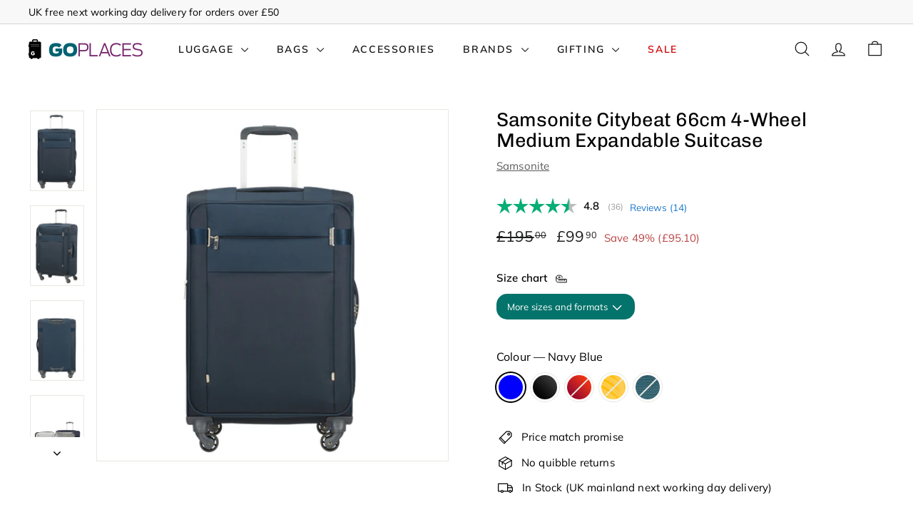

--- FILE ---
content_type: text/html; charset=utf-8
request_url: https://www.goplaces.co.uk/collections/all/products/samsonite-citybeat-66cm-medium-expandable-spinner-case
body_size: 74488
content:
<!doctype html>
<html class="no-js" lang="en" dir="ltr">
<head>

<meta name="google-site-verification" content="vMs39AO-2IrpRiDVPpcacbDfGvoKHEn4DKw0EehxKrg" />
  
<!-- TrustBox script -->
<script async crossorigin fetchpriority="high" src="/cdn/shopifycloud/importmap-polyfill/es-modules-shim.2.4.0.js"></script>
<script type="text/javascript" src="//widget.trustpilot.com/bootstrap/v5/tp.widget.bootstrap.min.js" async></script>
<!-- End TrustBox script -->

  <meta charset="utf-8">
  <meta http-equiv="X-UA-Compatible" content="IE=edge,chrome=1">
  <meta name="viewport" content="width=device-width,initial-scale=1">
  <meta name="theme-color" content="#04736b">
  <link rel="canonical" href="https://www.goplaces.co.uk/products/samsonite-citybeat-66cm-medium-expandable-spinner-case">
  <link rel="preconnect" href="https://fonts.shopifycdn.com" crossorigin>
  <link rel="dns-prefetch" href="https://ajax.googleapis.com">
  <link rel="dns-prefetch" href="https://maps.googleapis.com">
  <link rel="dns-prefetch" href="https://maps.gstatic.com"><link rel="shortcut icon" href="//www.goplaces.co.uk/cdn/shop/files/goplaces-favicon-2023_32x32.png?v=1691068505" type="image/png" /><title>Samsonite Citybeat 66cm 4-Wheel Spinner Medium Expandable Suitcase | Go Places
</title>
<meta name="description" content="Samsonite&#39;s Citybeat collection is designed for everyone who appreciates simplicity, performance and style in one at a great price. It is ideal for weekend getaways or longer holidays. It is available in striking colours and has a variety of sizes to suit your needs. The collection includes a 55cm Upright 2-wheel cabin case, a 55cm Spinner 4-wheel cabin case, an expandable 66cm medium case and an expandable 78cm large case."><meta property="og:site_name" content="Go Places">
  <meta property="og:url" content="https://www.goplaces.co.uk/products/samsonite-citybeat-66cm-medium-expandable-spinner-case">
  <meta property="og:title" content="Samsonite Citybeat 66cm 4-Wheel Medium Expandable Suitcase">
  <meta property="og:type" content="product">
  <meta property="og:description" content="Samsonite&#39;s Citybeat collection is designed for everyone who appreciates simplicity, performance and style in one at a great price. It is ideal for weekend getaways or longer holidays. It is available in striking colours and has a variety of sizes to suit your needs. The collection includes a 55cm Upright 2-wheel cabin case, a 55cm Spinner 4-wheel cabin case, an expandable 66cm medium case and an expandable 78cm large case."><meta property="og:image" content="http://www.goplaces.co.uk/cdn/shop/products/be1.jpg?v=1677084509">
    <meta property="og:image:secure_url" content="https://www.goplaces.co.uk/cdn/shop/products/be1.jpg?v=1677084509">
    <meta property="og:image:width" content="300">
    <meta property="og:image:height" content="450"><meta name="twitter:site" content="@">
  <meta name="twitter:card" content="summary_large_image">
  <meta name="twitter:title" content="Samsonite Citybeat 66cm 4-Wheel Medium Expandable Suitcase">
  <meta name="twitter:description" content="Samsonite&#39;s Citybeat collection is designed for everyone who appreciates simplicity, performance and style in one at a great price. It is ideal for weekend getaways or longer holidays. It is available in striking colours and has a variety of sizes to suit your needs. The collection includes a 55cm Upright 2-wheel cabin case, a 55cm Spinner 4-wheel cabin case, an expandable 66cm medium case and an expandable 78cm large case.">
<style data-shopify>@font-face {
  font-family: Chivo;
  font-weight: 400;
  font-style: normal;
  font-display: swap;
  src: url("//www.goplaces.co.uk/cdn/fonts/chivo/chivo_n4.059fadbbf52d9f02350103459eb216e4b24c4661.woff2") format("woff2"),
       url("//www.goplaces.co.uk/cdn/fonts/chivo/chivo_n4.f2f8fca8b7ff9f510fa7f09ffe5448b3504bccf5.woff") format("woff");
}

  @font-face {
  font-family: Muli;
  font-weight: 400;
  font-style: normal;
  font-display: swap;
  src: url("//www.goplaces.co.uk/cdn/fonts/muli/muli_n4.e949947cfff05efcc994b2e2db40359a04fa9a92.woff2") format("woff2"),
       url("//www.goplaces.co.uk/cdn/fonts/muli/muli_n4.35355e4a0c27c9bc94d9af3f9bcb586d8229277a.woff") format("woff");
}


  @font-face {
  font-family: Muli;
  font-weight: 600;
  font-style: normal;
  font-display: swap;
  src: url("//www.goplaces.co.uk/cdn/fonts/muli/muli_n6.cc1d2d4222c93c9ee9f6de4489226d2e1332d85b.woff2") format("woff2"),
       url("//www.goplaces.co.uk/cdn/fonts/muli/muli_n6.2bb79714f197c09d3f5905925734a3f1166d5d27.woff") format("woff");
}

  @font-face {
  font-family: Muli;
  font-weight: 400;
  font-style: italic;
  font-display: swap;
  src: url("//www.goplaces.co.uk/cdn/fonts/muli/muli_i4.c0a1ea800bab5884ab82e4eb25a6bd25121bd08c.woff2") format("woff2"),
       url("//www.goplaces.co.uk/cdn/fonts/muli/muli_i4.a6c39b1b31d876de7f99b3646461aa87120de6ed.woff") format("woff");
}

  @font-face {
  font-family: Muli;
  font-weight: 600;
  font-style: italic;
  font-display: swap;
  src: url("//www.goplaces.co.uk/cdn/fonts/muli/muli_i6.8f2d01d188d44c7a6149f7e8d2688f96baea5098.woff2") format("woff2"),
       url("//www.goplaces.co.uk/cdn/fonts/muli/muli_i6.be105ddc6534276d93778a9b02f60679ab15f9e1.woff") format("woff");
}

</style><link href="//www.goplaces.co.uk/cdn/shop/t/44/assets/components.css?v=20878499905253615511716996756" rel="stylesheet" type="text/css" media="all" />
<style data-shopify>:root {
    --colorBody: #ffffff;
    --colorBodyAlpha05: rgba(255, 255, 255, 0.05);
    --colorBodyDim: #f2f2f2;

    --colorBorder: #e8e8e1;

    --colorBtnPrimary: #04736b;
    --colorBtnPrimaryLight: #06a499;
    --colorBtnPrimaryDim: #035a54;
    --colorBtnPrimaryText: #ffffff;

    --colorCartDot: #ba4444;
    --colorCartDotText: #fff;

    --colorFooter: #ffffff;
    --colorFooterBorder: #e8e8e1;
    --colorFooterText: #000000;

    --colorLink: #000000;

    --colorModalBg: rgba(15, 15, 15, 0.6);

    --colorNav: #ffffff;
    --colorNavSearch: #ffffff;
    --colorNavText: #141414;

    --colorPrice: #1c1d1d;

    --colorSaleTag: #ba4444;
    --colorSaleTagText: #ffffff;

    --colorScheme1Text: #000000;
    --colorScheme1Bg: #f8f8f8;
    --colorScheme2Text: #ffffff;
    --colorScheme2Bg: #04736b;
    --colorScheme3Text: #ffffff;
    --colorScheme3Bg: #72246c;

    --colorTextBody: #000000;
    --colorTextBodyAlpha005: rgba(0, 0, 0, 0.05);
    --colorTextBodyAlpha008: rgba(0, 0, 0, 0.08);
    --colorTextSavings: #ba4444;

    --colorToolbar: #f8f8f8;
    --colorToolbarText: #000000;

    --urlIcoSelect: url(//www.goplaces.co.uk/cdn/shop/t/44/assets/ico-select.svg);
    --urlSwirlSvg: url(//www.goplaces.co.uk/cdn/shop/t/44/assets/swirl.svg);

    --header-padding-bottom: 0;

    --pageTopPadding: 35px;
    --pageNarrow: 700px;
    --pageWidthPadding: 40px;
    --gridGutter: 22px;
    --indexSectionPadding: 60px;
    --sectionHeaderBottom: 40px;
    --collapsibleIconWidth: 12px;

    --sizeChartMargin: 30px 0;
    --sizeChartIconMargin: 5px;

    --newsletterReminderPadding: 20px 30px 20px 25px;

    --textFrameMargin: 10px;

    /*Shop Pay Installments*/
    --color-body-text: #000000;
    --color-body: #ffffff;
    --color-bg: #ffffff;

    --typeHeaderPrimary: Chivo;
    --typeHeaderFallback: sans-serif;
    --typeHeaderSize: 32px;
    --typeHeaderWeight: 400;
    --typeHeaderLineHeight: 1.1;
    --typeHeaderSpacing: -0.01em;

    --typeBasePrimary:Muli;
    --typeBaseFallback:sans-serif;
    --typeBaseSize: 15px;
    --typeBaseWeight: 400;
    --typeBaseSpacing: 0.01em;
    --typeBaseLineHeight: 1.6;

    --colorSmallImageBg: #ffffff;
    --colorSmallImageBgDark: #f7f7f7;
    --colorLargeImageBg: #0f0f0f;
    --colorLargeImageBgLight: #303030;

    --iconWeight: 3px;
    --iconLinecaps: round;

    
      --buttonRadius: 50px;
      --btnPadding: 11px 25px;
    

    
      --roundness: 20px;
    

    
      --gridThickness: 0;
    

    --productTileMargin: 10%;
    --collectionTileMargin: 15%;

    --swatchSize: 40px;
  }

  @media screen and (max-width: 768px) {
    :root {
      --pageTopPadding: 15px;
      --pageNarrow: 330px;
      --pageWidthPadding: 17px;
      --gridGutter: 16px;
      --indexSectionPadding: 40px;
      --sectionHeaderBottom: 25px;
      --collapsibleIconWidth: 10px;
      --textFrameMargin: 7px;
      --typeBaseSize: 13px;

      
        --roundness: 15px;
        --btnPadding: 9px 25px;
      
    }
  }</style><link href="//www.goplaces.co.uk/cdn/shop/t/44/assets/overrides.css?v=61671070734277095511716996755" rel="stylesheet" type="text/css" media="all" />
<style data-shopify>:root {
    --productGridPadding: 12px;
  }</style>
  <!-- Bing Ads Authorisation -->
<meta name="msvalidate.01" content="04F32ACAFF465362560B1990F86F23E1" />

<!-- Hotjar Tracking Code for https://www.goplaces.co.uk -->
<script>
(function(h,o,t,j,a,r){
    h.hj=h.hj||function(){(h.hj.q=h.hj.q||[]).push(arguments)};
    h._hjSettings={hjid:1061837,hjsv:6};
    a=o.getElementsByTagName('head')[0];
    r=o.createElement('script');r.async=1;
    r.src=t+h._hjSettings.hjid+j+h._hjSettings.hjsv;
    a.appendChild(r);
})(window,document,'https://static.hotjar.com/c/hotjar-','.js?sv=');
</script>
<!-- END: Hotjar script -->

<!-- Facebook verification -->
<meta name="facebook-domain-verification" content="hvmgki3iohmezxmb1jqaxqh3w4bka0" />
  

  <script>
    document.documentElement.className = document.documentElement.className.replace('no-js', 'js');

    window.theme = window.theme || {};
    theme.routes = {
      home: "/",
      collections: "/collections",
      cart: "/cart.js",
      cartPage: "/cart",
      cartAdd: "/cart/add.js",
      cartChange: "/cart/change.js",
      search: "/search",
      predictiveSearch: "/search/suggest"
    };

    theme.strings = {
      soldOut: "Sold Out",
      unavailable: "Unavailable",
      inStockLabel: "In stock, ready to ship",
      oneStockLabel: "Low stock - [count] item left",
      otherStockLabel: "Low stock - [count] items left",
      willNotShipUntil: "Ready to ship [date]",
      willBeInStockAfter: "Back in stock [date]",
      waitingForStock: "Backordered, shipping soon",
      savePrice: "Save [saved_amount]",
      cartEmpty: "Your cart is currently empty.",
      cartTermsConfirmation: "You must agree with the terms and conditions of sales to check out",
      searchCollections: "Collections",
      searchPages: "Pages",
      searchArticles: "Articles",
      maxQuantity: "You can only have [quantity] of [title] in your cart."
    };
    theme.settings = {
      cartType: "dropdown",
      isCustomerTemplate: false,
      moneyFormat: "£{{amount}}",
      saveType: "both",
      productImageSize: "square",
      productImageCover: false,
      predictiveSearch: true,
      predictiveSearchType: null,
      superScriptSetting: true,
      superScriptPrice: true,
      quickView: true,
      quickAdd: true,
      themeName: 'Expanse',
      themeVersion: "5.1.0"
    };
  </script><script type="importmap">
{
  "imports": {
    "@archetype-themes/scripts/config": "//www.goplaces.co.uk/cdn/shop/t/44/assets/config.js?v=15099800528938078371716996756",
    "@archetype-themes/scripts/helpers/a11y": "//www.goplaces.co.uk/cdn/shop/t/44/assets/a11y.js?v=114228441666679744341716996758",
    "@archetype-themes/scripts/helpers/ajax-renderer": "//www.goplaces.co.uk/cdn/shop/t/44/assets/ajax-renderer.js?v=167707973626936292861716996756",
    "@archetype-themes/scripts/helpers/currency": "//www.goplaces.co.uk/cdn/shop/t/44/assets/currency.js?v=14275331480271113601716996757",
    "@archetype-themes/scripts/helpers/delegate": "//www.goplaces.co.uk/cdn/shop/t/44/assets/delegate.js?v=150733600779017316001716996755",
    "@archetype-themes/scripts/helpers/images": "//www.goplaces.co.uk/cdn/shop/t/44/assets/images.js?v=154579799771787317231716996755",
    "@archetype-themes/scripts/helpers/init-globals": "//www.goplaces.co.uk/cdn/shop/t/44/assets/init-globals.js?v=104437916016331824681716996755",
    "@archetype-themes/scripts/helpers/init-observer": "//www.goplaces.co.uk/cdn/shop/t/44/assets/init-observer.js?v=151712110650051136771716996754",
    "@archetype-themes/scripts/helpers/library-loader": "//www.goplaces.co.uk/cdn/shop/t/44/assets/library-loader.js?v=109812686109916403541716996755",
    "@archetype-themes/scripts/helpers/rte": "//www.goplaces.co.uk/cdn/shop/t/44/assets/rte.js?v=124638893503654398791716996754",
    "@archetype-themes/scripts/helpers/sections": "//www.goplaces.co.uk/cdn/shop/t/44/assets/sections.js?v=116270901756441952371716996757",
    "@archetype-themes/scripts/helpers/size-drawer": "//www.goplaces.co.uk/cdn/shop/t/44/assets/size-drawer.js?v=16908746908081919891716996757",
    "@archetype-themes/scripts/helpers/utils": "//www.goplaces.co.uk/cdn/shop/t/44/assets/utils.js?v=183768819557536265621716996755",
    "@archetype-themes/scripts/helpers/variants": "//www.goplaces.co.uk/cdn/shop/t/44/assets/variants.js?v=3033049893411379561716996756",
    "@archetype-themes/scripts/helpers/vimeo": "//www.goplaces.co.uk/cdn/shop/t/44/assets/vimeo.js?v=49611722598385318221716996754",
    "@archetype-themes/scripts/helpers/youtube": "//www.goplaces.co.uk/cdn/shop/t/44/assets/youtube.js?v=68009855279585667491716996755",
    "@archetype-themes/scripts/modules/animation-observer": "//www.goplaces.co.uk/cdn/shop/t/44/assets/animation-observer.js?v=110233317842681188241716996754",
    "@archetype-themes/scripts/modules/cart-api": "//www.goplaces.co.uk/cdn/shop/t/44/assets/cart-api.js?v=177228419985507265221716996754",
    "@archetype-themes/scripts/modules/cart-drawer": "//www.goplaces.co.uk/cdn/shop/t/44/assets/cart-drawer.js?v=127359067068143228651716996756",
    "@archetype-themes/scripts/modules/cart-form": "//www.goplaces.co.uk/cdn/shop/t/44/assets/cart-form.js?v=21395295676605418851716996756",
    "@archetype-themes/scripts/modules/collapsibles": "//www.goplaces.co.uk/cdn/shop/t/44/assets/collapsibles.js?v=34027386539191715901716996755",
    "@archetype-themes/scripts/modules/collection-sidebar": "//www.goplaces.co.uk/cdn/shop/t/44/assets/collection-sidebar.js?v=102654819825539199081716996755",
    "@archetype-themes/scripts/modules/collection-template": "//www.goplaces.co.uk/cdn/shop/t/44/assets/collection-template.js?v=138454779407648820021716996756",
    "@archetype-themes/scripts/modules/disclosure": "//www.goplaces.co.uk/cdn/shop/t/44/assets/disclosure.js?v=24495297545550370831716996755",
    "@archetype-themes/scripts/modules/drawers": "//www.goplaces.co.uk/cdn/shop/t/44/assets/drawers.js?v=90797109483806998381716996756",
    "@archetype-themes/scripts/modules/header-nav": "//www.goplaces.co.uk/cdn/shop/t/44/assets/header-nav.js?v=178994820446749408801716996756",
    "@archetype-themes/scripts/modules/header-search": "//www.goplaces.co.uk/cdn/shop/t/44/assets/header-search.js?v=96962303281191137591716996755",
    "@archetype-themes/scripts/modules/mobile-nav": "//www.goplaces.co.uk/cdn/shop/t/44/assets/mobile-nav.js?v=65063705214388957511716996755",
    "@archetype-themes/scripts/modules/modal": "//www.goplaces.co.uk/cdn/shop/t/44/assets/modal.js?v=45231143018390192411716996755",
    "@archetype-themes/scripts/modules/page-transitions": "//www.goplaces.co.uk/cdn/shop/t/44/assets/page-transitions.js?v=72265230091955981801716996755",
    "@archetype-themes/scripts/modules/parallax": "//www.goplaces.co.uk/cdn/shop/t/44/assets/parallax.js?v=20658553194097617601716996759",
    "@archetype-themes/scripts/modules/photoswipe": "//www.goplaces.co.uk/cdn/shop/t/44/assets/photoswipe.js?v=133149125523312087301716996755",
    "@archetype-themes/scripts/modules/product": "//www.goplaces.co.uk/cdn/shop/t/44/assets/product.js?v=180465305275362941821721651669",
    "@archetype-themes/scripts/modules/product-ajax-form": "//www.goplaces.co.uk/cdn/shop/t/44/assets/product-ajax-form.js?v=162946062715521630471716996755",
    "@archetype-themes/scripts/modules/product-media": "//www.goplaces.co.uk/cdn/shop/t/44/assets/product-media.js?v=7149764575920620621716996754",
    "@archetype-themes/scripts/modules/product-recommendations": "//www.goplaces.co.uk/cdn/shop/t/44/assets/product-recommendations.js?v=3952864652872298261716996755",
    "@archetype-themes/scripts/modules/quantity-selectors": "//www.goplaces.co.uk/cdn/shop/t/44/assets/quantity-selectors.js?v=180817540312099548121716996756",
    "@archetype-themes/scripts/modules/slideshow": "//www.goplaces.co.uk/cdn/shop/t/44/assets/slideshow.js?v=176367255318002349761716996755",
    "@archetype-themes/scripts/modules/swatches": "//www.goplaces.co.uk/cdn/shop/t/44/assets/swatches.js?v=103882278052475410121716996756",
    "@archetype-themes/scripts/modules/tool-tip": "//www.goplaces.co.uk/cdn/shop/t/44/assets/tool-tip.js?v=15091627716861754341716996754",
    "@archetype-themes/scripts/modules/tool-tip-trigger": "//www.goplaces.co.uk/cdn/shop/t/44/assets/tool-tip-trigger.js?v=34194649362372648151716996756",
    "@archetype-themes/scripts/modules/variant-availability": "//www.goplaces.co.uk/cdn/shop/t/44/assets/variant-availability.js?v=106313593704684021601716996756",
    "@archetype-themes/scripts/modules/video-modal": "//www.goplaces.co.uk/cdn/shop/t/44/assets/video-modal.js?v=5964877832267866681716996755",
    "@archetype-themes/scripts/modules/video-section": "//www.goplaces.co.uk/cdn/shop/t/44/assets/video-section.js?v=38415978955926866351716996756",
    "@archetype-themes/scripts/vendors/animape": "//www.goplaces.co.uk/cdn/shop/t/44/assets/animape.js?v=178659162638868078291716996756",
    "@archetype-themes/scripts/vendors/flickity": "//www.goplaces.co.uk/cdn/shop/t/44/assets/flickity.js?v=48539322729379456441716996756",
    "@archetype-themes/scripts/vendors/flickity-fade": "//www.goplaces.co.uk/cdn/shop/t/44/assets/flickity-fade.js?v=70708211373116380081716996755",
    "@archetype-themes/scripts/vendors/photoswipe-ui-default.min": "//www.goplaces.co.uk/cdn/shop/t/44/assets/photoswipe-ui-default.min.js?v=52395271779278780601716996759",
    "@archetype-themes/scripts/vendors/photoswipe.min": "//www.goplaces.co.uk/cdn/shop/t/44/assets/photoswipe.min.js?v=96706414436924913981716996754",
    "components/announcement-bar": "//www.goplaces.co.uk/cdn/shop/t/44/assets/announcement-bar.js?v=30886685393339443611716996755",
    "components/gift-card-recipient-form": "//www.goplaces.co.uk/cdn/shop/t/44/assets/gift-card-recipient-form.js?v=16415920452423038151716996755",
    "components/icon": "//www.goplaces.co.uk/cdn/shop/t/44/assets/icon.js?v=169990152970447228441716996755",
    "components/image-element": "//www.goplaces.co.uk/cdn/shop/t/44/assets/image-element.js?v=67904638915550080461716996757",
    "components/lightbox": "//www.goplaces.co.uk/cdn/shop/t/44/assets/lightbox.js?v=177529825473141699571716996757",
    "components/newsletter-reminder": "//www.goplaces.co.uk/cdn/shop/t/44/assets/newsletter-reminder.js?v=158689173741753302301716996755",
    "components/predictive-search": "//www.goplaces.co.uk/cdn/shop/t/44/assets/predictive-search.js?v=106402303971169922441716996759",
    "components/price-range": "//www.goplaces.co.uk/cdn/shop/t/44/assets/price-range.js?v=181072884619090886471716996755",
    "components/product-complementary": "//www.goplaces.co.uk/cdn/shop/t/44/assets/product-complementary.js?v=115010611336991946551716996756",
    "components/product-grid-item": "//www.goplaces.co.uk/cdn/shop/t/44/assets/product-grid-item.js?v=52854375093933269701716996756",
    "components/product-images": "//www.goplaces.co.uk/cdn/shop/t/44/assets/product-images.js?v=165385719376091763651716996756",
    "components/quick-add": "//www.goplaces.co.uk/cdn/shop/t/44/assets/quick-add.js?v=81927692390222238661716996756",
    "components/quick-shop": "//www.goplaces.co.uk/cdn/shop/t/44/assets/quick-shop.js?v=95554821765998877021716996755",
    "components/section-advanced-accordion": "//www.goplaces.co.uk/cdn/shop/t/44/assets/section-advanced-accordion.js?v=29351542160259749761716996755",
    "components/section-age-verification-popup": "//www.goplaces.co.uk/cdn/shop/t/44/assets/section-age-verification-popup.js?v=570856957843724541716996756",
    "components/section-background-image-text": "//www.goplaces.co.uk/cdn/shop/t/44/assets/section-background-image-text.js?v=134193327559148673711716996755",
    "components/section-collection-header": "//www.goplaces.co.uk/cdn/shop/t/44/assets/section-collection-header.js?v=62104955657552942271716996756",
    "components/section-countdown": "//www.goplaces.co.uk/cdn/shop/t/44/assets/section-countdown.js?v=124122001777650735791716996755",
    "components/section-featured-collection": "//www.goplaces.co.uk/cdn/shop/t/44/assets/section-featured-collection.js?v=70396313371272205741716996755",
    "components/section-footer": "//www.goplaces.co.uk/cdn/shop/t/44/assets/section-footer.js?v=143843864055408484941716996756",
    "components/section-header": "//www.goplaces.co.uk/cdn/shop/t/44/assets/section-header.js?v=31084278283088437681716996755",
    "components/section-hero-video": "//www.goplaces.co.uk/cdn/shop/t/44/assets/section-hero-video.js?v=138616389493027501011716996757",
    "components/section-hotspots": "//www.goplaces.co.uk/cdn/shop/t/44/assets/section-hotspots.js?v=118949170610172005021716996754",
    "components/section-image-compare": "//www.goplaces.co.uk/cdn/shop/t/44/assets/section-image-compare.js?v=25526173009852246331716996755",
    "components/section-main-cart": "//www.goplaces.co.uk/cdn/shop/t/44/assets/section-main-cart.js?v=102282689976117535291716996757",
    "components/section-main-collection": "//www.goplaces.co.uk/cdn/shop/t/44/assets/section-main-collection.js?v=178808321021703902081716996756",
    "components/section-main-product": "//www.goplaces.co.uk/cdn/shop/t/44/assets/section-main-product.js?v=48829736225712131391716996755",
    "components/section-main-search": "//www.goplaces.co.uk/cdn/shop/t/44/assets/section-main-search.js?v=91363574603513782361716996755",
    "components/section-map": "//www.goplaces.co.uk/cdn/shop/t/44/assets/section-map.js?v=62409255708494077951716996755",
    "components/section-media-text": "//www.goplaces.co.uk/cdn/shop/t/44/assets/section-media-text.js?v=82647628925002924311716996756",
    "components/section-more-products-vendor": "//www.goplaces.co.uk/cdn/shop/t/44/assets/section-more-products-vendor.js?v=156950098812764376531716996756",
    "components/section-newsletter-popup": "//www.goplaces.co.uk/cdn/shop/t/44/assets/section-newsletter-popup.js?v=170953806956104469461716996756",
    "components/section-password-header": "//www.goplaces.co.uk/cdn/shop/t/44/assets/section-password-header.js?v=152732804639088855281716996756",
    "components/section-product-recommendations": "//www.goplaces.co.uk/cdn/shop/t/44/assets/section-product-recommendations.js?v=68463675784327451211716996756",
    "components/section-promo-grid": "//www.goplaces.co.uk/cdn/shop/t/44/assets/section-promo-grid.js?v=111576400653284386401716996755",
    "components/section-recently-viewed": "//www.goplaces.co.uk/cdn/shop/t/44/assets/section-recently-viewed.js?v=98926481457392478881716996756",
    "components/section-slideshow": "//www.goplaces.co.uk/cdn/shop/t/44/assets/section-slideshow.js?v=78404926763425096301716996756",
    "components/section-slideshow-image": "//www.goplaces.co.uk/cdn/shop/t/44/assets/section-slideshow-image.js?v=78404926763425096301716996756",
    "components/section-slideshow-split": "//www.goplaces.co.uk/cdn/shop/t/44/assets/section-slideshow-split.js?v=78404926763425096301716996754",
    "components/section-store-availability": "//www.goplaces.co.uk/cdn/shop/t/44/assets/section-store-availability.js?v=13634955709283234651716996759",
    "components/section-testimonials": "//www.goplaces.co.uk/cdn/shop/t/44/assets/section-testimonials.js?v=135504612583298795321716996755",
    "components/section-toolbar": "//www.goplaces.co.uk/cdn/shop/t/44/assets/section-toolbar.js?v=40810883655964320851716996756",
    "js-cookie": "//www.goplaces.co.uk/cdn/shop/t/44/assets/js.cookie.mjs?v=38015963105781969301716996755",
    "nouislider": "//www.goplaces.co.uk/cdn/shop/t/44/assets/nouislider.js?v=100438778919154896961716996756"
  }
}
</script><script>
  if (!(HTMLScriptElement.supports && HTMLScriptElement.supports('importmap'))) {
    const el = document.createElement('script');
    el.async = true;
    el.src = "//www.goplaces.co.uk/cdn/shop/t/44/assets/es-module-shims.min.js?v=63404930985865369141716996756";
    document.head.appendChild(el);
  }
</script>
<script type="module" src="//www.goplaces.co.uk/cdn/shop/t/44/assets/is-land.min.js?v=174197206692620727541716996756"></script>


<script type="module">
  try {
    const importMap = document.querySelector('script[type="importmap"]');
    const importMapJson = JSON.parse(importMap.textContent);
    const importMapModules = Object.values(importMapJson.imports);
    for (let i = 0; i < importMapModules.length; i++) {
      const link = document.createElement('link');
      link.rel = 'modulepreload';
      link.href = importMapModules[i];
      document.head.appendChild(link);
    }
  } catch (e) {
    console.error(e);
  }
</script>
<script>window.performance && window.performance.mark && window.performance.mark('shopify.content_for_header.start');</script><meta name="google-site-verification" content="qyR0Xz2aSaS2yJkvizXTIgQU8hQpJPowUWG_y7WcmlA">
<meta id="shopify-digital-wallet" name="shopify-digital-wallet" content="/17997261/digital_wallets/dialog">
<meta name="shopify-checkout-api-token" content="dd21c6786ee23e328a3d2ed2f99742c2">
<meta id="in-context-paypal-metadata" data-shop-id="17997261" data-venmo-supported="false" data-environment="production" data-locale="en_US" data-paypal-v4="true" data-currency="GBP">
<link rel="alternate" type="application/json+oembed" href="https://www.goplaces.co.uk/products/samsonite-citybeat-66cm-medium-expandable-spinner-case.oembed">
<script async="async" src="/checkouts/internal/preloads.js?locale=en-GB"></script>
<link rel="preconnect" href="https://shop.app" crossorigin="anonymous">
<script async="async" src="https://shop.app/checkouts/internal/preloads.js?locale=en-GB&shop_id=17997261" crossorigin="anonymous"></script>
<script id="apple-pay-shop-capabilities" type="application/json">{"shopId":17997261,"countryCode":"GB","currencyCode":"GBP","merchantCapabilities":["supports3DS"],"merchantId":"gid:\/\/shopify\/Shop\/17997261","merchantName":"Go Places","requiredBillingContactFields":["postalAddress","email","phone"],"requiredShippingContactFields":["postalAddress","email","phone"],"shippingType":"shipping","supportedNetworks":["visa","maestro","masterCard","amex","discover","elo"],"total":{"type":"pending","label":"Go Places","amount":"1.00"},"shopifyPaymentsEnabled":true,"supportsSubscriptions":true}</script>
<script id="shopify-features" type="application/json">{"accessToken":"dd21c6786ee23e328a3d2ed2f99742c2","betas":["rich-media-storefront-analytics"],"domain":"www.goplaces.co.uk","predictiveSearch":true,"shopId":17997261,"locale":"en"}</script>
<script>var Shopify = Shopify || {};
Shopify.shop = "go-places.myshopify.com";
Shopify.locale = "en";
Shopify.currency = {"active":"GBP","rate":"1.0"};
Shopify.country = "GB";
Shopify.theme = {"name":"go-places-shopify-theme\/main","id":124023177296,"schema_name":"Expanse","schema_version":"5.1.0","theme_store_id":null,"role":"main"};
Shopify.theme.handle = "null";
Shopify.theme.style = {"id":null,"handle":null};
Shopify.cdnHost = "www.goplaces.co.uk/cdn";
Shopify.routes = Shopify.routes || {};
Shopify.routes.root = "/";</script>
<script type="module">!function(o){(o.Shopify=o.Shopify||{}).modules=!0}(window);</script>
<script>!function(o){function n(){var o=[];function n(){o.push(Array.prototype.slice.apply(arguments))}return n.q=o,n}var t=o.Shopify=o.Shopify||{};t.loadFeatures=n(),t.autoloadFeatures=n()}(window);</script>
<script>
  window.ShopifyPay = window.ShopifyPay || {};
  window.ShopifyPay.apiHost = "shop.app\/pay";
  window.ShopifyPay.redirectState = null;
</script>
<script id="shop-js-analytics" type="application/json">{"pageType":"product"}</script>
<script defer="defer" async type="module" src="//www.goplaces.co.uk/cdn/shopifycloud/shop-js/modules/v2/client.init-shop-cart-sync_BApSsMSl.en.esm.js"></script>
<script defer="defer" async type="module" src="//www.goplaces.co.uk/cdn/shopifycloud/shop-js/modules/v2/chunk.common_CBoos6YZ.esm.js"></script>
<script type="module">
  await import("//www.goplaces.co.uk/cdn/shopifycloud/shop-js/modules/v2/client.init-shop-cart-sync_BApSsMSl.en.esm.js");
await import("//www.goplaces.co.uk/cdn/shopifycloud/shop-js/modules/v2/chunk.common_CBoos6YZ.esm.js");

  window.Shopify.SignInWithShop?.initShopCartSync?.({"fedCMEnabled":true,"windoidEnabled":true});

</script>
<script>
  window.Shopify = window.Shopify || {};
  if (!window.Shopify.featureAssets) window.Shopify.featureAssets = {};
  window.Shopify.featureAssets['shop-js'] = {"shop-cart-sync":["modules/v2/client.shop-cart-sync_DJczDl9f.en.esm.js","modules/v2/chunk.common_CBoos6YZ.esm.js"],"init-fed-cm":["modules/v2/client.init-fed-cm_BzwGC0Wi.en.esm.js","modules/v2/chunk.common_CBoos6YZ.esm.js"],"init-windoid":["modules/v2/client.init-windoid_BS26ThXS.en.esm.js","modules/v2/chunk.common_CBoos6YZ.esm.js"],"shop-cash-offers":["modules/v2/client.shop-cash-offers_DthCPNIO.en.esm.js","modules/v2/chunk.common_CBoos6YZ.esm.js","modules/v2/chunk.modal_Bu1hFZFC.esm.js"],"shop-button":["modules/v2/client.shop-button_D_JX508o.en.esm.js","modules/v2/chunk.common_CBoos6YZ.esm.js"],"init-shop-email-lookup-coordinator":["modules/v2/client.init-shop-email-lookup-coordinator_DFwWcvrS.en.esm.js","modules/v2/chunk.common_CBoos6YZ.esm.js"],"shop-toast-manager":["modules/v2/client.shop-toast-manager_tEhgP2F9.en.esm.js","modules/v2/chunk.common_CBoos6YZ.esm.js"],"shop-login-button":["modules/v2/client.shop-login-button_DwLgFT0K.en.esm.js","modules/v2/chunk.common_CBoos6YZ.esm.js","modules/v2/chunk.modal_Bu1hFZFC.esm.js"],"avatar":["modules/v2/client.avatar_BTnouDA3.en.esm.js"],"init-shop-cart-sync":["modules/v2/client.init-shop-cart-sync_BApSsMSl.en.esm.js","modules/v2/chunk.common_CBoos6YZ.esm.js"],"pay-button":["modules/v2/client.pay-button_BuNmcIr_.en.esm.js","modules/v2/chunk.common_CBoos6YZ.esm.js"],"init-shop-for-new-customer-accounts":["modules/v2/client.init-shop-for-new-customer-accounts_DrjXSI53.en.esm.js","modules/v2/client.shop-login-button_DwLgFT0K.en.esm.js","modules/v2/chunk.common_CBoos6YZ.esm.js","modules/v2/chunk.modal_Bu1hFZFC.esm.js"],"init-customer-accounts-sign-up":["modules/v2/client.init-customer-accounts-sign-up_TlVCiykN.en.esm.js","modules/v2/client.shop-login-button_DwLgFT0K.en.esm.js","modules/v2/chunk.common_CBoos6YZ.esm.js","modules/v2/chunk.modal_Bu1hFZFC.esm.js"],"shop-follow-button":["modules/v2/client.shop-follow-button_C5D3XtBb.en.esm.js","modules/v2/chunk.common_CBoos6YZ.esm.js","modules/v2/chunk.modal_Bu1hFZFC.esm.js"],"checkout-modal":["modules/v2/client.checkout-modal_8TC_1FUY.en.esm.js","modules/v2/chunk.common_CBoos6YZ.esm.js","modules/v2/chunk.modal_Bu1hFZFC.esm.js"],"init-customer-accounts":["modules/v2/client.init-customer-accounts_C0Oh2ljF.en.esm.js","modules/v2/client.shop-login-button_DwLgFT0K.en.esm.js","modules/v2/chunk.common_CBoos6YZ.esm.js","modules/v2/chunk.modal_Bu1hFZFC.esm.js"],"lead-capture":["modules/v2/client.lead-capture_Cq0gfm7I.en.esm.js","modules/v2/chunk.common_CBoos6YZ.esm.js","modules/v2/chunk.modal_Bu1hFZFC.esm.js"],"shop-login":["modules/v2/client.shop-login_BmtnoEUo.en.esm.js","modules/v2/chunk.common_CBoos6YZ.esm.js","modules/v2/chunk.modal_Bu1hFZFC.esm.js"],"payment-terms":["modules/v2/client.payment-terms_BHOWV7U_.en.esm.js","modules/v2/chunk.common_CBoos6YZ.esm.js","modules/v2/chunk.modal_Bu1hFZFC.esm.js"]};
</script>
<script>(function() {
  var isLoaded = false;
  function asyncLoad() {
    if (isLoaded) return;
    isLoaded = true;
    var urls = ["https:\/\/chimpstatic.com\/mcjs-connected\/js\/users\/64411d9e83346f54fea0d18df\/2aa295129f813713450a7a01d.js?shop=go-places.myshopify.com","https:\/\/sfdr.co\/sfdr.js?sid=10672\u0026shop=go-places.myshopify.com","https:\/\/api.revy.io\/upsell.js?shop=go-places.myshopify.com","https:\/\/ecommplugins-scripts.trustpilot.com\/v2.1\/js\/header.min.js?settings=eyJrZXkiOiJWY2hoRU5EcHdNcDZHeXd0IiwicyI6InNrdSJ9\u0026shop=go-places.myshopify.com","https:\/\/ecommplugins-trustboxsettings.trustpilot.com\/go-places.myshopify.com.js?settings=1731315768283\u0026shop=go-places.myshopify.com","https:\/\/widget.trustpilot.com\/bootstrap\/v5\/tp.widget.sync.bootstrap.min.js?shop=go-places.myshopify.com","https:\/\/widget.trustpilot.com\/bootstrap\/v5\/tp.widget.sync.bootstrap.min.js?shop=go-places.myshopify.com","https:\/\/widget.trustpilot.com\/bootstrap\/v5\/tp.widget.sync.bootstrap.min.js?shop=go-places.myshopify.com"];
    for (var i = 0; i < urls.length; i++) {
      var s = document.createElement('script');
      s.type = 'text/javascript';
      s.async = true;
      s.src = urls[i];
      var x = document.getElementsByTagName('script')[0];
      x.parentNode.insertBefore(s, x);
    }
  };
  if(window.attachEvent) {
    window.attachEvent('onload', asyncLoad);
  } else {
    window.addEventListener('load', asyncLoad, false);
  }
})();</script>
<script id="__st">var __st={"a":17997261,"offset":0,"reqid":"ec4bd924-43e4-4d52-b6ac-622c65d54cee-1768908884","pageurl":"www.goplaces.co.uk\/collections\/all\/products\/samsonite-citybeat-66cm-medium-expandable-spinner-case","u":"90c7633d5c48","p":"product","rtyp":"product","rid":6805536407632};</script>
<script>window.ShopifyPaypalV4VisibilityTracking = true;</script>
<script id="captcha-bootstrap">!function(){'use strict';const t='contact',e='account',n='new_comment',o=[[t,t],['blogs',n],['comments',n],[t,'customer']],c=[[e,'customer_login'],[e,'guest_login'],[e,'recover_customer_password'],[e,'create_customer']],r=t=>t.map((([t,e])=>`form[action*='/${t}']:not([data-nocaptcha='true']) input[name='form_type'][value='${e}']`)).join(','),a=t=>()=>t?[...document.querySelectorAll(t)].map((t=>t.form)):[];function s(){const t=[...o],e=r(t);return a(e)}const i='password',u='form_key',d=['recaptcha-v3-token','g-recaptcha-response','h-captcha-response',i],f=()=>{try{return window.sessionStorage}catch{return}},m='__shopify_v',_=t=>t.elements[u];function p(t,e,n=!1){try{const o=window.sessionStorage,c=JSON.parse(o.getItem(e)),{data:r}=function(t){const{data:e,action:n}=t;return t[m]||n?{data:e,action:n}:{data:t,action:n}}(c);for(const[e,n]of Object.entries(r))t.elements[e]&&(t.elements[e].value=n);n&&o.removeItem(e)}catch(o){console.error('form repopulation failed',{error:o})}}const l='form_type',E='cptcha';function T(t){t.dataset[E]=!0}const w=window,h=w.document,L='Shopify',v='ce_forms',y='captcha';let A=!1;((t,e)=>{const n=(g='f06e6c50-85a8-45c8-87d0-21a2b65856fe',I='https://cdn.shopify.com/shopifycloud/storefront-forms-hcaptcha/ce_storefront_forms_captcha_hcaptcha.v1.5.2.iife.js',D={infoText:'Protected by hCaptcha',privacyText:'Privacy',termsText:'Terms'},(t,e,n)=>{const o=w[L][v],c=o.bindForm;if(c)return c(t,g,e,D).then(n);var r;o.q.push([[t,g,e,D],n]),r=I,A||(h.body.append(Object.assign(h.createElement('script'),{id:'captcha-provider',async:!0,src:r})),A=!0)});var g,I,D;w[L]=w[L]||{},w[L][v]=w[L][v]||{},w[L][v].q=[],w[L][y]=w[L][y]||{},w[L][y].protect=function(t,e){n(t,void 0,e),T(t)},Object.freeze(w[L][y]),function(t,e,n,w,h,L){const[v,y,A,g]=function(t,e,n){const i=e?o:[],u=t?c:[],d=[...i,...u],f=r(d),m=r(i),_=r(d.filter((([t,e])=>n.includes(e))));return[a(f),a(m),a(_),s()]}(w,h,L),I=t=>{const e=t.target;return e instanceof HTMLFormElement?e:e&&e.form},D=t=>v().includes(t);t.addEventListener('submit',(t=>{const e=I(t);if(!e)return;const n=D(e)&&!e.dataset.hcaptchaBound&&!e.dataset.recaptchaBound,o=_(e),c=g().includes(e)&&(!o||!o.value);(n||c)&&t.preventDefault(),c&&!n&&(function(t){try{if(!f())return;!function(t){const e=f();if(!e)return;const n=_(t);if(!n)return;const o=n.value;o&&e.removeItem(o)}(t);const e=Array.from(Array(32),(()=>Math.random().toString(36)[2])).join('');!function(t,e){_(t)||t.append(Object.assign(document.createElement('input'),{type:'hidden',name:u})),t.elements[u].value=e}(t,e),function(t,e){const n=f();if(!n)return;const o=[...t.querySelectorAll(`input[type='${i}']`)].map((({name:t})=>t)),c=[...d,...o],r={};for(const[a,s]of new FormData(t).entries())c.includes(a)||(r[a]=s);n.setItem(e,JSON.stringify({[m]:1,action:t.action,data:r}))}(t,e)}catch(e){console.error('failed to persist form',e)}}(e),e.submit())}));const S=(t,e)=>{t&&!t.dataset[E]&&(n(t,e.some((e=>e===t))),T(t))};for(const o of['focusin','change'])t.addEventListener(o,(t=>{const e=I(t);D(e)&&S(e,y())}));const B=e.get('form_key'),M=e.get(l),P=B&&M;t.addEventListener('DOMContentLoaded',(()=>{const t=y();if(P)for(const e of t)e.elements[l].value===M&&p(e,B);[...new Set([...A(),...v().filter((t=>'true'===t.dataset.shopifyCaptcha))])].forEach((e=>S(e,t)))}))}(h,new URLSearchParams(w.location.search),n,t,e,['guest_login'])})(!0,!0)}();</script>
<script integrity="sha256-4kQ18oKyAcykRKYeNunJcIwy7WH5gtpwJnB7kiuLZ1E=" data-source-attribution="shopify.loadfeatures" defer="defer" src="//www.goplaces.co.uk/cdn/shopifycloud/storefront/assets/storefront/load_feature-a0a9edcb.js" crossorigin="anonymous"></script>
<script crossorigin="anonymous" defer="defer" src="//www.goplaces.co.uk/cdn/shopifycloud/storefront/assets/shopify_pay/storefront-65b4c6d7.js?v=20250812"></script>
<script data-source-attribution="shopify.dynamic_checkout.dynamic.init">var Shopify=Shopify||{};Shopify.PaymentButton=Shopify.PaymentButton||{isStorefrontPortableWallets:!0,init:function(){window.Shopify.PaymentButton.init=function(){};var t=document.createElement("script");t.src="https://www.goplaces.co.uk/cdn/shopifycloud/portable-wallets/latest/portable-wallets.en.js",t.type="module",document.head.appendChild(t)}};
</script>
<script data-source-attribution="shopify.dynamic_checkout.buyer_consent">
  function portableWalletsHideBuyerConsent(e){var t=document.getElementById("shopify-buyer-consent"),n=document.getElementById("shopify-subscription-policy-button");t&&n&&(t.classList.add("hidden"),t.setAttribute("aria-hidden","true"),n.removeEventListener("click",e))}function portableWalletsShowBuyerConsent(e){var t=document.getElementById("shopify-buyer-consent"),n=document.getElementById("shopify-subscription-policy-button");t&&n&&(t.classList.remove("hidden"),t.removeAttribute("aria-hidden"),n.addEventListener("click",e))}window.Shopify?.PaymentButton&&(window.Shopify.PaymentButton.hideBuyerConsent=portableWalletsHideBuyerConsent,window.Shopify.PaymentButton.showBuyerConsent=portableWalletsShowBuyerConsent);
</script>
<script>
  function portableWalletsCleanup(e){e&&e.src&&console.error("Failed to load portable wallets script "+e.src);var t=document.querySelectorAll("shopify-accelerated-checkout .shopify-payment-button__skeleton, shopify-accelerated-checkout-cart .wallet-cart-button__skeleton"),e=document.getElementById("shopify-buyer-consent");for(let e=0;e<t.length;e++)t[e].remove();e&&e.remove()}function portableWalletsNotLoadedAsModule(e){e instanceof ErrorEvent&&"string"==typeof e.message&&e.message.includes("import.meta")&&"string"==typeof e.filename&&e.filename.includes("portable-wallets")&&(window.removeEventListener("error",portableWalletsNotLoadedAsModule),window.Shopify.PaymentButton.failedToLoad=e,"loading"===document.readyState?document.addEventListener("DOMContentLoaded",window.Shopify.PaymentButton.init):window.Shopify.PaymentButton.init())}window.addEventListener("error",portableWalletsNotLoadedAsModule);
</script>

<script type="module" src="https://www.goplaces.co.uk/cdn/shopifycloud/portable-wallets/latest/portable-wallets.en.js" onError="portableWalletsCleanup(this)" crossorigin="anonymous"></script>
<script nomodule>
  document.addEventListener("DOMContentLoaded", portableWalletsCleanup);
</script>

<link id="shopify-accelerated-checkout-styles" rel="stylesheet" media="screen" href="https://www.goplaces.co.uk/cdn/shopifycloud/portable-wallets/latest/accelerated-checkout-backwards-compat.css" crossorigin="anonymous">
<style id="shopify-accelerated-checkout-cart">
        #shopify-buyer-consent {
  margin-top: 1em;
  display: inline-block;
  width: 100%;
}

#shopify-buyer-consent.hidden {
  display: none;
}

#shopify-subscription-policy-button {
  background: none;
  border: none;
  padding: 0;
  text-decoration: underline;
  font-size: inherit;
  cursor: pointer;
}

#shopify-subscription-policy-button::before {
  box-shadow: none;
}

      </style>

<script>window.performance && window.performance.mark && window.performance.mark('shopify.content_for_header.end');</script>

  <script src="//www.goplaces.co.uk/cdn/shop/t/44/assets/theme.js?v=77167323714411244521716996756" defer="defer"></script>
<!-- BEGIN app block: shopify://apps/pandectes-gdpr/blocks/banner/58c0baa2-6cc1-480c-9ea6-38d6d559556a -->
  
    
      <!-- TCF is active, scripts are loaded above -->
      
        <script>
          if (!window.PandectesRulesSettings) {
            window.PandectesRulesSettings = {"store":{"id":17997261,"adminMode":false,"headless":false,"storefrontRootDomain":"","checkoutRootDomain":"","storefrontAccessToken":""},"banner":{"revokableTrigger":false,"cookiesBlockedByDefault":"7","hybridStrict":false,"isActive":true},"geolocation":{"auOnly":false,"brOnly":false,"caOnly":false,"chOnly":false,"cnOnly":false,"euOnly":true,"inOnly":false,"jpOnly":false,"nzOnly":false,"thOnly":false,"trOnly":false,"zaOnly":false,"canadaOnly":false,"canadaLaw25":false,"canadaPipeda":false,"globalVisibility":false},"blocker":{"isActive":false,"googleConsentMode":{"isActive":false,"id":"","analyticsId":"","onlyGtm":false,"adwordsId":"","adStorageCategory":4,"analyticsStorageCategory":2,"functionalityStorageCategory":1,"personalizationStorageCategory":1,"securityStorageCategory":0,"customEvent":false,"redactData":false,"urlPassthrough":false,"dataLayerProperty":"dataLayer","waitForUpdate":500,"useNativeChannel":false,"debugMode":false},"facebookPixel":{"isActive":false,"id":"","ldu":false},"microsoft":{"isActive":false,"uetTags":""},"clarity":{"isActive":false,"id":""},"rakuten":{"isActive":false,"cmp":false,"ccpa":false},"gpcIsActive":true,"klaviyoIsActive":false,"defaultBlocked":7,"patterns":{"whiteList":[],"blackList":{"1":[],"2":[],"4":[],"8":[]},"iframesWhiteList":[],"iframesBlackList":{"1":[],"2":[],"4":[],"8":[]},"beaconsWhiteList":[],"beaconsBlackList":{"1":[],"2":[],"4":[],"8":[]}}}};
            const rulesScript = document.createElement('script');
            window.PandectesRulesSettings.auto = true;
            rulesScript.src = "https://cdn.shopify.com/extensions/019bd5ea-1b0e-7a2f-9987-841d0997d3f9/gdpr-230/assets/pandectes-rules.js";
            const firstChild = document.head.firstChild;
            document.head.insertBefore(rulesScript, firstChild);
          }
        </script>
      
      <script>
        
          window.PandectesSettings = {"store":{"id":17997261,"plan":"premium","theme":"go-places-shopify-theme/main","primaryLocale":"en","adminMode":false,"headless":false,"storefrontRootDomain":"","checkoutRootDomain":"","storefrontAccessToken":"","useGeolocation":false},"tsPublished":1768504329,"declaration":{"declDays":"","declName":"","declPath":"","declType":"","isActive":false,"showType":true,"declHours":"","declWeeks":"","declYears":"","declDomain":"","declMonths":"","declMinutes":"","declPurpose":"","declSeconds":"","declSession":"","showPurpose":false,"declProvider":"","showProvider":true,"declIntroText":"","declRetention":"","declFirstParty":"","declThirdParty":"","showDateGenerated":true},"language":{"unpublished":[],"languageMode":"Single","fallbackLanguage":"en","languageDetection":"locale","languagesSupported":[]},"texts":{"managed":{"headerText":{"en":"We respect your privacy"},"consentText":{"en":"This website uses cookies to ensure you get the best experience."},"linkText":{"en":"Learn more"},"imprintText":{"en":"Imprint"},"googleLinkText":{"en":"Google's Privacy Terms"},"allowButtonText":{"en":"Accept"},"denyButtonText":{"en":"Decline"},"dismissButtonText":{"en":"Ok"},"leaveSiteButtonText":{"en":"Leave this site"},"preferencesButtonText":{"en":"Preferences"},"cookiePolicyText":{"en":"Consent preferences"},"preferencesPopupTitleText":{"en":"Manage consent preferences"},"preferencesPopupIntroText":{"en":"We use cookies to optimize website functionality, analyze the performance, and provide personalized experience to you. Some cookies are essential to make the website operate and function correctly. Those cookies cannot be disabled. In this window you can manage your preference of cookies."},"preferencesPopupSaveButtonText":{"en":"Save preferences"},"preferencesPopupCloseButtonText":{"en":"Close"},"preferencesPopupAcceptAllButtonText":{"en":"Accept all"},"preferencesPopupRejectAllButtonText":{"en":"Deny all"},"cookiesDetailsText":{"en":"Cookies details"},"preferencesPopupAlwaysAllowedText":{"en":"Always allowed"},"accessSectionParagraphText":{"en":"You have the right to request access to your data at any time."},"accessSectionTitleText":{"en":"Data portability"},"accessSectionAccountInfoActionText":{"en":"Personal data"},"accessSectionDownloadReportActionText":{"en":"Request export"},"accessSectionGDPRRequestsActionText":{"en":"Data subject requests"},"accessSectionOrdersRecordsActionText":{"en":"Orders"},"rectificationSectionParagraphText":{"en":"You have the right to request your data to be updated whenever you think it is appropriate."},"rectificationSectionTitleText":{"en":"Data Rectification"},"rectificationCommentPlaceholder":{"en":"Describe what you want to be updated"},"rectificationCommentValidationError":{"en":"Comment is required"},"rectificationSectionEditAccountActionText":{"en":"Request an update"},"erasureSectionTitleText":{"en":"Right to be forgotten"},"erasureSectionParagraphText":{"en":"You have the right to ask all your data to be erased. After that, you will no longer be able to access your account."},"erasureSectionRequestDeletionActionText":{"en":"Request personal data deletion"},"consentDate":{"en":"Consent date"},"consentId":{"en":"Consent ID"},"consentSectionChangeConsentActionText":{"en":"Change consent preference"},"consentSectionConsentedText":{"en":"You consented to the cookies policy of this website on"},"consentSectionNoConsentText":{"en":"You have not consented to the cookies policy of this website."},"consentSectionTitleText":{"en":"Your cookie consent"},"consentStatus":{"en":"Consent preference"},"confirmationFailureMessage":{"en":"Your request was not verified. Please try again and if problem persists, contact store owner for assistance"},"confirmationFailureTitle":{"en":"A problem occurred"},"confirmationSuccessMessage":{"en":"We will soon get back to you as to your request."},"confirmationSuccessTitle":{"en":"Your request is verified"},"guestsSupportEmailFailureMessage":{"en":"Your request was not submitted. Please try again and if problem persists, contact store owner for assistance."},"guestsSupportEmailFailureTitle":{"en":"A problem occurred"},"guestsSupportEmailPlaceholder":{"en":"E-mail address"},"guestsSupportEmailSuccessMessage":{"en":"If you are registered as a customer of this store, you will soon receive an email with instructions on how to proceed."},"guestsSupportEmailSuccessTitle":{"en":"Thank you for your request"},"guestsSupportEmailValidationError":{"en":"Email is not valid"},"guestsSupportInfoText":{"en":"Please login with your customer account to further proceed."},"submitButton":{"en":"Submit"},"submittingButton":{"en":"Submitting..."},"cancelButton":{"en":"Cancel"},"declIntroText":{"en":"We use cookies to optimize website functionality, analyze the performance, and provide personalized experience to you. Some cookies are essential to make the website operate and function correctly. Those cookies cannot be disabled. In this window you can manage your preference of cookies."},"declName":{"en":"Name"},"declPurpose":{"en":"Purpose"},"declType":{"en":"Type"},"declRetention":{"en":"Retention"},"declProvider":{"en":"Provider"},"declFirstParty":{"en":"First-party"},"declThirdParty":{"en":"Third-party"},"declSeconds":{"en":"seconds"},"declMinutes":{"en":"minutes"},"declHours":{"en":"hours"},"declWeeks":{"en":"week(s)"},"declDays":{"en":"days"},"declMonths":{"en":"months"},"declYears":{"en":"years"},"declSession":{"en":"Session"},"declDomain":{"en":"Domain"},"declPath":{"en":"Path"}},"categories":{"strictlyNecessaryCookiesTitleText":{"en":"Strictly necessary cookies"},"strictlyNecessaryCookiesDescriptionText":{"en":"These cookies are essential in order to enable you to move around the website and use its features, such as accessing secure areas of the website. The website cannot function properly without these cookies."},"functionalityCookiesTitleText":{"en":"Functional cookies"},"functionalityCookiesDescriptionText":{"en":"These cookies enable the site to provide enhanced functionality and personalisation. They may be set by us or by third party providers whose services we have added to our pages. If you do not allow these cookies then some or all of these services may not function properly."},"performanceCookiesTitleText":{"en":"Performance cookies"},"performanceCookiesDescriptionText":{"en":"These cookies enable us to monitor and improve the performance of our website. For example, they allow us to count visits, identify traffic sources and see which parts of the site are most popular."},"targetingCookiesTitleText":{"en":"Targeting cookies"},"targetingCookiesDescriptionText":{"en":"These cookies may be set through our site by our advertising partners. They may be used by those companies to build a profile of your interests and show you relevant adverts on other sites.    They do not store directly personal information, but are based on uniquely identifying your browser and internet device. If you do not allow these cookies, you will experience less targeted advertising."},"unclassifiedCookiesTitleText":{"en":"Unclassified cookies"},"unclassifiedCookiesDescriptionText":{"en":"Unclassified cookies are cookies that we are in the process of classifying, together with the providers of individual cookies."}},"auto":{}},"library":{"previewMode":false,"fadeInTimeout":0,"defaultBlocked":7,"showLink":true,"showImprintLink":false,"showGoogleLink":false,"enabled":true,"cookie":{"expiryDays":365,"secure":true,"domain":""},"dismissOnScroll":false,"dismissOnWindowClick":false,"dismissOnTimeout":false,"palette":{"popup":{"background":"#FFFFFF","backgroundForCalculations":{"a":1,"b":255,"g":255,"r":255},"text":"#000000"},"button":{"background":"#04736B","backgroundForCalculations":{"a":1,"b":107,"g":115,"r":4},"text":"#FFFFFF","textForCalculation":{"a":1,"b":255,"g":255,"r":255},"border":"transparent"}},"content":{"href":"/policies/privacy-policy","imprintHref":"","close":"&#10005;","target":"","logo":"<img class=\"cc-banner-logo\" style=\"max-height: 40px;\" src=\"https://go-places.myshopify.com/cdn/shop/files/pandectes-banner-logo.png\" alt=\"Cookie banner\" />"},"window":"<div role=\"dialog\" aria-label=\"{{header}}\" aria-describedby=\"cookieconsent:desc\" id=\"pandectes-banner\" class=\"cc-window-wrapper cc-overlay-wrapper\"><div class=\"pd-cookie-banner-window cc-window {{classes}}\">{{children}}</div></div>","compliance":{"custom":"<div class=\"cc-compliance cc-highlight\">{{preferences}}{{allow}}{{deny}}</div>"},"type":"custom","layouts":{"basic":"{{logo}}{{messagelink}}{{compliance}}"},"position":"overlay","theme":"block","revokable":true,"animateRevokable":false,"revokableReset":false,"revokableLogoUrl":"https://go-places.myshopify.com/cdn/shop/files/pandectes-reopen-logo.png","revokablePlacement":"bottom-left","revokableMarginHorizontal":15,"revokableMarginVertical":15,"static":false,"autoAttach":true,"hasTransition":true,"blacklistPage":[""],"elements":{"close":"<button aria-label=\"\" type=\"button\" class=\"cc-close\">{{close}}</button>","dismiss":"<button type=\"button\" class=\"cc-btn cc-btn-decision cc-dismiss\">{{dismiss}}</button>","allow":"<button type=\"button\" class=\"cc-btn cc-btn-decision cc-allow\">{{allow}}</button>","deny":"<button type=\"button\" class=\"cc-btn cc-btn-decision cc-deny\">{{deny}}</button>","preferences":"<button type=\"button\" class=\"cc-btn cc-settings\" aria-controls=\"pd-cp-preferences\" onclick=\"Pandectes.fn.openPreferences()\">{{preferences}}</button>"}},"geolocation":{"auOnly":false,"brOnly":false,"caOnly":false,"chOnly":false,"cnOnly":false,"euOnly":true,"inOnly":false,"jpOnly":false,"nzOnly":false,"thOnly":false,"trOnly":false,"zaOnly":false,"canadaOnly":false,"canadaLaw25":false,"canadaPipeda":false,"globalVisibility":false},"dsr":{"guestsSupport":false,"accessSectionDownloadReportAuto":false},"banner":{"resetTs":1767872015,"extraCss":"        .cc-banner-logo {max-width: 24em!important;}    @media(min-width: 768px) {.cc-window.cc-floating{max-width: 24em!important;width: 24em!important;}}    .cc-message, .pd-cookie-banner-window .cc-header, .cc-logo {text-align: left}    .cc-window-wrapper{z-index: 2147483647;-webkit-transition: opacity 1s ease;  transition: opacity 1s ease;}    .cc-window{z-index: 2147483647;font-family: inherit;}    .pd-cookie-banner-window .cc-header{font-family: inherit;}    .pd-cp-ui{font-family: inherit; background-color: #FFFFFF;color:#000000;}    button.pd-cp-btn, a.pd-cp-btn{background-color:#04736B;color:#FFFFFF!important;}    input + .pd-cp-preferences-slider{background-color: rgba(0, 0, 0, 0.3)}    .pd-cp-scrolling-section::-webkit-scrollbar{background-color: rgba(0, 0, 0, 0.3)}    input:checked + .pd-cp-preferences-slider{background-color: rgba(0, 0, 0, 1)}    .pd-cp-scrolling-section::-webkit-scrollbar-thumb {background-color: rgba(0, 0, 0, 1)}    .pd-cp-ui-close{color:#000000;}    .pd-cp-preferences-slider:before{background-color: #FFFFFF}    .pd-cp-title:before {border-color: #000000!important}    .pd-cp-preferences-slider{background-color:#000000}    .pd-cp-toggle{color:#000000!important}    @media(max-width:699px) {.pd-cp-ui-close-top svg {fill: #000000}}    .pd-cp-toggle:hover,.pd-cp-toggle:visited,.pd-cp-toggle:active{color:#000000!important}    .pd-cookie-banner-window {box-shadow: 0 0 18px rgb(0 0 0 / 20%);}  ","customJavascript":{"useButtons":true},"showPoweredBy":false,"logoHeight":40,"revokableTrigger":false,"hybridStrict":false,"cookiesBlockedByDefault":"7","isActive":true,"implicitSavePreferences":false,"cookieIcon":false,"blockBots":false,"showCookiesDetails":true,"hasTransition":true,"blockingPage":false,"showOnlyLandingPage":false,"leaveSiteUrl":"https://pandectes.io","linkRespectStoreLang":false},"cookies":{"0":[{"name":"localization","type":"http","domain":"www.goplaces.co.uk","path":"/","provider":"Shopify","firstParty":true,"retention":"1 year(s)","session":false,"expires":1,"unit":"declYears","purpose":{"en":"Used to localize the cart to the correct country."}},{"name":"cart_currency","type":"http","domain":"www.goplaces.co.uk","path":"/","provider":"Shopify","firstParty":true,"retention":"2 week(s)","session":false,"expires":2,"unit":"declWeeks","purpose":{"en":"Used after a checkout is completed to initialize a new empty cart with the same currency as the one just used."}},{"name":"_shopify_essential","type":"http","domain":"www.goplaces.co.uk","path":"/","provider":"Shopify","firstParty":true,"retention":"1 year(s)","session":false,"expires":1,"unit":"declYears","purpose":{"en":"Contains essential information for the correct functionality of a store such as session and checkout information and anti-tampering data."}},{"name":"master_device_id","type":"http","domain":"www.goplaces.co.uk","path":"/","provider":"Shopify","firstParty":true,"retention":"1 year(s)","session":false,"expires":1,"unit":"declYears","purpose":{"en":"Permanent device identifier."}},{"name":"storefront_digest","type":"http","domain":"www.goplaces.co.uk","path":"/","provider":"Shopify","firstParty":true,"retention":"1 year(s)","session":false,"expires":1,"unit":"declYears","purpose":{"en":"Stores a digest of the storefront password, allowing merchants to preview their storefront while it's password protected."}},{"name":"keep_alive","type":"http","domain":"www.goplaces.co.uk","path":"/","provider":"Shopify","firstParty":true,"retention":"Session","session":true,"expires":1,"unit":"declSeconds","purpose":{"en":"Used when international domain redirection is enabled to determine if a request is the first one of a session."}},{"name":"_tracking_consent","type":"http","domain":"www.goplaces.co.uk","path":"/","provider":"Shopify","firstParty":true,"retention":"1 year(s)","session":false,"expires":1,"unit":"declYears","purpose":{"en":"Used to store a user's preferences if a merchant has set up privacy rules in the visitor's region."}},{"name":"_shopify_country","type":"http","domain":"www.goplaces.co.uk","path":"/","provider":"Shopify","firstParty":true,"retention":"30 minute(s)","session":false,"expires":30,"unit":"declMinutes","purpose":{"en":"Used for Plus shops where pricing currency/country is set from GeoIP by helping avoid GeoIP lookups after the first request."}},{"name":"cart","type":"http","domain":"www.goplaces.co.uk","path":"/","provider":"Shopify","firstParty":true,"retention":"2 week(s)","session":false,"expires":2,"unit":"declWeeks","purpose":{"en":"Contains information related to the user's cart."}},{"name":"_ab","type":"http","domain":"www.goplaces.co.uk","path":"/","provider":"Shopify","firstParty":true,"retention":"1 year(s)","session":false,"expires":1,"unit":"declYears","purpose":{"en":"Used to control when the admin bar is shown on the storefront."}},{"name":"shopify_pay","type":"http","domain":"www.goplaces.co.uk","path":"/","provider":"Shopify","firstParty":true,"retention":"1 year(s)","session":false,"expires":1,"unit":"declYears","purpose":{"en":"Used to log in a buyer into Shop Pay when they come back to checkout on the same store."}},{"name":"discount_code","type":"http","domain":"www.goplaces.co.uk","path":"/","provider":"Shopify","firstParty":true,"retention":"Session","session":true,"expires":1,"unit":"declDays","purpose":{"en":"Stores a discount code (received from an online store visit with a URL parameter) in order to the next checkout."}},{"name":"shop_pay_accelerated","type":"http","domain":"www.goplaces.co.uk","path":"/","provider":"Shopify","firstParty":true,"retention":"1 year(s)","session":false,"expires":1,"unit":"declYears","purpose":{"en":"Indicates if a buyer is eligible for Shop Pay accelerated checkout."}},{"name":"order","type":"http","domain":"www.goplaces.co.uk","path":"/","provider":"Shopify","firstParty":true,"retention":"3 week(s)","session":false,"expires":3,"unit":"declWeeks","purpose":{"en":"Used to allow access to the data of the order details page of the buyer."}},{"name":"login_with_shop_finalize","type":"http","domain":"www.goplaces.co.uk","path":"/","provider":"Shopify","firstParty":true,"retention":"5 minute(s)","session":false,"expires":5,"unit":"declMinutes","purpose":{"en":"Used to facilitate login with Shop."}},{"name":"shopify_pay_redirect","type":"http","domain":"www.goplaces.co.uk","path":"/","provider":"Shopify","firstParty":true,"retention":"1 year(s)","session":false,"expires":1,"unit":"declYears","purpose":{"en":"Used to accelerate the checkout process when the buyer has a Shop Pay account."}},{"name":"_identity_session","type":"http","domain":"www.goplaces.co.uk","path":"/","provider":"Shopify","firstParty":true,"retention":"2 year(s)","session":false,"expires":2,"unit":"declYears","purpose":{"en":"Contains the identity session identifier of the user."}},{"name":"_master_udr","type":"http","domain":"www.goplaces.co.uk","path":"/","provider":"Shopify","firstParty":true,"retention":"Session","session":true,"expires":1,"unit":"declSeconds","purpose":{"en":"Permanent device identifier."}},{"name":"user","type":"http","domain":"www.goplaces.co.uk","path":"/","provider":"Shopify","firstParty":true,"retention":"1 year(s)","session":false,"expires":1,"unit":"declYears","purpose":{"en":"Used in connection with Shop login."}},{"name":"user_cross_site","type":"http","domain":"www.goplaces.co.uk","path":"/","provider":"Shopify","firstParty":true,"retention":"1 year(s)","session":false,"expires":1,"unit":"declYears","purpose":{"en":"Used in connection with Shop login."}},{"name":"_abv","type":"http","domain":"www.goplaces.co.uk","path":"/","provider":"Shopify","firstParty":true,"retention":"1 year(s)","session":false,"expires":1,"unit":"declYears","purpose":{"en":"Persist the collapsed state of the admin bar."}},{"name":"_shop_app_essential","type":"http","domain":".shop.app","path":"/","provider":"Shopify","firstParty":false,"retention":"1 year(s)","session":false,"expires":1,"unit":"declYears","purpose":{"en":"Contains essential information for the correct functionality of Shop.app."}},{"name":"_shopify_test","type":"http","domain":"goplaces.co.uk","path":"/","provider":"Shopify","firstParty":false,"retention":"Session","session":true,"expires":1,"unit":"declYears","purpose":{"en":"A test cookie used by Shopify to verify the store's setup."}},{"name":"_shopify_test","type":"http","domain":"co.uk","path":"/","provider":"Shopify","firstParty":false,"retention":"Session","session":true,"expires":1,"unit":"declYears","purpose":{"en":"A test cookie used by Shopify to verify the store's setup."}},{"name":"_shopify_test","type":"http","domain":"uk","path":"/","provider":"Shopify","firstParty":false,"retention":"Session","session":true,"expires":1,"unit":"declYears","purpose":{"en":"A test cookie used by Shopify to verify the store's setup."}},{"name":"_shopify_test","type":"http","domain":"www.goplaces.co.uk","path":"/","provider":"Shopify","firstParty":true,"retention":"Session","session":true,"expires":1,"unit":"declYears","purpose":{"en":"A test cookie used by Shopify to verify the store's setup."}},{"name":"identity-state","type":"http","domain":"www.goplaces.co.uk","path":"/","provider":"Shopify","firstParty":true,"retention":"1 day(s)","session":false,"expires":1,"unit":"declDays","purpose":{"en":"Stores state before redirecting customers to identity authentication.\t"}},{"name":"auth_state_*","type":"http","domain":"www.goplaces.co.uk","path":"/","provider":"Shopify","firstParty":true,"retention":"25 minute(s)","session":false,"expires":25,"unit":"declMinutes","purpose":{"en":""}},{"name":"_shopify_essential_\t","type":"http","domain":"www.goplaces.co.uk","path":"/","provider":"Shopify","firstParty":true,"retention":"1 year(s)","session":false,"expires":1,"unit":"declYears","purpose":{"en":"Contains an opaque token that is used to identify a device for all essential purposes."}},{"name":"_merchant_essential","type":"http","domain":"www.goplaces.co.uk","path":"/","provider":"Shopify","firstParty":true,"retention":"1 year(s)","session":false,"expires":1,"unit":"declYears","purpose":{"en":"Contains essential information for the correct functionality of merchant surfaces such as the admin area."}},{"name":"di_pmt_wt","type":"html_local","domain":"https://www.goplaces.co.uk","path":"/","provider":"Unknown","firstParty":true,"retention":"Local Storage","session":false,"expires":1,"unit":"declYears","purpose":{"en":"Used to track payment activity on the website."}},{"name":"true_rand_gen_sequence.dat_tmp","type":"html_local","domain":"https://www.goplaces.co.uk","path":"/","provider":"Unknown","firstParty":true,"retention":"Local Storage","session":false,"expires":1,"unit":"declYears","purpose":{"en":"Stores temporary data related to the random number generator sequence."}},{"name":"dielahws","type":"html_session","domain":"https://www.goplaces.co.uk","path":"/","provider":"Unknown","firstParty":true,"retention":"Session","session":true,"expires":1,"unit":"declYears","purpose":{"en":"Maintains the state of the user session."}},{"name":"__storage_test__*","type":"html_local","domain":"https://www.goplaces.co.uk","path":"/","provider":"Unknown","firstParty":true,"retention":"Local Storage","session":false,"expires":1,"unit":"declYears","purpose":{"en":""}},{"name":"__storage_test__*","type":"html_session","domain":"https://www.goplaces.co.uk","path":"/","provider":"Unknown","firstParty":true,"retention":"Session","session":true,"expires":1,"unit":"declYears","purpose":{"en":""}}],"1":[{"name":"_hjTLDTest","type":"http","domain":"co.uk","path":"/","provider":"Hotjar","firstParty":false,"retention":"Session","session":true,"expires":1,"unit":"declYears","purpose":{"en":"Used to determine the most generic cookie path to use, instead of page hostname."}},{"name":"_hjTLDTest","type":"http","domain":"goplaces.co.uk","path":"/","provider":"Hotjar","firstParty":false,"retention":"Session","session":true,"expires":1,"unit":"declYears","purpose":{"en":"Used to determine the most generic cookie path to use, instead of page hostname."}},{"name":"_hjSessionStorageTest","type":"html_session","domain":"https://www.goplaces.co.uk","path":"/","provider":"Hotjar","firstParty":true,"retention":"Session","session":true,"expires":1,"unit":"declYears","purpose":{"en":"Checks if the Tracking Code can use Session Storage. If it can, a value of 1 is set."}},{"name":"_hjLocalStorageTest","type":"html_local","domain":"https://www.goplaces.co.uk","path":"/","provider":"Hotjar","firstParty":true,"retention":"Local Storage","session":false,"expires":1,"unit":"declYears","purpose":{"en":"Checks if the Tracking Code can use Local Storage. If it can, a value of 1 is set."}},{"name":"_hjSessionUser_*","type":"http","domain":".goplaces.co.uk","path":"/","provider":"Hotjar","firstParty":false,"retention":"1 year(s)","session":false,"expires":1,"unit":"declYears","purpose":{"en":""}},{"name":"_hjSession_*","type":"http","domain":".goplaces.co.uk","path":"/","provider":"Hotjar","firstParty":false,"retention":"30 minute(s)","session":false,"expires":30,"unit":"declMinutes","purpose":{"en":""}},{"name":"shopify_override_user_locale","type":"http","domain":"www.goplaces.co.uk","path":"/","provider":"Shopify","firstParty":true,"retention":"1 year(s)","session":false,"expires":1,"unit":"declYears","purpose":{"en":"Used as a mechanism to set User locale in admin."}},{"name":"test","type":"html_local","domain":"https://www.goplaces.co.uk","path":"/","provider":"Parse.ly","firstParty":true,"retention":"Local Storage","session":false,"expires":1,"unit":"declYears","purpose":{"en":"Used to discover cookie support."}},{"name":"test","type":"html_session","domain":"https://www.goplaces.co.uk","path":"/","provider":"Parse.ly","firstParty":true,"retention":"Session","session":true,"expires":1,"unit":"declYears","purpose":{"en":"Used to discover cookie support."}}],"2":[{"name":"_shopify_s","type":"http","domain":"uk","path":"/","provider":"Shopify","firstParty":false,"retention":"Session","session":true,"expires":1,"unit":"declYears","purpose":{"en":"Used to identify a given browser session/shop combination. Duration is 30 minute rolling expiry of last use."}},{"name":"_landing_page","type":"http","domain":"www.goplaces.co.uk","path":"/","provider":"Shopify","firstParty":true,"retention":"2 week(s)","session":false,"expires":2,"unit":"declWeeks","purpose":{"en":"Capture the landing page of visitor when they come from other sites."}},{"name":"_orig_referrer","type":"http","domain":"www.goplaces.co.uk","path":"/","provider":"Shopify","firstParty":true,"retention":"2 week(s)","session":false,"expires":2,"unit":"declWeeks","purpose":{"en":"Allows merchant to identify where people are visiting them from."}},{"name":"shop_analytics","type":"http","domain":"www.goplaces.co.uk","path":"/","provider":"Shopify","firstParty":true,"retention":"1 year(s)","session":false,"expires":1,"unit":"declYears","purpose":{"en":"Contains the required buyer information for analytics in Shop."}},{"name":"__cf_bm","type":"http","domain":".hcaptcha.com","path":"/","provider":"CloudFlare","firstParty":false,"retention":"30 minute(s)","session":false,"expires":30,"unit":"declMinutes","purpose":{"en":"Used to manage incoming traffic that matches criteria associated with bots."}},{"name":"_shopify_y","type":"http","domain":"www.goplaces.co.uk","path":"/","provider":"Shopify","firstParty":true,"retention":"1 year(s)","session":false,"expires":1,"unit":"declYears","purpose":{"en":"Shopify analytics."}},{"name":"__cf_bm","type":"http","domain":".w.hcaptcha.com","path":"/","provider":"CloudFlare","firstParty":false,"retention":"30 minute(s)","session":false,"expires":30,"unit":"declMinutes","purpose":{"en":"Used to manage incoming traffic that matches criteria associated with bots."}},{"name":"_gcl_*","type":"http","domain":".goplaces.co.uk","path":"/","provider":"Google","firstParty":false,"retention":"3 month(s)","session":false,"expires":3,"unit":"declMonths","purpose":{"en":""}},{"name":"_merchant_analytics","type":"http","domain":"www.goplaces.co.uk","path":"/","provider":"Shopify","firstParty":true,"retention":"1 year(s)","session":false,"expires":1,"unit":"declYears","purpose":{"en":"Contains analytics data for the merchant session."}},{"name":"_shopify_analytics","type":"http","domain":"www.goplaces.co.uk","path":"/","provider":"Shopify","firstParty":true,"retention":"1 year(s)","session":false,"expires":1,"unit":"declYears","purpose":{"en":"Contains analytics data for buyer surfaces such as the storefront or checkout."}},{"name":"_gcl_*","type":"html_local","domain":"https://www.goplaces.co.uk","path":"/","provider":"Google","firstParty":true,"retention":"Local Storage","session":false,"expires":1,"unit":"declYears","purpose":{"en":""}},{"name":"_shs_state","type":"html_session","domain":"https://www.goplaces.co.uk","path":"/","provider":"Shopify","firstParty":true,"retention":"Session","session":true,"expires":1,"unit":"declYears","purpose":{"en":"Stores session-specific state information related to the user's interaction with the website."}},{"name":"ri-*","type":"html_session","domain":"https://www.goplaces.co.uk","path":"/","provider":"Shopify","firstParty":true,"retention":"Session","session":true,"expires":1,"unit":"declYears","purpose":{"en":""}},{"name":"bugsnag-anonymous-id","type":"html_local","domain":"https://shop.app","path":"/","provider":"Unknown","firstParty":false,"retention":"Local Storage","session":false,"expires":1,"unit":"declYears","purpose":{"en":"Stores an anonymous ID for error tracking and analytics."}}],"4":[{"name":"test_cookie","type":"http","domain":".doubleclick.net","path":"/","provider":"Google","firstParty":false,"retention":"15 minute(s)","session":false,"expires":15,"unit":"declMinutes","purpose":{"en":"To measure the visitors’ actions after they click through from an advert. Expires after each visit."}},{"name":"_fbp","type":"http","domain":".goplaces.co.uk","path":"/","provider":"Facebook","firstParty":false,"retention":"3 month(s)","session":false,"expires":3,"unit":"declMonths","purpose":{"en":"Cookie is placed by Facebook to track visits across websites."}},{"name":"lastExternalReferrerTime","type":"html_local","domain":"https://www.goplaces.co.uk","path":"/","provider":"Facebook","firstParty":true,"retention":"Local Storage","session":false,"expires":1,"unit":"declYears","purpose":{"en":"Contains the timestamp of the last update of the lastExternalReferrer cookie."}},{"name":"lastExternalReferrer","type":"html_local","domain":"https://www.goplaces.co.uk","path":"/","provider":"Facebook","firstParty":true,"retention":"Local Storage","session":false,"expires":1,"unit":"declYears","purpose":{"en":"Detects how the user reached the website by registering their last URL-address."}},{"name":"muc_ads","type":"http","domain":".t.co","path":"/","provider":"X","firstParty":false,"retention":"1 year(s)","session":false,"expires":1,"unit":"declYears","purpose":{"en":"Used to show relevant offers based on user visits via X."}},{"name":"kk_leadtag","type":"http","domain":".goplaces.co.uk","path":"/","provider":"Kelkoo","firstParty":false,"retention":"1 year(s)","session":false,"expires":1,"unit":"declYears","purpose":{"en":"Stores actions performed on the website."}},{"name":"personalization_id","type":"http","domain":".twitter.com","path":"/","provider":"X","firstParty":false,"retention":"1 year(s)","session":false,"expires":1,"unit":"declYears","purpose":{"en":"Identifies users for personalizing services and ads."}},{"name":"_shopify_marketing","type":"http","domain":"www.goplaces.co.uk","path":"/","provider":"Shopify","firstParty":true,"retention":"1 year(s)","session":false,"expires":1,"unit":"declYears","purpose":{"en":"Contains marketing data for buyer surfaces such as the storefront or checkout."}},{"name":"kk_leadtag","type":"html_local","domain":"https://www.goplaces.co.uk","path":"/","provider":"Kelkoo","firstParty":true,"retention":"Local Storage","session":false,"expires":1,"unit":"declYears","purpose":{"en":"Stores actions performed on the website."}},{"name":"TriplePixel","type":"html_local","domain":"https://www.goplaces.co.uk","path":"/","provider":"Triple Whale","firstParty":true,"retention":"Local Storage","session":false,"expires":1,"unit":"declYears","purpose":{"en":"Stores information related to the website's functionality or user preferences."}},{"name":"topicsLastReferenceTime","type":"html_local","domain":"https://www.goplaces.co.uk","path":"/","provider":"Facebook","firstParty":true,"retention":"Local Storage","session":false,"expires":1,"unit":"declYears","purpose":{"en":"Remembers the last time browser topics were checked for personalized ads."}},{"name":"TriplePixelU","type":"html_local","domain":"https://www.goplaces.co.uk","path":"/","provider":"Triple Whale","firstParty":true,"retention":"Local Storage","session":false,"expires":1,"unit":"declYears","purpose":{"en":"Sets a unique identifier for the visitor for targeted advertising and analytics purposes."}},{"name":"kk_leadtag","type":"html_session","domain":"https://www.goplaces.co.uk","path":"/","provider":"Kelkoo","firstParty":true,"retention":"Session","session":true,"expires":1,"unit":"declYears","purpose":{"en":"Stores actions performed on the website."}}],"8":[{"name":"1.gif","type":"html_session","domain":"https://imgsct.cookiebot.com","path":"/","provider":"Unknown","firstParty":false,"retention":"Session","session":true,"expires":1,"unit":"declYears","purpose":{"en":""}},{"name":"shopify_client_id","type":"http","domain":"www.goplaces.co.uk","path":"/","provider":"Unknown","firstParty":true,"retention":"1 year(s)","session":false,"expires":1,"unit":"declYears","purpose":{"en":""}},{"name":"pagead/1p-conversion/#","type":"html_session","domain":"https://www.google.ie","path":"/","provider":"Unknown","firstParty":false,"retention":"Session","session":true,"expires":1,"unit":"declYears","purpose":{"en":""}},{"name":"shoppingfeeder","type":"http","domain":"www.goplaces.co.uk","path":"/","provider":"Unknown","firstParty":true,"retention":"1 year(s)","session":false,"expires":1,"unit":"declYears","purpose":{"en":""}},{"name":"EVENTS_MAP","type":"html_local","domain":"https://www.goplaces.co.uk","path":"/","provider":"Unknown","firstParty":true,"retention":"Local Storage","session":false,"expires":1,"unit":"declYears","purpose":{"en":""}},{"name":"tabId","type":"html_local","domain":"https://www.goplaces.co.uk","path":"/","provider":"Unknown","firstParty":true,"retention":"Local Storage","session":false,"expires":1,"unit":"declYears","purpose":{"en":""}},{"name":"pap_unique_user_id","type":"html_local","domain":"https://www.goplaces.co.uk","path":"/","provider":"Unknown","firstParty":true,"retention":"Local Storage","session":false,"expires":1,"unit":"declYears","purpose":{"en":""}},{"name":"klaviyoOnsite","type":"html_local","domain":"https://www.goplaces.co.uk","path":"/","provider":"Unknown","firstParty":true,"retention":"Local Storage","session":false,"expires":1,"unit":"declYears","purpose":{"en":""}},{"name":"auth-security_rand_salt_","type":"html_local","domain":"https://www.goplaces.co.uk","path":"/","provider":"Unknown","firstParty":true,"retention":"Local Storage","session":false,"expires":1,"unit":"declYears","purpose":{"en":""}},{"name":"klaviyoPagesVisitCountV2","type":"html_session","domain":"https://www.goplaces.co.uk","path":"/","provider":"Unknown","firstParty":true,"retention":"Session","session":true,"expires":1,"unit":"declYears","purpose":{"en":""}},{"name":"sfdrcookiepermission","type":"html_session","domain":"https://www.goplaces.co.uk","path":"/","provider":"Unknown","firstParty":true,"retention":"Session","session":true,"expires":1,"unit":"declYears","purpose":{"en":""}},{"name":"klaviyoPagesVisitCount","type":"html_session","domain":"https://www.goplaces.co.uk","path":"/","provider":"Unknown","firstParty":true,"retention":"Session","session":true,"expires":1,"unit":"declYears","purpose":{"en":""}},{"name":"settings","type":"html_session","domain":"https://www.goplaces.co.uk","path":"/","provider":"Unknown","firstParty":true,"retention":"Session","session":true,"expires":1,"unit":"declYears","purpose":{"en":""}},{"name":"beacon","type":"html_local","domain":"https://www.goplaces.co.uk","path":"/","provider":"Unknown","firstParty":true,"retention":"Local Storage","session":false,"expires":1,"unit":"declYears","purpose":{"en":"Stores dynamic compressed data for site performance or specific features."}},{"name":"1b312ib3","type":"html_local","domain":"https://www.goplaces.co.uk","path":"/","provider":"Unknown","firstParty":true,"retention":"Local Storage","session":false,"expires":1,"unit":"declYears","purpose":{"en":""}},{"name":"1b312ib3","type":"html_local","domain":"https://newassets.hcaptcha.com","path":"/","provider":"Unknown","firstParty":false,"retention":"Local Storage","session":false,"expires":1,"unit":"declYears","purpose":{"en":""}}]},"blocker":{"isActive":false,"googleConsentMode":{"id":"","onlyGtm":false,"analyticsId":"","adwordsId":"","isActive":false,"adStorageCategory":4,"analyticsStorageCategory":2,"personalizationStorageCategory":1,"functionalityStorageCategory":1,"customEvent":false,"securityStorageCategory":0,"redactData":false,"urlPassthrough":false,"dataLayerProperty":"dataLayer","waitForUpdate":500,"useNativeChannel":false,"debugMode":false},"facebookPixel":{"id":"","isActive":false,"ldu":false},"microsoft":{"isActive":false,"uetTags":""},"rakuten":{"isActive":false,"cmp":false,"ccpa":false},"klaviyoIsActive":false,"gpcIsActive":true,"clarity":{"isActive":false,"id":""},"defaultBlocked":7,"patterns":{"whiteList":[],"blackList":{"1":[],"2":[],"4":[],"8":[]},"iframesWhiteList":[],"iframesBlackList":{"1":[],"2":[],"4":[],"8":[]},"beaconsWhiteList":[],"beaconsBlackList":{"1":[],"2":[],"4":[],"8":[]}}}};
        
        window.addEventListener('DOMContentLoaded', function(){
          const script = document.createElement('script');
          
            script.src = "https://cdn.shopify.com/extensions/019bd5ea-1b0e-7a2f-9987-841d0997d3f9/gdpr-230/assets/pandectes-core.js";
          
          script.defer = true;
          document.body.appendChild(script);
        })
      </script>
    
  


<!-- END app block --><!-- BEGIN app block: shopify://apps/klaviyo-email-marketing-sms/blocks/klaviyo-onsite-embed/2632fe16-c075-4321-a88b-50b567f42507 -->












  <script async src="https://static.klaviyo.com/onsite/js/Ts4BLe/klaviyo.js?company_id=Ts4BLe"></script>
  <script>!function(){if(!window.klaviyo){window._klOnsite=window._klOnsite||[];try{window.klaviyo=new Proxy({},{get:function(n,i){return"push"===i?function(){var n;(n=window._klOnsite).push.apply(n,arguments)}:function(){for(var n=arguments.length,o=new Array(n),w=0;w<n;w++)o[w]=arguments[w];var t="function"==typeof o[o.length-1]?o.pop():void 0,e=new Promise((function(n){window._klOnsite.push([i].concat(o,[function(i){t&&t(i),n(i)}]))}));return e}}})}catch(n){window.klaviyo=window.klaviyo||[],window.klaviyo.push=function(){var n;(n=window._klOnsite).push.apply(n,arguments)}}}}();</script>

  
    <script id="viewed_product">
      if (item == null) {
        var _learnq = _learnq || [];

        var MetafieldReviews = null
        var MetafieldYotpoRating = null
        var MetafieldYotpoCount = null
        var MetafieldLooxRating = null
        var MetafieldLooxCount = null
        var okendoProduct = null
        var okendoProductReviewCount = null
        var okendoProductReviewAverageValue = null
        try {
          // The following fields are used for Customer Hub recently viewed in order to add reviews.
          // This information is not part of __kla_viewed. Instead, it is part of __kla_viewed_reviewed_items
          MetafieldReviews = {};
          MetafieldYotpoRating = null
          MetafieldYotpoCount = null
          MetafieldLooxRating = null
          MetafieldLooxCount = null

          okendoProduct = null
          // If the okendo metafield is not legacy, it will error, which then requires the new json formatted data
          if (okendoProduct && 'error' in okendoProduct) {
            okendoProduct = null
          }
          okendoProductReviewCount = okendoProduct ? okendoProduct.reviewCount : null
          okendoProductReviewAverageValue = okendoProduct ? okendoProduct.reviewAverageValue : null
        } catch (error) {
          console.error('Error in Klaviyo onsite reviews tracking:', error);
        }

        var item = {
          Name: "Samsonite Citybeat 66cm 4-Wheel Medium Expandable Suitcase",
          ProductID: 6805536407632,
          Categories: ["4 Wheeled Luggage","All","Bestsellers","Black Friday","Expandable Luggage","Gifts For Him","Luggage","Mid Season Sale","Sale","Samsonite","Samsonite Citybeat","Samsonite Sale","Soft Sided Luggage","Suitcases","TSA Lock Luggage"],
          ImageURL: "https://www.goplaces.co.uk/cdn/shop/products/be1_grande.jpg?v=1677084509",
          URL: "https://www.goplaces.co.uk/products/samsonite-citybeat-66cm-medium-expandable-spinner-case",
          Brand: "Samsonite",
          Price: "£99.90",
          Value: "99.90",
          CompareAtPrice: "£195.00"
        };
        _learnq.push(['track', 'Viewed Product', item]);
        _learnq.push(['trackViewedItem', {
          Title: item.Name,
          ItemId: item.ProductID,
          Categories: item.Categories,
          ImageUrl: item.ImageURL,
          Url: item.URL,
          Metadata: {
            Brand: item.Brand,
            Price: item.Price,
            Value: item.Value,
            CompareAtPrice: item.CompareAtPrice
          },
          metafields:{
            reviews: MetafieldReviews,
            yotpo:{
              rating: MetafieldYotpoRating,
              count: MetafieldYotpoCount,
            },
            loox:{
              rating: MetafieldLooxRating,
              count: MetafieldLooxCount,
            },
            okendo: {
              rating: okendoProductReviewAverageValue,
              count: okendoProductReviewCount,
            }
          }
        }]);
      }
    </script>
  




  <script>
    window.klaviyoReviewsProductDesignMode = false
  </script>







<!-- END app block --><!-- BEGIN app block: shopify://apps/triplewhale/blocks/triple_pixel_snippet/483d496b-3f1a-4609-aea7-8eee3b6b7a2a --><link rel='preconnect dns-prefetch' href='https://api.config-security.com/' crossorigin />
<link rel='preconnect dns-prefetch' href='https://conf.config-security.com/' crossorigin />
<script>
/* >> TriplePixel :: start*/
window.TriplePixelData={TripleName:"go-places.myshopify.com",ver:"2.16",plat:"SHOPIFY",isHeadless:false,src:'SHOPIFY_EXT',product:{id:"6805536407632",name:`Samsonite Citybeat 66cm 4-Wheel Medium Expandable Suitcase`,price:"99.90",variant:"40075946885200"},search:"",collection:"169885794384",cart:"dropdown",template:"product",curr:"GBP" || "GBP"},function(W,H,A,L,E,_,B,N){function O(U,T,P,H,R){void 0===R&&(R=!1),H=new XMLHttpRequest,P?(H.open("POST",U,!0),H.setRequestHeader("Content-Type","text/plain")):H.open("GET",U,!0),H.send(JSON.stringify(P||{})),H.onreadystatechange=function(){4===H.readyState&&200===H.status?(R=H.responseText,U.includes("/first")?eval(R):P||(N[B]=R)):(299<H.status||H.status<200)&&T&&!R&&(R=!0,O(U,T-1,P))}}if(N=window,!N[H+"sn"]){N[H+"sn"]=1,L=function(){return Date.now().toString(36)+"_"+Math.random().toString(36)};try{A.setItem(H,1+(0|A.getItem(H)||0)),(E=JSON.parse(A.getItem(H+"U")||"[]")).push({u:location.href,r:document.referrer,t:Date.now(),id:L()}),A.setItem(H+"U",JSON.stringify(E))}catch(e){}var i,m,p;A.getItem('"!nC`')||(_=A,A=N,A[H]||(E=A[H]=function(t,e,i){return void 0===i&&(i=[]),"State"==t?E.s:(W=L(),(E._q=E._q||[]).push([W,t,e].concat(i)),W)},E.s="Installed",E._q=[],E.ch=W,B="configSecurityConfModel",N[B]=1,O("https://conf.config-security.com/model",5),i=L(),m=A[atob("c2NyZWVu")],_.setItem("di_pmt_wt",i),p={id:i,action:"profile",avatar:_.getItem("auth-security_rand_salt_"),time:m[atob("d2lkdGg=")]+":"+m[atob("aGVpZ2h0")],host:A.TriplePixelData.TripleName,plat:A.TriplePixelData.plat,url:window.location.href.slice(0,500),ref:document.referrer,ver:A.TriplePixelData.ver},O("https://api.config-security.com/event",5,p),O("https://api.config-security.com/first?host=".concat(p.host,"&plat=").concat(p.plat),5)))}}("","TriplePixel",localStorage);
/* << TriplePixel :: end*/
</script>



<!-- END app block --><!-- BEGIN app block: shopify://apps/xo-insert-code/blocks/insert-code-header/72017b12-3679-442e-b23c-5c62460717f5 --><!-- XO-InsertCode Header -->


<!-- End: XO-InsertCode Header -->


<!-- END app block --><!-- BEGIN app block: shopify://apps/lipscore-reviews/blocks/lipscore-init/e89bfb0c-cc26-450f-9297-cec873403986 -->

<script type="text/javascript">
  //<![CDATA[
  window.lipscoreInit = function() {
      lipscore.init({
          apiKey: "98f4848ebfac30c20f3169a3"
      });
  };

  (function() {
      var scr = document.createElement('script'); scr.async = 1;
      scr.src = "//static.lipscore.com/assets/en/lipscore-v1.js";
      document.getElementsByTagName('head')[0].appendChild(scr);
  })();//]]>
</script>
<!-- END app block --><script src="https://cdn.shopify.com/extensions/6da6ffdd-cf2b-4a18-80e5-578ff81399ca/klarna-on-site-messaging-33/assets/index.js" type="text/javascript" defer="defer"></script>
<link href="https://cdn.shopify.com/extensions/019b115a-1509-7ab8-96f0-cd3415073d07/smps-product-question-answer-38/assets/sqa-extension.css" rel="stylesheet" type="text/css" media="all">
<link href="https://monorail-edge.shopifysvc.com" rel="dns-prefetch">
<script>(function(){if ("sendBeacon" in navigator && "performance" in window) {try {var session_token_from_headers = performance.getEntriesByType('navigation')[0].serverTiming.find(x => x.name == '_s').description;} catch {var session_token_from_headers = undefined;}var session_cookie_matches = document.cookie.match(/_shopify_s=([^;]*)/);var session_token_from_cookie = session_cookie_matches && session_cookie_matches.length === 2 ? session_cookie_matches[1] : "";var session_token = session_token_from_headers || session_token_from_cookie || "";function handle_abandonment_event(e) {var entries = performance.getEntries().filter(function(entry) {return /monorail-edge.shopifysvc.com/.test(entry.name);});if (!window.abandonment_tracked && entries.length === 0) {window.abandonment_tracked = true;var currentMs = Date.now();var navigation_start = performance.timing.navigationStart;var payload = {shop_id: 17997261,url: window.location.href,navigation_start,duration: currentMs - navigation_start,session_token,page_type: "product"};window.navigator.sendBeacon("https://monorail-edge.shopifysvc.com/v1/produce", JSON.stringify({schema_id: "online_store_buyer_site_abandonment/1.1",payload: payload,metadata: {event_created_at_ms: currentMs,event_sent_at_ms: currentMs}}));}}window.addEventListener('pagehide', handle_abandonment_event);}}());</script>
<script id="web-pixels-manager-setup">(function e(e,d,r,n,o){if(void 0===o&&(o={}),!Boolean(null===(a=null===(i=window.Shopify)||void 0===i?void 0:i.analytics)||void 0===a?void 0:a.replayQueue)){var i,a;window.Shopify=window.Shopify||{};var t=window.Shopify;t.analytics=t.analytics||{};var s=t.analytics;s.replayQueue=[],s.publish=function(e,d,r){return s.replayQueue.push([e,d,r]),!0};try{self.performance.mark("wpm:start")}catch(e){}var l=function(){var e={modern:/Edge?\/(1{2}[4-9]|1[2-9]\d|[2-9]\d{2}|\d{4,})\.\d+(\.\d+|)|Firefox\/(1{2}[4-9]|1[2-9]\d|[2-9]\d{2}|\d{4,})\.\d+(\.\d+|)|Chrom(ium|e)\/(9{2}|\d{3,})\.\d+(\.\d+|)|(Maci|X1{2}).+ Version\/(15\.\d+|(1[6-9]|[2-9]\d|\d{3,})\.\d+)([,.]\d+|)( \(\w+\)|)( Mobile\/\w+|) Safari\/|Chrome.+OPR\/(9{2}|\d{3,})\.\d+\.\d+|(CPU[ +]OS|iPhone[ +]OS|CPU[ +]iPhone|CPU IPhone OS|CPU iPad OS)[ +]+(15[._]\d+|(1[6-9]|[2-9]\d|\d{3,})[._]\d+)([._]\d+|)|Android:?[ /-](13[3-9]|1[4-9]\d|[2-9]\d{2}|\d{4,})(\.\d+|)(\.\d+|)|Android.+Firefox\/(13[5-9]|1[4-9]\d|[2-9]\d{2}|\d{4,})\.\d+(\.\d+|)|Android.+Chrom(ium|e)\/(13[3-9]|1[4-9]\d|[2-9]\d{2}|\d{4,})\.\d+(\.\d+|)|SamsungBrowser\/([2-9]\d|\d{3,})\.\d+/,legacy:/Edge?\/(1[6-9]|[2-9]\d|\d{3,})\.\d+(\.\d+|)|Firefox\/(5[4-9]|[6-9]\d|\d{3,})\.\d+(\.\d+|)|Chrom(ium|e)\/(5[1-9]|[6-9]\d|\d{3,})\.\d+(\.\d+|)([\d.]+$|.*Safari\/(?![\d.]+ Edge\/[\d.]+$))|(Maci|X1{2}).+ Version\/(10\.\d+|(1[1-9]|[2-9]\d|\d{3,})\.\d+)([,.]\d+|)( \(\w+\)|)( Mobile\/\w+|) Safari\/|Chrome.+OPR\/(3[89]|[4-9]\d|\d{3,})\.\d+\.\d+|(CPU[ +]OS|iPhone[ +]OS|CPU[ +]iPhone|CPU IPhone OS|CPU iPad OS)[ +]+(10[._]\d+|(1[1-9]|[2-9]\d|\d{3,})[._]\d+)([._]\d+|)|Android:?[ /-](13[3-9]|1[4-9]\d|[2-9]\d{2}|\d{4,})(\.\d+|)(\.\d+|)|Mobile Safari.+OPR\/([89]\d|\d{3,})\.\d+\.\d+|Android.+Firefox\/(13[5-9]|1[4-9]\d|[2-9]\d{2}|\d{4,})\.\d+(\.\d+|)|Android.+Chrom(ium|e)\/(13[3-9]|1[4-9]\d|[2-9]\d{2}|\d{4,})\.\d+(\.\d+|)|Android.+(UC? ?Browser|UCWEB|U3)[ /]?(15\.([5-9]|\d{2,})|(1[6-9]|[2-9]\d|\d{3,})\.\d+)\.\d+|SamsungBrowser\/(5\.\d+|([6-9]|\d{2,})\.\d+)|Android.+MQ{2}Browser\/(14(\.(9|\d{2,})|)|(1[5-9]|[2-9]\d|\d{3,})(\.\d+|))(\.\d+|)|K[Aa][Ii]OS\/(3\.\d+|([4-9]|\d{2,})\.\d+)(\.\d+|)/},d=e.modern,r=e.legacy,n=navigator.userAgent;return n.match(d)?"modern":n.match(r)?"legacy":"unknown"}(),u="modern"===l?"modern":"legacy",c=(null!=n?n:{modern:"",legacy:""})[u],f=function(e){return[e.baseUrl,"/wpm","/b",e.hashVersion,"modern"===e.buildTarget?"m":"l",".js"].join("")}({baseUrl:d,hashVersion:r,buildTarget:u}),m=function(e){var d=e.version,r=e.bundleTarget,n=e.surface,o=e.pageUrl,i=e.monorailEndpoint;return{emit:function(e){var a=e.status,t=e.errorMsg,s=(new Date).getTime(),l=JSON.stringify({metadata:{event_sent_at_ms:s},events:[{schema_id:"web_pixels_manager_load/3.1",payload:{version:d,bundle_target:r,page_url:o,status:a,surface:n,error_msg:t},metadata:{event_created_at_ms:s}}]});if(!i)return console&&console.warn&&console.warn("[Web Pixels Manager] No Monorail endpoint provided, skipping logging."),!1;try{return self.navigator.sendBeacon.bind(self.navigator)(i,l)}catch(e){}var u=new XMLHttpRequest;try{return u.open("POST",i,!0),u.setRequestHeader("Content-Type","text/plain"),u.send(l),!0}catch(e){return console&&console.warn&&console.warn("[Web Pixels Manager] Got an unhandled error while logging to Monorail."),!1}}}}({version:r,bundleTarget:l,surface:e.surface,pageUrl:self.location.href,monorailEndpoint:e.monorailEndpoint});try{o.browserTarget=l,function(e){var d=e.src,r=e.async,n=void 0===r||r,o=e.onload,i=e.onerror,a=e.sri,t=e.scriptDataAttributes,s=void 0===t?{}:t,l=document.createElement("script"),u=document.querySelector("head"),c=document.querySelector("body");if(l.async=n,l.src=d,a&&(l.integrity=a,l.crossOrigin="anonymous"),s)for(var f in s)if(Object.prototype.hasOwnProperty.call(s,f))try{l.dataset[f]=s[f]}catch(e){}if(o&&l.addEventListener("load",o),i&&l.addEventListener("error",i),u)u.appendChild(l);else{if(!c)throw new Error("Did not find a head or body element to append the script");c.appendChild(l)}}({src:f,async:!0,onload:function(){if(!function(){var e,d;return Boolean(null===(d=null===(e=window.Shopify)||void 0===e?void 0:e.analytics)||void 0===d?void 0:d.initialized)}()){var d=window.webPixelsManager.init(e)||void 0;if(d){var r=window.Shopify.analytics;r.replayQueue.forEach((function(e){var r=e[0],n=e[1],o=e[2];d.publishCustomEvent(r,n,o)})),r.replayQueue=[],r.publish=d.publishCustomEvent,r.visitor=d.visitor,r.initialized=!0}}},onerror:function(){return m.emit({status:"failed",errorMsg:"".concat(f," has failed to load")})},sri:function(e){var d=/^sha384-[A-Za-z0-9+/=]+$/;return"string"==typeof e&&d.test(e)}(c)?c:"",scriptDataAttributes:o}),m.emit({status:"loading"})}catch(e){m.emit({status:"failed",errorMsg:(null==e?void 0:e.message)||"Unknown error"})}}})({shopId: 17997261,storefrontBaseUrl: "https://www.goplaces.co.uk",extensionsBaseUrl: "https://extensions.shopifycdn.com/cdn/shopifycloud/web-pixels-manager",monorailEndpoint: "https://monorail-edge.shopifysvc.com/unstable/produce_batch",surface: "storefront-renderer",enabledBetaFlags: ["2dca8a86"],webPixelsConfigList: [{"id":"2064056699","configuration":"{\"tenantId\":\"dfdb9835-23e9-4904-b2ac-bb28a7adf66d\", \"shop\":\"go-places.myshopify.com\", \"datasourceId\":\"ad881c6f-15af-4e20-a9ab-f8f04cfb1396\"}","eventPayloadVersion":"v1","runtimeContext":"STRICT","scriptVersion":"b06aa3e66a29df9d0d1e56e330e7a9d8","type":"APP","apiClientId":4294333,"privacyPurposes":["ANALYTICS","MARKETING","SALE_OF_DATA"],"dataSharingAdjustments":{"protectedCustomerApprovalScopes":["read_customer_address","read_customer_email","read_customer_name","read_customer_personal_data","read_customer_phone"]}},{"id":"2016936315","configuration":"{\"accountID\":\"Ts4BLe\",\"webPixelConfig\":\"eyJlbmFibGVBZGRlZFRvQ2FydEV2ZW50cyI6IHRydWV9\"}","eventPayloadVersion":"v1","runtimeContext":"STRICT","scriptVersion":"524f6c1ee37bacdca7657a665bdca589","type":"APP","apiClientId":123074,"privacyPurposes":["ANALYTICS","MARKETING"],"dataSharingAdjustments":{"protectedCustomerApprovalScopes":["read_customer_address","read_customer_email","read_customer_name","read_customer_personal_data","read_customer_phone"]}},{"id":"1932886395","configuration":"{\"shopId\":\"go-places.myshopify.com\"}","eventPayloadVersion":"v1","runtimeContext":"STRICT","scriptVersion":"674c31de9c131805829c42a983792da6","type":"APP","apiClientId":2753413,"privacyPurposes":["ANALYTICS","MARKETING","SALE_OF_DATA"],"dataSharingAdjustments":{"protectedCustomerApprovalScopes":["read_customer_address","read_customer_email","read_customer_name","read_customer_personal_data","read_customer_phone"]}},{"id":"1751875963","configuration":"{\"store_id\":\"10672\"}","eventPayloadVersion":"v1","runtimeContext":"STRICT","scriptVersion":"78620b807a4780e461f22abf187ebcc5","type":"APP","apiClientId":210101,"privacyPurposes":["ANALYTICS"],"dataSharingAdjustments":{"protectedCustomerApprovalScopes":["read_customer_personal_data"]}},{"id":"886735227","configuration":"{\"config\":\"{\\\"google_tag_ids\\\":[\\\"G-43QS4SNGN9\\\",\\\"AW-779459352\\\",\\\"GT-PJ7K282\\\"],\\\"target_country\\\":\\\"GB\\\",\\\"gtag_events\\\":[{\\\"type\\\":\\\"begin_checkout\\\",\\\"action_label\\\":[\\\"G-43QS4SNGN9\\\",\\\"AW-779459352\\\/ZFpzCNuMgt8bEJi21vMC\\\"]},{\\\"type\\\":\\\"search\\\",\\\"action_label\\\":[\\\"G-43QS4SNGN9\\\",\\\"AW-779459352\\\/rmL3COeMgt8bEJi21vMC\\\"]},{\\\"type\\\":\\\"view_item\\\",\\\"action_label\\\":[\\\"G-43QS4SNGN9\\\",\\\"AW-779459352\\\/xrDnCOSMgt8bEJi21vMC\\\",\\\"MC-08Z3R8X7XC\\\"]},{\\\"type\\\":\\\"purchase\\\",\\\"action_label\\\":[\\\"G-43QS4SNGN9\\\",\\\"AW-779459352\\\/hoDYCK30_44BEJi21vMC\\\",\\\"MC-08Z3R8X7XC\\\"]},{\\\"type\\\":\\\"page_view\\\",\\\"action_label\\\":[\\\"G-43QS4SNGN9\\\",\\\"AW-779459352\\\/E9VZCOGMgt8bEJi21vMC\\\",\\\"MC-08Z3R8X7XC\\\"]},{\\\"type\\\":\\\"add_payment_info\\\",\\\"action_label\\\":[\\\"G-43QS4SNGN9\\\",\\\"AW-779459352\\\/CmmbCOqMgt8bEJi21vMC\\\"]},{\\\"type\\\":\\\"add_to_cart\\\",\\\"action_label\\\":[\\\"G-43QS4SNGN9\\\",\\\"AW-779459352\\\/dlziCN6Mgt8bEJi21vMC\\\"]}],\\\"enable_monitoring_mode\\\":false}\"}","eventPayloadVersion":"v1","runtimeContext":"OPEN","scriptVersion":"b2a88bafab3e21179ed38636efcd8a93","type":"APP","apiClientId":1780363,"privacyPurposes":[],"dataSharingAdjustments":{"protectedCustomerApprovalScopes":["read_customer_address","read_customer_email","read_customer_name","read_customer_personal_data","read_customer_phone"]}},{"id":"123371600","configuration":"{\"pixel_id\":\"1481407348573962\",\"pixel_type\":\"facebook_pixel\",\"metaapp_system_user_token\":\"-\"}","eventPayloadVersion":"v1","runtimeContext":"OPEN","scriptVersion":"ca16bc87fe92b6042fbaa3acc2fbdaa6","type":"APP","apiClientId":2329312,"privacyPurposes":["ANALYTICS","MARKETING","SALE_OF_DATA"],"dataSharingAdjustments":{"protectedCustomerApprovalScopes":["read_customer_address","read_customer_email","read_customer_name","read_customer_personal_data","read_customer_phone"]}},{"id":"254673275","eventPayloadVersion":"1","runtimeContext":"LAX","scriptVersion":"1","type":"CUSTOM","privacyPurposes":["ANALYTICS","MARKETING"],"name":"Kelkoo Leadtag"},{"id":"shopify-app-pixel","configuration":"{}","eventPayloadVersion":"v1","runtimeContext":"STRICT","scriptVersion":"0450","apiClientId":"shopify-pixel","type":"APP","privacyPurposes":["ANALYTICS","MARKETING"]},{"id":"shopify-custom-pixel","eventPayloadVersion":"v1","runtimeContext":"LAX","scriptVersion":"0450","apiClientId":"shopify-pixel","type":"CUSTOM","privacyPurposes":["ANALYTICS","MARKETING"]}],isMerchantRequest: false,initData: {"shop":{"name":"Go Places","paymentSettings":{"currencyCode":"GBP"},"myshopifyDomain":"go-places.myshopify.com","countryCode":"GB","storefrontUrl":"https:\/\/www.goplaces.co.uk"},"customer":null,"cart":null,"checkout":null,"productVariants":[{"price":{"amount":99.9,"currencyCode":"GBP"},"product":{"title":"Samsonite Citybeat 66cm 4-Wheel Medium Expandable Suitcase","vendor":"Samsonite","id":"6805536407632","untranslatedTitle":"Samsonite Citybeat 66cm 4-Wheel Medium Expandable Suitcase","url":"\/products\/samsonite-citybeat-66cm-medium-expandable-spinner-case","type":"Medium Suitcase"},"id":"40075946885200","image":{"src":"\/\/www.goplaces.co.uk\/cdn\/shop\/products\/be1.jpg?v=1677084509"},"sku":"128831-1598","title":"Navy Blue","untranslatedTitle":"Navy Blue"},{"price":{"amount":99.9,"currencyCode":"GBP"},"product":{"title":"Samsonite Citybeat 66cm 4-Wheel Medium Expandable Suitcase","vendor":"Samsonite","id":"6805536407632","untranslatedTitle":"Samsonite Citybeat 66cm 4-Wheel Medium Expandable Suitcase","url":"\/products\/samsonite-citybeat-66cm-medium-expandable-spinner-case","type":"Medium Suitcase"},"id":"40075946819664","image":{"src":"\/\/www.goplaces.co.uk\/cdn\/shop\/products\/bk1_c2aeb80e-5f24-4bee-8156-02de8531e2b3.jpg?v=1677084507"},"sku":"128831-1041","title":"Black","untranslatedTitle":"Black"},{"price":{"amount":109.9,"currencyCode":"GBP"},"product":{"title":"Samsonite Citybeat 66cm 4-Wheel Medium Expandable Suitcase","vendor":"Samsonite","id":"6805536407632","untranslatedTitle":"Samsonite Citybeat 66cm 4-Wheel Medium Expandable Suitcase","url":"\/products\/samsonite-citybeat-66cm-medium-expandable-spinner-case","type":"Medium Suitcase"},"id":"40075952488528","image":{"src":"\/\/www.goplaces.co.uk\/cdn\/shop\/products\/rd1_b6c361d0-b0aa-475f-b12b-97a999aac64d.jpg?v=1677084506"},"sku":"128831-1726","title":"Red","untranslatedTitle":"Red"},{"price":{"amount":109.9,"currencyCode":"GBP"},"product":{"title":"Samsonite Citybeat 66cm 4-Wheel Medium Expandable Suitcase","vendor":"Samsonite","id":"6805536407632","untranslatedTitle":"Samsonite Citybeat 66cm 4-Wheel Medium Expandable Suitcase","url":"\/products\/samsonite-citybeat-66cm-medium-expandable-spinner-case","type":"Medium Suitcase"},"id":"40095072976976","image":{"src":"\/\/www.goplaces.co.uk\/cdn\/shop\/products\/128831_1371_CITYBEAT_SPINNER_6624_EXP_FRONT.jpg?v=1678365766"},"sku":"128831-1371","title":"Golden Yellow","untranslatedTitle":"Golden Yellow"},{"price":{"amount":109.9,"currencyCode":"GBP"},"product":{"title":"Samsonite Citybeat 66cm 4-Wheel Medium Expandable Suitcase","vendor":"Samsonite","id":"6805536407632","untranslatedTitle":"Samsonite Citybeat 66cm 4-Wheel Medium Expandable Suitcase","url":"\/products\/samsonite-citybeat-66cm-medium-expandable-spinner-case","type":"Medium Suitcase"},"id":"40095073009744","image":{"src":"\/\/www.goplaces.co.uk\/cdn\/shop\/products\/128831_1686_CITYBEAT_SPINNER_6624_EXP_FRONT.jpg?v=1678365765"},"sku":"128831-1686","title":"Petrol Blue","untranslatedTitle":"Petrol Blue"}],"purchasingCompany":null},},"https://www.goplaces.co.uk/cdn","fcfee988w5aeb613cpc8e4bc33m6693e112",{"modern":"","legacy":""},{"shopId":"17997261","storefrontBaseUrl":"https:\/\/www.goplaces.co.uk","extensionBaseUrl":"https:\/\/extensions.shopifycdn.com\/cdn\/shopifycloud\/web-pixels-manager","surface":"storefront-renderer","enabledBetaFlags":"[\"2dca8a86\"]","isMerchantRequest":"false","hashVersion":"fcfee988w5aeb613cpc8e4bc33m6693e112","publish":"custom","events":"[[\"page_viewed\",{}],[\"product_viewed\",{\"productVariant\":{\"price\":{\"amount\":99.9,\"currencyCode\":\"GBP\"},\"product\":{\"title\":\"Samsonite Citybeat 66cm 4-Wheel Medium Expandable Suitcase\",\"vendor\":\"Samsonite\",\"id\":\"6805536407632\",\"untranslatedTitle\":\"Samsonite Citybeat 66cm 4-Wheel Medium Expandable Suitcase\",\"url\":\"\/products\/samsonite-citybeat-66cm-medium-expandable-spinner-case\",\"type\":\"Medium Suitcase\"},\"id\":\"40075946885200\",\"image\":{\"src\":\"\/\/www.goplaces.co.uk\/cdn\/shop\/products\/be1.jpg?v=1677084509\"},\"sku\":\"128831-1598\",\"title\":\"Navy Blue\",\"untranslatedTitle\":\"Navy Blue\"}}]]"});</script><script>
  window.ShopifyAnalytics = window.ShopifyAnalytics || {};
  window.ShopifyAnalytics.meta = window.ShopifyAnalytics.meta || {};
  window.ShopifyAnalytics.meta.currency = 'GBP';
  var meta = {"product":{"id":6805536407632,"gid":"gid:\/\/shopify\/Product\/6805536407632","vendor":"Samsonite","type":"Medium Suitcase","handle":"samsonite-citybeat-66cm-medium-expandable-spinner-case","variants":[{"id":40075946885200,"price":9990,"name":"Samsonite Citybeat 66cm 4-Wheel Medium Expandable Suitcase - Navy Blue","public_title":"Navy Blue","sku":"128831-1598"},{"id":40075946819664,"price":9990,"name":"Samsonite Citybeat 66cm 4-Wheel Medium Expandable Suitcase - Black","public_title":"Black","sku":"128831-1041"},{"id":40075952488528,"price":10990,"name":"Samsonite Citybeat 66cm 4-Wheel Medium Expandable Suitcase - Red","public_title":"Red","sku":"128831-1726"},{"id":40095072976976,"price":10990,"name":"Samsonite Citybeat 66cm 4-Wheel Medium Expandable Suitcase - Golden Yellow","public_title":"Golden Yellow","sku":"128831-1371"},{"id":40095073009744,"price":10990,"name":"Samsonite Citybeat 66cm 4-Wheel Medium Expandable Suitcase - Petrol Blue","public_title":"Petrol Blue","sku":"128831-1686"}],"remote":false},"page":{"pageType":"product","resourceType":"product","resourceId":6805536407632,"requestId":"ec4bd924-43e4-4d52-b6ac-622c65d54cee-1768908884"}};
  for (var attr in meta) {
    window.ShopifyAnalytics.meta[attr] = meta[attr];
  }
</script>
<script class="analytics">
  (function () {
    var customDocumentWrite = function(content) {
      var jquery = null;

      if (window.jQuery) {
        jquery = window.jQuery;
      } else if (window.Checkout && window.Checkout.$) {
        jquery = window.Checkout.$;
      }

      if (jquery) {
        jquery('body').append(content);
      }
    };

    var hasLoggedConversion = function(token) {
      if (token) {
        return document.cookie.indexOf('loggedConversion=' + token) !== -1;
      }
      return false;
    }

    var setCookieIfConversion = function(token) {
      if (token) {
        var twoMonthsFromNow = new Date(Date.now());
        twoMonthsFromNow.setMonth(twoMonthsFromNow.getMonth() + 2);

        document.cookie = 'loggedConversion=' + token + '; expires=' + twoMonthsFromNow;
      }
    }

    var trekkie = window.ShopifyAnalytics.lib = window.trekkie = window.trekkie || [];
    if (trekkie.integrations) {
      return;
    }
    trekkie.methods = [
      'identify',
      'page',
      'ready',
      'track',
      'trackForm',
      'trackLink'
    ];
    trekkie.factory = function(method) {
      return function() {
        var args = Array.prototype.slice.call(arguments);
        args.unshift(method);
        trekkie.push(args);
        return trekkie;
      };
    };
    for (var i = 0; i < trekkie.methods.length; i++) {
      var key = trekkie.methods[i];
      trekkie[key] = trekkie.factory(key);
    }
    trekkie.load = function(config) {
      trekkie.config = config || {};
      trekkie.config.initialDocumentCookie = document.cookie;
      var first = document.getElementsByTagName('script')[0];
      var script = document.createElement('script');
      script.type = 'text/javascript';
      script.onerror = function(e) {
        var scriptFallback = document.createElement('script');
        scriptFallback.type = 'text/javascript';
        scriptFallback.onerror = function(error) {
                var Monorail = {
      produce: function produce(monorailDomain, schemaId, payload) {
        var currentMs = new Date().getTime();
        var event = {
          schema_id: schemaId,
          payload: payload,
          metadata: {
            event_created_at_ms: currentMs,
            event_sent_at_ms: currentMs
          }
        };
        return Monorail.sendRequest("https://" + monorailDomain + "/v1/produce", JSON.stringify(event));
      },
      sendRequest: function sendRequest(endpointUrl, payload) {
        // Try the sendBeacon API
        if (window && window.navigator && typeof window.navigator.sendBeacon === 'function' && typeof window.Blob === 'function' && !Monorail.isIos12()) {
          var blobData = new window.Blob([payload], {
            type: 'text/plain'
          });

          if (window.navigator.sendBeacon(endpointUrl, blobData)) {
            return true;
          } // sendBeacon was not successful

        } // XHR beacon

        var xhr = new XMLHttpRequest();

        try {
          xhr.open('POST', endpointUrl);
          xhr.setRequestHeader('Content-Type', 'text/plain');
          xhr.send(payload);
        } catch (e) {
          console.log(e);
        }

        return false;
      },
      isIos12: function isIos12() {
        return window.navigator.userAgent.lastIndexOf('iPhone; CPU iPhone OS 12_') !== -1 || window.navigator.userAgent.lastIndexOf('iPad; CPU OS 12_') !== -1;
      }
    };
    Monorail.produce('monorail-edge.shopifysvc.com',
      'trekkie_storefront_load_errors/1.1',
      {shop_id: 17997261,
      theme_id: 124023177296,
      app_name: "storefront",
      context_url: window.location.href,
      source_url: "//www.goplaces.co.uk/cdn/s/trekkie.storefront.cd680fe47e6c39ca5d5df5f0a32d569bc48c0f27.min.js"});

        };
        scriptFallback.async = true;
        scriptFallback.src = '//www.goplaces.co.uk/cdn/s/trekkie.storefront.cd680fe47e6c39ca5d5df5f0a32d569bc48c0f27.min.js';
        first.parentNode.insertBefore(scriptFallback, first);
      };
      script.async = true;
      script.src = '//www.goplaces.co.uk/cdn/s/trekkie.storefront.cd680fe47e6c39ca5d5df5f0a32d569bc48c0f27.min.js';
      first.parentNode.insertBefore(script, first);
    };
    trekkie.load(
      {"Trekkie":{"appName":"storefront","development":false,"defaultAttributes":{"shopId":17997261,"isMerchantRequest":null,"themeId":124023177296,"themeCityHash":"14224093625908207761","contentLanguage":"en","currency":"GBP","eventMetadataId":"feb932a5-2e2f-4947-9677-b6a56cc7f859"},"isServerSideCookieWritingEnabled":true,"monorailRegion":"shop_domain","enabledBetaFlags":["65f19447"]},"Session Attribution":{},"S2S":{"facebookCapiEnabled":true,"source":"trekkie-storefront-renderer","apiClientId":580111}}
    );

    var loaded = false;
    trekkie.ready(function() {
      if (loaded) return;
      loaded = true;

      window.ShopifyAnalytics.lib = window.trekkie;

      var originalDocumentWrite = document.write;
      document.write = customDocumentWrite;
      try { window.ShopifyAnalytics.merchantGoogleAnalytics.call(this); } catch(error) {};
      document.write = originalDocumentWrite;

      window.ShopifyAnalytics.lib.page(null,{"pageType":"product","resourceType":"product","resourceId":6805536407632,"requestId":"ec4bd924-43e4-4d52-b6ac-622c65d54cee-1768908884","shopifyEmitted":true});

      var match = window.location.pathname.match(/checkouts\/(.+)\/(thank_you|post_purchase)/)
      var token = match? match[1]: undefined;
      if (!hasLoggedConversion(token)) {
        setCookieIfConversion(token);
        window.ShopifyAnalytics.lib.track("Viewed Product",{"currency":"GBP","variantId":40075946885200,"productId":6805536407632,"productGid":"gid:\/\/shopify\/Product\/6805536407632","name":"Samsonite Citybeat 66cm 4-Wheel Medium Expandable Suitcase - Navy Blue","price":"99.90","sku":"128831-1598","brand":"Samsonite","variant":"Navy Blue","category":"Medium Suitcase","nonInteraction":true,"remote":false},undefined,undefined,{"shopifyEmitted":true});
      window.ShopifyAnalytics.lib.track("monorail:\/\/trekkie_storefront_viewed_product\/1.1",{"currency":"GBP","variantId":40075946885200,"productId":6805536407632,"productGid":"gid:\/\/shopify\/Product\/6805536407632","name":"Samsonite Citybeat 66cm 4-Wheel Medium Expandable Suitcase - Navy Blue","price":"99.90","sku":"128831-1598","brand":"Samsonite","variant":"Navy Blue","category":"Medium Suitcase","nonInteraction":true,"remote":false,"referer":"https:\/\/www.goplaces.co.uk\/collections\/all\/products\/samsonite-citybeat-66cm-medium-expandable-spinner-case"});
      }
    });


        var eventsListenerScript = document.createElement('script');
        eventsListenerScript.async = true;
        eventsListenerScript.src = "//www.goplaces.co.uk/cdn/shopifycloud/storefront/assets/shop_events_listener-3da45d37.js";
        document.getElementsByTagName('head')[0].appendChild(eventsListenerScript);

})();</script>
<script
  defer
  src="https://www.goplaces.co.uk/cdn/shopifycloud/perf-kit/shopify-perf-kit-3.0.4.min.js"
  data-application="storefront-renderer"
  data-shop-id="17997261"
  data-render-region="gcp-us-east1"
  data-page-type="product"
  data-theme-instance-id="124023177296"
  data-theme-name="Expanse"
  data-theme-version="5.1.0"
  data-monorail-region="shop_domain"
  data-resource-timing-sampling-rate="10"
  data-shs="true"
  data-shs-beacon="true"
  data-shs-export-with-fetch="true"
  data-shs-logs-sample-rate="1"
  data-shs-beacon-endpoint="https://www.goplaces.co.uk/api/collect"
></script>
</head>

<body class="template-product" data-button_style="round" data-edges="" data-type_header_capitalize="false" data-swatch_style="round" data-grid-style="grey-round">

  <a class="in-page-link visually-hidden skip-link" href="#MainContent">Skip to content</a>

  <div id="PageContainer" class="page-container">
    <div class="transition-body"><!-- BEGIN sections: header-group -->
<div id="shopify-section-sections--14919147126864__advanced_content_hNGnAm" class="shopify-section shopify-section-group-header-group">
<div class="page-width"><div class="custom-content"><div class="custom__item one-whole align--center" >
      <div class="custom__item-inner custom__item-inner--liquid"><div class="rte clearfix">
                <!-- TrustBox widget - Micro Star -->
<div class="trustpilot-widget" data-locale="en-GB" data-template-id="5419b732fbfb950b10de65e5" data-businessunit-id="57b45e270000ff0005939600" data-style-height="24px" data-style-width="100%">
  <a href="https://uk.trustpilot.com/review/goplaces.co.uk" target="_blank" rel="noopener">Trustpilot</a>
</div>
<!-- End TrustBox widget -->
              </div></div>
    </div></div></div>
<style> #shopify-section-sections--14919147126864__advanced_content_hNGnAm .custom-content {padding: 6px 0; display: none;} @media only screen and (min-width: 769px) {#shopify-section-sections--14919147126864__advanced_content_hNGnAm .custom-content {display: block; position: absolute; right: 40px; z-index: 20; } #shopify-section-sections--14919147126864__advanced_content_hNGnAm .custom__item {margin-bottom: 0; }} </style></div><div id="shopify-section-sections--14919147126864__toolbar" class="shopify-section shopify-section-group-header-group toolbar-section">
<is-land on:idle>
  <toolbar-section data-section-id="sections--14919147126864__toolbar" data-section-type="toolbar">
    <div class="toolbar">
      <div class="page-width">
        <div class="toolbar__content">


  <div class="toolbar__item toolbar__item--announcements">
    <div class="announcement-bar">
      <div class="slideshow-wrapper">
        <button type="button" class="visually-hidden slideshow__pause" data-id="sections--14919147126864__toolbar" aria-live="polite">
          <span class="slideshow__pause-stop">
            
<at-icon
  src="//www.goplaces.co.uk/cdn/shop/t/44/assets/icon-pause.svg?v=92943837623804614801716996755"
  data-name="pause">
</at-icon>

<script type="module">
  import 'components/icon';
</script>

            <span class="icon__fallback-text visually-hidden">Pause slideshow</span>
          </span>
          <span class="slideshow__pause-play">
            
<at-icon
  src="//www.goplaces.co.uk/cdn/shop/t/44/assets/icon-play.svg?v=101350455195401152661716996755"
  data-name="play">
</at-icon>

<script type="module">
  import 'components/icon';
</script>

            <span class="icon__fallback-text visually-hidden">Play slideshow</span>
          </span>
        </button>

        <div
          id="AnnouncementSlider"
          class="announcement-slider"
          data-block-count="1"><div
                id="AnnouncementSlide-toolbar-0"
                class="slideshow__slide announcement-slider__slide is-selected"
                data-index="0"
                
              >
                <div class="announcement-slider__content"><div class="medium-up--hide">
                      <p>Fast & free UK delivery for orders over £50</p>
                    </div>
                    <div class="small--hide">
                      <p>UK free next working day delivery for orders over £50</p>
                    </div></div>
              </div></div>
      </div>
    </div>
  </div>

</div>

      </div>
    </div>
  </toolbar-section>

  <template data-island>
    <script type="module">
      import 'components/section-toolbar';
    </script>
  </template>
</is-land>



<style> #shopify-section-sections--14919147126864__toolbar /* Add margin to make space for trustpilot widget */@media only screen and (min-width: 769px) {.announcement-slider__content {margin-right: 270px; }} </style></div><div id="shopify-section-sections--14919147126864__header" class="shopify-section shopify-section-group-header-group header-section">
<style>
  .site-nav__link {
    font-size: 14px;
  }
  
    .site-nav__link {
      text-transform: uppercase;
      letter-spacing: 0.2em;
    }
  

  

  
</style>

<is-land on:idle>
  <header-section data-section-id="sections--14919147126864__header" data-section-type="header">
    <div id="HeaderWrapper" class="header-wrapper">
      <header
        id="SiteHeader"
        class="site-header"
        data-sticky="true"
        data-overlay="false">

        <div class="site-header__element site-header__element--top">
          <div class="page-width">
            <div class="header-layout" data-layout="left" data-nav="beside" data-logo-align="left"><div class="header-item header-item--logo">
<style data-shopify>.header-item--logo,
    [data-layout="left-center"] .header-item--logo,
    [data-layout="left-center"] .header-item--icons {
      flex: 0 1 140px;
    }

    @media only screen and (min-width: 769px) {
      .header-item--logo,
      [data-layout="left-center"] .header-item--logo,
      [data-layout="left-center"] .header-item--icons {
        flex: 0 0 160px;
      }
    }

    .site-header__logo a {
      width: 140px;
    }
    .is-light .site-header__logo .logo--inverted {
      width: 140px;
    }
    @media only screen and (min-width: 769px) {
      .site-header__logo a {
        width: 160px;
      }

      .is-light .site-header__logo .logo--inverted {
        width: 160px;
      }
    }</style><div class="h1 site-header__logo" ><span class="visually-hidden">Go Places</span>
      
      <a
        href="/"
        class="site-header__logo-link">

        



<image-element data-image-type=""><img src="//www.goplaces.co.uk/cdn/shop/files/GoPlaces_Logo_2023.png?v=1691070841&amp;width=320" alt="Go Places" srcset="//www.goplaces.co.uk/cdn/shop/files/GoPlaces_Logo_2023.png?v=1691070841&amp;width=160 160w, //www.goplaces.co.uk/cdn/shop/files/GoPlaces_Logo_2023.png?v=1691070841&amp;width=320 320w" width="160" height="27.81151832460733" loading="eager" class="small--hide image-element" sizes="160px" data-animape="fadein">
  

  
  
</image-element>
  <script type="module">
    import 'components/image-element';
  </script>

<image-element data-image-type=""><img src="//www.goplaces.co.uk/cdn/shop/files/GoPlaces_Logo_2023.png?v=1691070841&amp;width=280" alt="Go Places" srcset="//www.goplaces.co.uk/cdn/shop/files/GoPlaces_Logo_2023.png?v=1691070841&amp;width=140 140w, //www.goplaces.co.uk/cdn/shop/files/GoPlaces_Logo_2023.png?v=1691070841&amp;width=280 280w" width="140" height="24.335078534031414" loading="eager" class="medium-up--hide image-element" sizes="140px" data-animape="fadein">
  

  
  
</image-element>
  <script type="module">
    import 'components/image-element';
  </script></a></div></div><div class="header-item header-item--navigation" role="navigation" aria-label="Primary">
<ul class="site-nav site-navigation site-navigation--beside small--hide"><li class="site-nav__item site-nav__expanded-item site-nav--has-dropdown site-nav--is-megamenu">
      
        <details
          id="site-nav-item--1"
          class="site-nav__details"
          data-hover="true"
        >
      
      
        <summary
          data-link="/collections/luggage"
          aria-expanded="false"
          aria-controls="site-nav-item--1"
          class="site-nav__link site-nav__link--underline site-nav__link--has-dropdown"
        >
          
Luggage 
<at-icon
  src="//www.goplaces.co.uk/cdn/shop/t/44/assets/icon-chevron-down.svg?v=66558011826176374081716996756"
  data-name="chevron-down">
</at-icon>

<script type="module">
  import 'components/icon';
</script>
 
        </summary>
      
      
<div class="site-nav__dropdown megamenu text-left">
            <div class="page-width">
              <div class="site-nav__dropdown-animate megamenu__wrapper">
                <div class="megamenu__cols">
                  <div class="megamenu__col"><div class="megamenu__col-title">
                        <a href="#" class="site-nav__dropdown-link site-nav__dropdown-link--top-level"> 
Category</a> 
                      </div><a href="/collections/cabin-luggage" class="site-nav__dropdown-link">
                          
Cabin Cases 
                        </a><a href="/collections/suitcases" class="site-nav__dropdown-link">
                          
Suitcases 
                        </a><a href="/collections/duffle-bags-holdalls" class="site-nav__dropdown-link">
                          
Duffle Bags &amp; Holdalls 
                        </a><a href="/collections/vanity-cases" class="site-nav__dropdown-link">
                          
Vanity Cases 
                        </a><a href="/collections/garment-carriers" class="site-nav__dropdown-link">
                          
Garment Carriers 
                        </a><a href="/collections/luggage-sets" class="site-nav__dropdown-link">
                          
Luggage Sets  <span style="color: #cb0102"> Special Offers</span> 
                        </a><a href="/collections/luggage" class="site-nav__dropdown-link">
                          
All Luggage 
                        </a></div><div class="megamenu__col"><div class="megamenu__col-title">
                        <a href="/pages/cabin-luggage-size-allowance-by-airline" class="site-nav__dropdown-link site-nav__dropdown-link--top-level"> 
ⓘ Cabin Allowance per Airline</a> 
                      </div></div><div class="megamenu__col"><div class="megamenu__col-title">
                        <a href="#" class="site-nav__dropdown-link site-nav__dropdown-link--top-level"> 
Brand</a> 
                      </div><a href="/collections/luggage?filter.p.vendor=Samsonite" class="site-nav__dropdown-link">
                          
Samsonite 
                        </a><a href="/collections/luggage?filter.p.vendor=Ted+Baker" class="site-nav__dropdown-link">
                          
Ted Baker 
                        </a><a href="/collections/luggage?filter.p.vendor=American+Tourister" class="site-nav__dropdown-link">
                          
American Tourister 
                        </a><a href="/collections/luggage?filter.p.vendor=Bric%27s" class="site-nav__dropdown-link">
                          
Bric&#39;s 
                        </a><a href="/collections/delsey" class="site-nav__dropdown-link">
                          
Delsey 
                        </a><a href="/collections/luggage?filter.p.vendor=Joules" class="site-nav__dropdown-link">
                          
Joules 
                        </a><a href="/collections/luggage?filter.p.vendor=Eastpak" class="site-nav__dropdown-link">
                          
Eastpak 
                        </a><a href="/collections/luggage?filter.p.vendor=Qubed" class="site-nav__dropdown-link">
                          
Qubed 
                        </a><a href="/collections/luggage?filter.p.vendor=Eagle+Creek" class="site-nav__dropdown-link">
                          
Eagle Creek 
                        </a><a href="/collections/sara-miller" class="site-nav__dropdown-link">
                          
Sara Miller 
                        </a><a href="/collections/travelite" class="site-nav__dropdown-link">
                          
Travelite 
                        </a></div><div class="megamenu__col"><div class="megamenu__col-title">
                        <a href="#" class="site-nav__dropdown-link site-nav__dropdown-link--top-level"> 
Exterior</a> 
                      </div><a href="/collections/luggage?filter.p.m.hallway.exterior=Softside" class="site-nav__dropdown-link">
                          
Softside 
                        </a><a href="/collections/luggage?filter.p.m.hallway.exterior=Hardside" class="site-nav__dropdown-link">
                          
Hardside 
                        </a></div><div class="megamenu__col"><div class="megamenu__col-title">
                        <a href="#" class="site-nav__dropdown-link site-nav__dropdown-link--top-level"> 
Colour</a> 
                      </div><a href="/collections/luggage?filter.v.m.hallway.colour=Black" class="site-nav__dropdown-link">
                          
Black 
                        </a><a href="/collections/luggage?filter.v.m.hallway.colour=Grey" class="site-nav__dropdown-link">
                          
Grey 
                        </a><a href="/collections/luggage?filter.v.m.hallway.colour=Beige" class="site-nav__dropdown-link">
                          
Beige 
                        </a><a href="/collections/luggage?filter.v.m.hallway.colour=Blue" class="site-nav__dropdown-link">
                          
Blue 
                        </a><a href="/collections/luggage?filter.v.m.hallway.colour=Green" class="site-nav__dropdown-link">
                          
Green 
                        </a><a href="/collections/luggage?filter.v.m.hallway.colour=Yellow" class="site-nav__dropdown-link">
                          
Yellow 
                        </a><a href="/collections/luggage?filter.v.m.hallway.colour=Orange" class="site-nav__dropdown-link">
                          
Orange 
                        </a><a href="/collections/luggage?filter.v.m.hallway.colour=Red" class="site-nav__dropdown-link">
                          
Red 
                        </a><a href="/collections/luggage?filter.v.m.hallway.colour=Pink" class="site-nav__dropdown-link">
                          
Pink 
                        </a><a href="/collections/luggage?filter.v.m.hallway.colour=Purple" class="site-nav__dropdown-link">
                          
Purple 
                        </a><a href="/collections/luggage?filter.v.m.hallway.colour=White" class="site-nav__dropdown-link">
                          
White 
                        </a><a href="/collections/luggage?filter.v.m.hallway.colour=Multicolour" class="site-nav__dropdown-link">
                          
Multicolour 
                        </a></div><div class="megamenu__col"><div class="megamenu__col-title">
                        <a href="#" class="site-nav__dropdown-link site-nav__dropdown-link--top-level"> 
Size</a> 
                      </div><a href="/collections/underseat-luggage-bags" class="site-nav__dropdown-link">
                          
Underseat 
                        </a><a href="/collections/luggage?filter.p.m.hallway.size=Cabin" class="site-nav__dropdown-link">
                          
Cabin 
                        </a><a href="/collections/luggage?filter.p.m.hallway.size=Medium" class="site-nav__dropdown-link">
                          
Medium 
                        </a><a href="/collections/luggage?filter.p.m.hallway.size=Large" class="site-nav__dropdown-link">
                          
Large 
                        </a><a href="/collections/luggage?filter.p.m.hallway.size=Extra+Large" class="site-nav__dropdown-link">
                          
Extra Large 
                        </a></div><div class="megamenu__col"><div class="megamenu__col-title">
                        <a href="#" class="site-nav__dropdown-link site-nav__dropdown-link--top-level"> 
Duration</a> 
                      </div><a href="/collections/ideal-for-2-days-of-travel" class="site-nav__dropdown-link">
                          
1-2 days 
                        </a><a href="/collections/ideal-for-7-to-10-days-of-travel" class="site-nav__dropdown-link">
                          
7-10 days 
                        </a><a href="/collections/ideal-for-2-weeks-of-travel" class="site-nav__dropdown-link">
                          
2 weeks 
                        </a><a href="/collections/ideal-for-2-plus-weeks-of-travel" class="site-nav__dropdown-link">
                          
2+ weeks 
                        </a></div>
                </div><div class="megamenu__featured">
                    <div class="product-grid">
<is-land
  class="
    grid-item grid-product  grid-product-image-breathing-room--true
    product-tile-layout--
    
  "
  on:idle
>
  <product-grid-item
    class="product-grid-item"
    data-product-handle="american-tourister-soundbox-77cm-large-4-wheel-expandable-suitcase" data-product-id="10660502997"
    data-product-grid-item
  >
    <div class="grid-item__content"><div class="grid-product__actions">
<is-land on:idle>
  <quick-shop>
    

<tool-tip-trigger
  class="tool-tip-trigger"
  data-tool-tip="QuickShop"
  data-tool-tip-classes="quick-shop-modal"
>
  
  <span
    class="tool-tip-trigger__content"
    data-tool-tip-trigger-content=""
  >
    
  </span>
  
    <button type="button" class="btn btn--circle btn--icon quick-product__btn js-modal-open-quick-modal-10660502997 small--hide" title="Quick shop" data-handle="american-tourister-soundbox-77cm-large-4-wheel-expandable-suitcase">
                  
<at-icon
  src="//www.goplaces.co.uk/cdn/shop/t/44/assets/icon-search.svg?v=22369099497007361991716996757"
  data-name="search">
</at-icon>

<script type="module">
  import 'components/icon';
</script>

                  <span class="icon__fallback-text visually-hidden">Quick shop</span>
                </button>
  
</tool-tip-trigger>

  </quick-shop>
  <template data-island>
    <script type="module">
      import 'components/quick-shop';
    </script>
  </template>
</is-land>


<is-land on:idle>
  <quick-add>
    

<tool-tip-trigger
  class="tool-tip-trigger"
  data-tool-tip="QuickAdd"
  data-tool-tip-classes="quick-add-modal"
>
  
  <span
    class="tool-tip-trigger__content"
    data-tool-tip-trigger-content=""
  >
    
  </span>
  
    
                  <button type="button" class="text-link quick-add-btn js-quick-add-form js-modal-open-quick-add" title="Add to cart">
                    <span class="btn btn--circle btn--icon">
                      
<at-icon
  src="//www.goplaces.co.uk/cdn/shop/t/44/assets/icon-plus.svg?v=7147833307350049901716996756"
  data-name="plus">
</at-icon>

<script type="module">
  import 'components/icon';
</script>

                      <span class="icon__fallback-text visually-hidden">Add to cart</span>
                    </span>
                  </button>
  
</tool-tip-trigger>


  </quick-add>
  <template data-island>
    <script type="module">
      import 'components/quick-add';
    </script>
  </template>
</is-land>

</div><a href="/collections/all/products/american-tourister-soundbox-77cm-large-4-wheel-expandable-suitcase" class="grid-item__link">
        <div class="grid-product__image-wrap">
          <div class="grid-product__tags"><div class="grid-product__tag grid-product__tag--sale">
                Sale
              </div></div><div
              class="grid__image-ratio grid__image-ratio--square">

<image-element data-image-type=""><img src="//www.goplaces.co.uk/cdn/shop/files/AT_PROD_COL_88474_T505_FRONT_adea7a31619f1a923e70dc2acca38a6f694b6ec6.jpg?v=1763990662&amp;width=900" alt="" srcset="//www.goplaces.co.uk/cdn/shop/files/AT_PROD_COL_88474_T505_FRONT_adea7a31619f1a923e70dc2acca38a6f694b6ec6.jpg?v=1763990662&amp;width=160 160w, //www.goplaces.co.uk/cdn/shop/files/AT_PROD_COL_88474_T505_FRONT_adea7a31619f1a923e70dc2acca38a6f694b6ec6.jpg?v=1763990662&amp;width=200 200w, //www.goplaces.co.uk/cdn/shop/files/AT_PROD_COL_88474_T505_FRONT_adea7a31619f1a923e70dc2acca38a6f694b6ec6.jpg?v=1763990662&amp;width=280 280w, //www.goplaces.co.uk/cdn/shop/files/AT_PROD_COL_88474_T505_FRONT_adea7a31619f1a923e70dc2acca38a6f694b6ec6.jpg?v=1763990662&amp;width=360 360w, //www.goplaces.co.uk/cdn/shop/files/AT_PROD_COL_88474_T505_FRONT_adea7a31619f1a923e70dc2acca38a6f694b6ec6.jpg?v=1763990662&amp;width=540 540w, //www.goplaces.co.uk/cdn/shop/files/AT_PROD_COL_88474_T505_FRONT_adea7a31619f1a923e70dc2acca38a6f694b6ec6.jpg?v=1763990662&amp;width=720 720w, //www.goplaces.co.uk/cdn/shop/files/AT_PROD_COL_88474_T505_FRONT_adea7a31619f1a923e70dc2acca38a6f694b6ec6.jpg?v=1763990662&amp;width=900 900w" width="900" height="1350.0000000000002" loading="lazy" class=" grid__image-contain image-style--
 image-element" sizes="(min-width: 769px) 19vw, 100vw" data-animape="fadein">
  

  
  
</image-element>
  <script type="module">
    import 'components/image-element';
  </script></div><div class="grid-product__secondary-image small--hide">

<image-element data-image-type=""><img src="//www.goplaces.co.uk/cdn/shop/files/AT_PROD_COL_88474_T505_FRONT-34_3f130ed7740dae47890ff92f00673df9c9092f31.jpg?v=1763990662&amp;width=1000" alt="" srcset="//www.goplaces.co.uk/cdn/shop/files/AT_PROD_COL_88474_T505_FRONT-34_3f130ed7740dae47890ff92f00673df9c9092f31.jpg?v=1763990662&amp;width=360 360w, //www.goplaces.co.uk/cdn/shop/files/AT_PROD_COL_88474_T505_FRONT-34_3f130ed7740dae47890ff92f00673df9c9092f31.jpg?v=1763990662&amp;width=540 540w, //www.goplaces.co.uk/cdn/shop/files/AT_PROD_COL_88474_T505_FRONT-34_3f130ed7740dae47890ff92f00673df9c9092f31.jpg?v=1763990662&amp;width=720 720w, //www.goplaces.co.uk/cdn/shop/files/AT_PROD_COL_88474_T505_FRONT-34_3f130ed7740dae47890ff92f00673df9c9092f31.jpg?v=1763990662&amp;width=1000 1000w" width="1000" height="1500.0000000000002" loading="lazy" class="image-style--
 image-element" sizes="(min-width: 769px) 19vw, 100vw" data-animape="fadein">
  

  
  
</image-element>
  <script type="module">
    import 'components/image-element';
  </script></div>
<div
                        class="grid-product__color-image grid-product__color-image--55691053990267">
                      </div>
<div
                        class="grid-product__color-image grid-product__color-image--40541837197392">
                      </div>
<div
                        class="grid-product__color-image grid-product__color-image--39672743100496">
                      </div>
<div
                        class="grid-product__color-image grid-product__color-image--43901301589">
                      </div>
<div
                        class="grid-product__color-image grid-product__color-image--2567962787861">
                      </div>
<div
                        class="grid-product__color-image grid-product__color-image--43901301653">
                      </div>
<div
                        class="grid-product__color-image grid-product__color-image--39672743067728">
                      </div>
<div
                        class="grid-product__color-image grid-product__color-image--40118887678032">
                      </div>
<div
                        class="grid-product__color-image grid-product__color-image--55849424159099">
                      </div>
<div
                        class="grid-product__color-image grid-product__color-image--21407514656848">
                      </div>
<div
                        class="grid-product__color-image grid-product__color-image--40613517688912">
                      </div>
<div
                        class="grid-product__color-image grid-product__color-image--40727815192656">
                      </div>
<div
                        class="grid-product__color-image grid-product__color-image--56028256928123">
                      </div>
<div
                        class="grid-product__color-image grid-product__color-image--56028256960891">
                      </div>
<div
                        class="grid-product__color-image grid-product__color-image--40701503897680">
                      </div>
<div
                        class="grid-product__color-image grid-product__color-image--31867150139472">
                      </div></div>

        <div class="grid-item__meta">
          <div class="grid-item__meta-main">
<div class="grid-product__colors">
<span
              class="color-swatch color-swatch--small color-swatch--wild-cherry color-swatch--with-image"
              data-url="/collections/all/products/american-tourister-soundbox-77cm-large-4-wheel-expandable-suitcase?variant=55691053990267"
              
                data-variant-id="55691053990267"
                data-variant-image="//www.goplaces.co.uk/cdn/shop/files/AT_PROD_COL_88474_T505_FRONT_adea7a31619f1a923e70dc2acca38a6f694b6ec6.jpg?v=1763990662&width=400"
              
              style="background-color: cherry;">
              <span class="visually-hidden">Wild Cherry</span>
            </span>
<span
              class="color-swatch color-swatch--small color-swatch--turquoise-tonic color-swatch--with-image"
              data-url="/collections/all/products/american-tourister-soundbox-77cm-large-4-wheel-expandable-suitcase?variant=40541837197392"
              
                data-variant-id="40541837197392"
                data-variant-image="//www.goplaces.co.uk/cdn/shop/files/88474_A066_SOUNDBOX_SPINNER_7728_TSA_EXP_FRONT_8b8fb720-db0a-4ad6-9d30-af940081be38.jpg?v=1763990662&width=400"
              
              style="background-color: tonic;">
              <span class="visually-hidden">Turquoise Tonic</span>
            </span>
<span
              class="color-swatch color-swatch--small color-swatch--lavender color-swatch--with-image"
              data-url="/collections/all/products/american-tourister-soundbox-77cm-large-4-wheel-expandable-suitcase?variant=39672743100496"
              
                data-variant-id="39672743100496"
                data-variant-image="//www.goplaces.co.uk/cdn/shop/products/lav1_75c6b837-e519-4b23-9612-0612229e995f.jpg?v=1763990662&width=400"
              
              style="background-color: lavender;">
              <span class="visually-hidden">Lavender</span>
            </span>
<span
              class="color-swatch color-swatch--small color-swatch--bass-black color-swatch--with-image"
              data-url="/collections/all/products/american-tourister-soundbox-77cm-large-4-wheel-expandable-suitcase?variant=43901301589"
              
                data-variant-id="43901301589"
                data-variant-image="//www.goplaces.co.uk/cdn/shop/files/88474_1027_SPINNER_7728_TSA_EXP_FRONT_fa4c2299-54a1-4d09-9e9c-af6a00e3113d.jpg?v=1763990662&width=400"
              
              style="background-color: black;">
              <span class="visually-hidden">Bass Black</span>
            </span>











<small class="color-swatch__more">+12</small></div><div class="grid-product__title">American Tourister Soundbox 77cm 4-Wheel Expandable Suitcase</div><div class="grid-product__vendor">American Tourister</div>




















<style>
  .product--no-media #lipscore-rating-rating {
    margin: auto;
  }
</style>

<span
  class="lipscore-rating-small"
  data-ls-product-name="American Tourister Soundbox 77cm 4-Wheel Expandable Suitcase"
  data-ls-brand="American Tourister"
  data-ls-product-id="10660502997"
  data-ls-product-url="https://www.goplaces.co.uk/products/american-tourister-soundbox-77cm-large-4-wheel-expandable-suitcase"
  data-ls-variant-id=""
  data-ls-variant-name=""
  data-ls-sku="88474-T505;88474-A066;88474-1491;88474-Bass Black;88474-Golden Yellow;88474-Midnight Navy;88474-E612;88474-A039;88474-D963;88474-Jade Green;88474-1385;88474-1217;88474-A937;88474-A938;88474-A256;88474-Poolside Blue"
  data-ls-description="The 77cm Soundbox suitcase weighs in at 4.2kg and offers 110 litres of capacity when expanded.  Soundbox is made from light and durable polypropylene and has an integrated TSA lock for security and a 3-year guarantee. There are 4 smooth rolling double wheels and a fully lined interior, so this is a great travel companion.
The Soundbox suitcase is used by Cristiano Ronaldo in the current American Tourister marketing campaign.
PRODUCT INFO:


Material 100% Polypropylene

Dimension 77 x 51.5 x 29.5 cm

Expanded dimension 77 x 51.5 x 32.5 cm

Volume 97/110 L

Weight 4.20 kg

Guarantee Limited 3 year global guarantee

CAPACITY INFO:
This suitcase can fit the following items/garments:

20 Shirts
2 Toiletry bags
6 Pairs of shoes
6 Trousers
2 Coats

FEATURES:Exterior


Material Info Hardside

Expandable Yes

Wheels 4 wheels

Wheels Type Double Wheels

Wheel Handle Double tube

Handles Top &amp; side handles

Lock Fixed 3-digit combi lock with TSA to allow safe travel to the US

Zippers Yes

Interior


Divider Pad Yes

Ribbons In the top &amp; bottom compartment

Top compartment Top compartment with ribbons

Bottom compartment Bottom compartment with ribbons

"
  data-ls-image-url="//www.goplaces.co.uk/cdn/shop/files/AT_PROD_COL_88474_T505_FRONT_adea7a31619f1a923e70dc2acca38a6f694b6ec6.jpg?crop=center&height=100&v=1763990662&width=100"
  data-ls-price="135.00"
  data-ls-price-currency="GBP"
  data-ls-availability="1"
  data-ls-category="Suitcases"
  data-ls-gtin=""
></span>
            
              
          </div>
            <div class="grid-item__meta-secondary">
              <div class="grid-product__price"><span class="grid-product__price--current">
<span aria-hidden="true" class="grid-product__price--from"><span>from</span> £135<sup>00</sup></span>
<span class="visually-hidden"><span>from</span> £135.00</span>
</span><span class="visually-hidden">Regular price</span>
                  <span class="grid-product__price--original">
<span aria-hidden="true">£185<sup>00</sup></span>
<span class="visually-hidden">£185.00</span>
</span>


                    <span class="grid-product__price--savings">
                      Save 27% (£50)
                    </span></div>
            </div></div>
      </a></div>
  </product-grid-item>

  <template data-island>
    <script type="module">
      import 'components/product-grid-item';
    </script>
  </template>
</is-land>
</div>
                  </div></div>
            </div>
          </div>
        </details>
      
    </li><li class="site-nav__item site-nav__expanded-item site-nav--has-dropdown site-nav--is-megamenu">
      
        <details
          id="site-nav-item--2"
          class="site-nav__details"
          data-hover="true"
        >
      
      
        <summary
          data-link="/collections/bags"
          aria-expanded="false"
          aria-controls="site-nav-item--2"
          class="site-nav__link site-nav__link--underline site-nav__link--has-dropdown"
        >
          
Bags 
<at-icon
  src="//www.goplaces.co.uk/cdn/shop/t/44/assets/icon-chevron-down.svg?v=66558011826176374081716996756"
  data-name="chevron-down">
</at-icon>

<script type="module">
  import 'components/icon';
</script>
 
        </summary>
      
      
<div class="site-nav__dropdown megamenu text-left">
            <div class="page-width">
              <div class="site-nav__dropdown-animate megamenu__wrapper">
                <div class="megamenu__cols">
                  <div class="megamenu__col"><div class="megamenu__col-title">
                        <a href="#" class="site-nav__dropdown-link site-nav__dropdown-link--top-level"> 
Category</a> 
                      </div><a href="/collections/backpacks" class="site-nav__dropdown-link">
                          
Backpacks 
                        </a><a href="/collections/briefcases" class="site-nav__dropdown-link">
                          
Briefcases 
                        </a><a href="/collections/laptop-bags" class="site-nav__dropdown-link">
                          
Laptop Bags 
                        </a><a href="/collections/duffle-bags-holdalls" class="site-nav__dropdown-link">
                          
Duffle Bags &amp; Holdalls 
                        </a><a href="/collections/garment-carriers" class="site-nav__dropdown-link">
                          
Garment Carriers 
                        </a><a href="/collections/toiletry-wash-bags" class="site-nav__dropdown-link">
                          
Toiletry Bags 
                        </a><a href="/collections/bags" class="site-nav__dropdown-link">
                          
All Bags 
                        </a></div><div class="megamenu__col"><div class="megamenu__col-title">
                        <a href="#" class="site-nav__dropdown-link site-nav__dropdown-link--top-level"> 
Brand</a> 
                      </div><a href="/collections/bags?filter.p.vendor=Samsonite" class="site-nav__dropdown-link">
                          
Samsonite 
                        </a><a href="/collections/bags?filter.p.vendor=Eastpak" class="site-nav__dropdown-link">
                          
Eastpak 
                        </a><a href="/collections/bags?filter.p.vendor=Bric%27s" class="site-nav__dropdown-link">
                          
Bric&#39;s 
                        </a><a href="/collections/jost" class="site-nav__dropdown-link">
                          
Jost 
                        </a><a href="/collections/sara-miller" class="site-nav__dropdown-link">
                          
Sara Miller 
                        </a><a href="/collections/bags?filter.p.vendor=Joules" class="site-nav__dropdown-link">
                          
Joules 
                        </a><a href="/collections/bags?filter.p.vendor=Eagle+Creek" class="site-nav__dropdown-link">
                          
Eagle Creek 
                        </a><a href="/collections/bags?filter.p.vendor=American+Tourister" class="site-nav__dropdown-link">
                          
American Tourister 
                        </a><a href="/collections/bags?filter.p.vendor=Ted+Baker" class="site-nav__dropdown-link">
                          
Ted Baker 
                        </a><a href="/collections/bags?filter.p.vendor=Qubed" class="site-nav__dropdown-link">
                          
Qubed 
                        </a><a href="/collections/travelite" class="site-nav__dropdown-link">
                          
Travelite 
                        </a></div><div class="megamenu__col"><div class="megamenu__col-title">
                        <a href="#" class="site-nav__dropdown-link site-nav__dropdown-link--top-level"> 
Colour</a> 
                      </div><a href="/collections/bags?filter.v.m.hallway.colour=Black" class="site-nav__dropdown-link">
                          
Black 
                        </a><a href="/collections/bags?filter.v.m.hallway.colour=Grey" class="site-nav__dropdown-link">
                          
Grey 
                        </a><a href="/collections/bags?filter.v.m.hallway.colour=Beige" class="site-nav__dropdown-link">
                          
Beige 
                        </a><a href="/collections/bags?filter.v.m.hallway.colour=Blue" class="site-nav__dropdown-link">
                          
Blue 
                        </a><a href="/collections/bags?filter.v.m.hallway.colour=Green" class="site-nav__dropdown-link">
                          
Green 
                        </a><a href="/collections/bags?filter.v.m.hallway.colour=Yellow" class="site-nav__dropdown-link">
                          
Yellow 
                        </a><a href="/collections/bags?filter.v.m.hallway.colour=Orange" class="site-nav__dropdown-link">
                          
Orange 
                        </a><a href="/collections/bags?filter.v.m.hallway.colour=Red" class="site-nav__dropdown-link">
                          
Red 
                        </a><a href="/collections/bags?filter.v.m.hallway.colour=Pink" class="site-nav__dropdown-link">
                          
Pink 
                        </a><a href="/collections/bags?filter.v.m.hallway.colour=Purple" class="site-nav__dropdown-link">
                          
Purple 
                        </a><a href="/collections/bags?filter.v.m.hallway.colour=White" class="site-nav__dropdown-link">
                          
White 
                        </a><a href="/collections/bags?filter.v.m.hallway.colour=Multicolour" class="site-nav__dropdown-link">
                          
Mutlicolour 
                        </a></div><div class="megamenu__col"><div class="megamenu__col-title">
                        <a href="#" class="site-nav__dropdown-link site-nav__dropdown-link--top-level"> 
Edit</a> 
                      </div><a href="/collections/ski-season" class="site-nav__dropdown-link">
                          
Ski Season 
                        </a><a href="/collections/festival-season" class="site-nav__dropdown-link">
                          
Festival Season 
                        </a><a href="/collections/off-to-uni" class="site-nav__dropdown-link">
                          
Off to Uni 
                        </a><a href="/collections/underseat-luggage-bags" class="site-nav__dropdown-link">
                          
Underseat Bags Explained 
                        </a><a href="/collections/seasonal-gifting" class="site-nav__dropdown-link">
                          
Gifting 
                        </a></div>
                </div><div class="megamenu__featured">
                    <div class="product-grid">
<is-land
  class="
    grid-item grid-product  grid-product-image-breathing-room--true
    product-tile-layout--
    
  "
  on:idle
>
  <product-grid-item
    class="product-grid-item"
    data-product-handle="samsonite-intuo-55cm-4-wheel-expandable-laptop-cabin-case" data-product-id="7077556355152"
    data-product-grid-item
  >
    <div class="grid-item__content"><div class="grid-product__actions">
<is-land on:idle>
  <quick-shop>
    

<tool-tip-trigger
  class="tool-tip-trigger"
  data-tool-tip="QuickShop"
  data-tool-tip-classes="quick-shop-modal"
>
  
  <span
    class="tool-tip-trigger__content"
    data-tool-tip-trigger-content=""
  >
    
  </span>
  
    <button type="button" class="btn btn--circle btn--icon quick-product__btn js-modal-open-quick-modal-7077556355152 small--hide" title="Quick shop" data-handle="samsonite-intuo-55cm-4-wheel-expandable-laptop-cabin-case">
                  
<at-icon
  src="//www.goplaces.co.uk/cdn/shop/t/44/assets/icon-search.svg?v=22369099497007361991716996757"
  data-name="search">
</at-icon>

<script type="module">
  import 'components/icon';
</script>

                  <span class="icon__fallback-text visually-hidden">Quick shop</span>
                </button>
  
</tool-tip-trigger>

  </quick-shop>
  <template data-island>
    <script type="module">
      import 'components/quick-shop';
    </script>
  </template>
</is-land>


<is-land on:idle>
  <quick-add>
    

<tool-tip-trigger
  class="tool-tip-trigger"
  data-tool-tip="QuickAdd"
  data-tool-tip-classes="quick-add-modal"
>
  
  <span
    class="tool-tip-trigger__content"
    data-tool-tip-trigger-content=""
  >
    
  </span>
  
    
                  <button type="button" class="text-link quick-add-btn js-quick-add-form js-modal-open-quick-add" title="Add to cart">
                    <span class="btn btn--circle btn--icon">
                      
<at-icon
  src="//www.goplaces.co.uk/cdn/shop/t/44/assets/icon-plus.svg?v=7147833307350049901716996756"
  data-name="plus">
</at-icon>

<script type="module">
  import 'components/icon';
</script>

                      <span class="icon__fallback-text visually-hidden">Add to cart</span>
                    </span>
                  </button>
  
</tool-tip-trigger>


  </quick-add>
  <template data-island>
    <script type="module">
      import 'components/quick-add';
    </script>
  </template>
</is-land>

</div><a href="/collections/all/products/samsonite-intuo-55cm-4-wheel-expandable-laptop-cabin-case" class="grid-item__link">
        <div class="grid-product__image-wrap">
          <div class="grid-product__tags"><div class="grid-product__tag grid-product__tag--sale">
                Sale
              </div></div><div
              class="grid__image-ratio grid__image-ratio--square">

<image-element data-image-type=""><img src="//www.goplaces.co.uk/cdn/shop/files/PROD_COL_150720_1515_FRONT_5ab26098fba87684f3979fd991bc861e5ce081d3.jpg?v=1764157901&amp;width=900" alt="" srcset="//www.goplaces.co.uk/cdn/shop/files/PROD_COL_150720_1515_FRONT_5ab26098fba87684f3979fd991bc861e5ce081d3.jpg?v=1764157901&amp;width=160 160w, //www.goplaces.co.uk/cdn/shop/files/PROD_COL_150720_1515_FRONT_5ab26098fba87684f3979fd991bc861e5ce081d3.jpg?v=1764157901&amp;width=200 200w, //www.goplaces.co.uk/cdn/shop/files/PROD_COL_150720_1515_FRONT_5ab26098fba87684f3979fd991bc861e5ce081d3.jpg?v=1764157901&amp;width=280 280w, //www.goplaces.co.uk/cdn/shop/files/PROD_COL_150720_1515_FRONT_5ab26098fba87684f3979fd991bc861e5ce081d3.jpg?v=1764157901&amp;width=360 360w, //www.goplaces.co.uk/cdn/shop/files/PROD_COL_150720_1515_FRONT_5ab26098fba87684f3979fd991bc861e5ce081d3.jpg?v=1764157901&amp;width=540 540w, //www.goplaces.co.uk/cdn/shop/files/PROD_COL_150720_1515_FRONT_5ab26098fba87684f3979fd991bc861e5ce081d3.jpg?v=1764157901&amp;width=720 720w, //www.goplaces.co.uk/cdn/shop/files/PROD_COL_150720_1515_FRONT_5ab26098fba87684f3979fd991bc861e5ce081d3.jpg?v=1764157901&amp;width=900 900w" width="900" height="1350.0000000000002" loading="lazy" class=" grid__image-contain image-style--
 image-element" sizes="(min-width: 769px) 19vw, 100vw" data-animape="fadein">
  

  
  
</image-element>
  <script type="module">
    import 'components/image-element';
  </script></div><div class="grid-product__secondary-image small--hide">

<image-element data-image-type=""><img src="//www.goplaces.co.uk/cdn/shop/files/PROD_COL_150720_1515_FRONT34_cb2cd4b656a616813b8f82a931af43d0e9fe1440.jpg?v=1764157901&amp;width=1000" alt="" srcset="//www.goplaces.co.uk/cdn/shop/files/PROD_COL_150720_1515_FRONT34_cb2cd4b656a616813b8f82a931af43d0e9fe1440.jpg?v=1764157901&amp;width=360 360w, //www.goplaces.co.uk/cdn/shop/files/PROD_COL_150720_1515_FRONT34_cb2cd4b656a616813b8f82a931af43d0e9fe1440.jpg?v=1764157901&amp;width=540 540w, //www.goplaces.co.uk/cdn/shop/files/PROD_COL_150720_1515_FRONT34_cb2cd4b656a616813b8f82a931af43d0e9fe1440.jpg?v=1764157901&amp;width=720 720w, //www.goplaces.co.uk/cdn/shop/files/PROD_COL_150720_1515_FRONT34_cb2cd4b656a616813b8f82a931af43d0e9fe1440.jpg?v=1764157901&amp;width=1000 1000w" width="1000" height="1500.0000000000002" loading="lazy" class="image-style--
 image-element" sizes="(min-width: 769px) 19vw, 100vw" data-animape="fadein">
  

  
  
</image-element>
  <script type="module">
    import 'components/image-element';
  </script></div>
<div
                        class="grid-product__color-image grid-product__color-image--40918053814352">
                      </div>
<div
                        class="grid-product__color-image grid-product__color-image--40820074676304">
                      </div>
<div
                        class="grid-product__color-image grid-product__color-image--40820074774608">
                      </div>
<div
                        class="grid-product__color-image grid-product__color-image--40820074741840">
                      </div>
<div
                        class="grid-product__color-image grid-product__color-image--55109909348731">
                      </div></div>

        <div class="grid-item__meta">
          <div class="grid-item__meta-main">
<div class="grid-product__colors">
<span
              class="color-swatch color-swatch--small color-swatch--lime color-swatch--with-image"
              data-url="/collections/all/products/samsonite-intuo-55cm-4-wheel-expandable-laptop-cabin-case?variant=40918053814352"
              
                data-variant-id="40918053814352"
                data-variant-image="//www.goplaces.co.uk/cdn/shop/files/PROD_COL_150720_1515_FRONT_5ab26098fba87684f3979fd991bc861e5ce081d3.jpg?v=1764157901&width=400"
              
              style="background-color: lime;  background-image: url(https://www.goplaces.co.uk/cdn/shop/files/lime_50x50.png);">
              <span class="visually-hidden">Lime</span>
            </span>
<span
              class="color-swatch color-swatch--small color-swatch--black color-swatch--with-image"
              data-url="/collections/all/products/samsonite-intuo-55cm-4-wheel-expandable-laptop-cabin-case?variant=40820074676304"
              
                data-variant-id="40820074676304"
                data-variant-image="//www.goplaces.co.uk/cdn/shop/files/PROD_COL_150720_1041_FRONT_c23d4ad57148e05c0593fd196ef098184181dfc7.jpg?v=1764157901&width=400"
              
              style="background-color: black;  background-image: url(https://www.goplaces.co.uk/cdn/shop/files/black_50x50.png);">
              <span class="visually-hidden">Black</span>
            </span>
<span
              class="color-swatch color-swatch--small color-swatch--olive-green color-swatch--with-image"
              data-url="/collections/all/products/samsonite-intuo-55cm-4-wheel-expandable-laptop-cabin-case?variant=40820074774608"
              
                data-variant-id="40820074774608"
                data-variant-image="//www.goplaces.co.uk/cdn/shop/files/PROD_COL_150720_1635_FRONT_969c1dcfdf7ea483830fef4d60f0ca646681156d.jpg?v=1764157901&width=400"
              
              style="background-color: green;">
              <span class="visually-hidden">Olive Green</span>
            </span>
<span
              class="color-swatch color-swatch--small color-swatch--blue-nights color-swatch--with-image"
              data-url="/collections/all/products/samsonite-intuo-55cm-4-wheel-expandable-laptop-cabin-case?variant=40820074741840"
              
                data-variant-id="40820074741840"
                data-variant-image="//www.goplaces.co.uk/cdn/shop/files/PROD_COL_150720_2165_FRONT_df6f1f30f7a07742f606c63afb4e2eb375e8b9e0.jpg?v=1764157901&width=400"
              
              style="background-color: nights;  background-image: url(https://www.goplaces.co.uk/cdn/shop/files/blue-nights_50x50.png);">
              <span class="visually-hidden">Blue Nights</span>
            </span>
<small class="color-swatch__more">+1</small></div><div class="grid-product__title">Samsonite Intuo 55cm 4-Wheel Expandable Laptop Cabin Case</div><div class="grid-product__vendor">Samsonite</div>




















<style>
  .product--no-media #lipscore-rating-rating {
    margin: auto;
  }
</style>

<span
  class="lipscore-rating-small"
  data-ls-product-name="Samsonite Intuo 55cm 4-Wheel Expandable Laptop Cabin Case"
  data-ls-brand="Samsonite"
  data-ls-product-id="7077556355152"
  data-ls-product-url="https://www.goplaces.co.uk/products/samsonite-intuo-55cm-4-wheel-expandable-laptop-cabin-case"
  data-ls-variant-id=""
  data-ls-variant-name=""
  data-ls-sku="150720-1515;150720-1041;150720-1635;150720-2165;150720-1953"
  data-ls-description="Intuo by Samsonite is a contemporary designed collection made from durable polypropylene. This unmatched combination of modern design features, personalisation, lightness and high packing capacity is ready for your next journey!
PRODUCT INFO:
PRODUCT MODEL: Spinner (4 wheels)MATERIAL: PolypropyleneDIMENSIONS: 55 x 40 x 23 cmVOLUME: 42/48 LitresWEIGHT: 2.7 kgGUARANTEE: Limited 5 year global guarantee
EXTERIOR
MATERIAL INFO: HardsideLOCK: TSA lock to allow safe travel to the USHANDLES: Top &amp; side handlesWHEEL HANDLE: Double tubeWHEEL TYPE: Multidirectional double wheelsWHEELS: 4 wheels
EXPANDABLE: Yes
ADDRESS TAG: Yes
FRONT POCKET: Yes with Laptop Sleeve
 
"
  data-ls-image-url="//www.goplaces.co.uk/cdn/shop/files/PROD_COL_150720_1515_FRONT_5ab26098fba87684f3979fd991bc861e5ce081d3.jpg?crop=center&height=100&v=1764157901&width=100"
  data-ls-price="129.00"
  data-ls-price-currency="GBP"
  data-ls-availability="1"
  data-ls-category="Suitcases"
  data-ls-gtin=""
></span>
            
              
          </div>
            <div class="grid-item__meta-secondary">
              <div class="grid-product__price"><span class="grid-product__price--current">
<span aria-hidden="true" class="grid-product__price--from"><span>from</span> £129<sup>00</sup></span>
<span class="visually-hidden"><span>from</span> £129.00</span>
</span><span class="visually-hidden">Regular price</span>
                  <span class="grid-product__price--original">
<span aria-hidden="true">£229<sup>00</sup></span>
<span class="visually-hidden">£229.00</span>
</span>


                    <span class="grid-product__price--savings">
                      Save 44% (£100)
                    </span></div>
            </div></div>
      </a></div>
  </product-grid-item>

  <template data-island>
    <script type="module">
      import 'components/product-grid-item';
    </script>
  </template>
</is-land>
</div>
                  </div></div>
            </div>
          </div>
        </details>
      
    </li><li class="site-nav__item site-nav__expanded-item">
      
      
      
        <a
          href="/collections/accessories"
          class="site-nav__link site-nav__link--underline"
        >
          
Accessories 
        </a>
      

    </li><li class="site-nav__item site-nav__expanded-item site-nav--has-dropdown">
      
        <details
          id="site-nav-item--4"
          class="site-nav__details"
          data-hover="true"
        >
      
      
        <summary
          data-link="#"
          aria-expanded="false"
          aria-controls="site-nav-item--4"
          class="site-nav__link site-nav__link--underline site-nav__link--has-dropdown"
        >
          
Brands 
<at-icon
  src="//www.goplaces.co.uk/cdn/shop/t/44/assets/icon-chevron-down.svg?v=66558011826176374081716996756"
  data-name="chevron-down">
</at-icon>

<script type="module">
  import 'components/icon';
</script>
 
        </summary>
      
      
<div class="site-nav__dropdown">
            <ul class="site-nav__dropdown-animate site-nav__dropdown-list text-left"><li class="">
                  <a href="/collections/samsonite" class="site-nav__dropdown-link site-nav__dropdown-link--second-level">
                    
Samsonite 
</a></li><li class="">
                  <a href="/collections/ted-baker" class="site-nav__dropdown-link site-nav__dropdown-link--second-level">
                    
Ted Baker 
</a></li><li class="">
                  <a href="/collections/american-tourister" class="site-nav__dropdown-link site-nav__dropdown-link--second-level">
                    
American Tourister 
</a></li><li class="">
                  <a href="/collections/brics" class="site-nav__dropdown-link site-nav__dropdown-link--second-level">
                    
Bric&#39;s 
</a></li><li class="">
                  <a href="/collections/eastpak" class="site-nav__dropdown-link site-nav__dropdown-link--second-level">
                    
Eastpak 
</a></li><li class="">
                  <a href="/collections/joules" class="site-nav__dropdown-link site-nav__dropdown-link--second-level">
                    
Joules 
</a></li><li class="">
                  <a href="/collections/delsey" class="site-nav__dropdown-link site-nav__dropdown-link--second-level">
                    
Delsey 
</a></li><li class="">
                  <a href="/collections/eagle-creek" class="site-nav__dropdown-link site-nav__dropdown-link--second-level">
                    
Eagle Creek 
</a></li><li class="">
                  <a href="/collections/qubed" class="site-nav__dropdown-link site-nav__dropdown-link--second-level">
                    
Qubed 
</a></li><li class="">
                  <a href="/collections/sara-miller" class="site-nav__dropdown-link site-nav__dropdown-link--second-level">
                    
Sara Miller 
</a></li><li class="">
                  <a href="/collections/jost" class="site-nav__dropdown-link site-nav__dropdown-link--second-level">
                    
Jost 
</a></li><li class="">
                  <a href="/collections/travelite" class="site-nav__dropdown-link site-nav__dropdown-link--second-level">
                    
Travelite 
</a></li></ul>
          </div>
        </details>
      
    </li><li class="site-nav__item site-nav__expanded-item site-nav--has-dropdown">
      
        <details
          id="site-nav-item--5"
          class="site-nav__details"
          data-hover="true"
        >
      
      
        <summary
          data-link="/collections/seasonal-gifting"
          aria-expanded="false"
          aria-controls="site-nav-item--5"
          class="site-nav__link site-nav__link--underline site-nav__link--has-dropdown"
        >
          
Gifting 
<at-icon
  src="//www.goplaces.co.uk/cdn/shop/t/44/assets/icon-chevron-down.svg?v=66558011826176374081716996756"
  data-name="chevron-down">
</at-icon>

<script type="module">
  import 'components/icon';
</script>
 
        </summary>
      
      
<div class="site-nav__dropdown">
            <ul class="site-nav__dropdown-animate site-nav__dropdown-list text-left"><li class="">
                  <a href="/collections/gifts-for-men" class="site-nav__dropdown-link site-nav__dropdown-link--second-level">
                    
Gifts for Him 
</a></li><li class="">
                  <a href="/collections/gifts-for-women" class="site-nav__dropdown-link site-nav__dropdown-link--second-level">
                    
Gifts for Her 
</a></li></ul>
          </div>
        </details>
      
    </li><li class="site-nav__item site-nav__expanded-item">
      
      
      
        <a
          href="/collections/sale"
          class="site-nav__link site-nav__link--underline"
        >
          
Sale 
        </a>
      

    </li></ul>
</div><div class="header-item header-item--icons">
<div class="site-nav">
  <div class="site-nav__icons">
    <a href="/search" class="site-nav__link site-nav__link--icon js-search-header js-no-transition">
      
<at-icon
  src="//www.goplaces.co.uk/cdn/shop/t/44/assets/icon-search.svg?v=22369099497007361991716996757"
  data-name="search">
</at-icon>

<script type="module">
  import 'components/icon';
</script>

      <span class="icon__fallback-text visually-hidden">Search</span>
    </a><a class="site-nav__link site-nav__link--icon small--hide" href="/account">
        
<at-icon
  src="//www.goplaces.co.uk/cdn/shop/t/44/assets/icon-user.svg?v=49191941437049138101716996759"
  data-name="user">
</at-icon>

<script type="module">
  import 'components/icon';
</script>

        <span class="site-nav__icon-label small--hide icon__fallback-text visually-hidden">
          Account
        </span>
      </a><a href="/cart"
      id="HeaderCartTrigger"
      aria-controls="HeaderCart"
      class="site-nav__link site-nav__link--icon js-no-transition"
      data-icon="bag-minimal"
      aria-label="Cart"
    >
      <span class="cart-link">
        
<at-icon
  src="//www.goplaces.co.uk/cdn/shop/t/44/assets/icon-bag-minimal.svg?v=105966260570212420991716996754"
  data-name="bag-minimal">
</at-icon>

<script type="module">
  import 'components/icon';
</script>

        <span class="cart-link__bubble">
          <span class="cart-link__bubble-num">0</span>
        </span>
      </span>
      <span class="site-nav__icon-label small--hide icon__fallback-text visually-hidden">
        Cart
      </span>
    </a>

    <button type="button"
      aria-controls="MobileNav"
      class="site-nav__link site-nav__link--icon medium-up--hide mobile-nav-trigger">
      
<at-icon
  src="//www.goplaces.co.uk/cdn/shop/t/44/assets/icon-hamburger.svg?v=80523331063641755791716996756"
  data-name="hamburger">
</at-icon>

<script type="module">
  import 'components/icon';
</script>

      <span class="icon__fallback-text visually-hidden">Site navigation</span>
    </button>
  </div>

  <div class="site-nav__close-cart">
    <button type="button" class="site-nav__link site-nav__link--icon js-close-header-cart">
      <span>Close</span>
      
<at-icon
  src="//www.goplaces.co.uk/cdn/shop/t/44/assets/icon-close.svg?v=146138515358844010891716996754"
  data-name="close">
</at-icon>

<script type="module">
  import 'components/icon';
</script>

    </button>
  </div>
</div>
</div>
            </div>
          </div>

          <div class="site-header__search-container">
            <div class="page-width">
              <div class="site-header__search">
<is-land on:idle>
  <predictive-search data-context="header" data-enabled="true" data-dark="false">
    <div class="predictive__screen" data-screen></div>
    <form action="/search" method="get" role="search">
      <label for="Search" class="visually-hidden">Search</label>
      <div class="search__input-wrap">
        <input
          class="search__input"
          id="Search"
          type="search"
          name="q"
          value=""
          role="combobox"
          aria-expanded="false"
          aria-owns="predictive-search-results"
          aria-controls="predictive-search-results"
          aria-haspopup="listbox"
          aria-autocomplete="list"
          autocorrect="off"
          autocomplete="off"
          autocapitalize="off"
          spellcheck="false"
          placeholder="Search"
          tabindex="0"
        >
        <input name="options[prefix]" type="hidden" value="last">
        <button class="btn--search" type="submit">
          <svg aria-hidden="true" focusable="false" role="presentation" class="icon icon-search" viewBox="0 0 64 64"><defs><style>.cls-1{fill:none;stroke:#000;stroke-miterlimit:10;stroke-width:2px}</style></defs><path class="cls-1" d="M47.16 28.58A18.58 18.58 0 1 1 28.58 10a18.58 18.58 0 0 1 18.58 18.58zM54 54L41.94 42"/></svg>
          <span class="icon__fallback-text visually-hidden">Search</span>
        </button>
      </div>

      <button class="btn--close-search">
        <svg aria-hidden="true" focusable="false" role="presentation" class="icon icon-close" viewBox="0 0 64 64"><defs><style>.cls-1{fill:none;stroke:#000;stroke-miterlimit:10;stroke-width:2px}</style></defs><path class="cls-1" d="M19 17.61l27.12 27.13m0-27.13L19 44.74"/></svg>
      </button>
      <div id="predictive-search" class="search__results" tabindex="-1"></div>
    </form>
  </predictive-search>

  <template data-island>
    <script type="module">
      import 'components/predictive-search';
    </script>
  </template>
</is-land>
<button type="button" class="text-link site-header__search-btn site-header__search-btn--cancel">
                  <span class="medium-up--hide">
<at-icon
  src="//www.goplaces.co.uk/cdn/shop/t/44/assets/icon-close.svg?v=146138515358844010891716996754"
  data-name="close">
</at-icon>

<script type="module">
  import 'components/icon';
</script>
</span>
                  <span class="small--hide">Cancel</span>
                </button>
              </div>
            </div>
          </div>
        </div><div class="page-width site-header__drawers">
          <div class="site-header__drawers-container">
            <div class="site-header__drawer site-header__cart" id="HeaderCart">
              <div class="site-header__drawer-animate">

<form action="/cart" method="post" novalidate data-location="header" class="cart__drawer-form">
  <div class="cart__scrollable">
    <div data-products></div>
<div class="cart__item-row cart-recommendations" data-location="drawer">
    <div class="h3 h3--mobile cart__recommended-title">Goes great with</div>
    <div class="new-grid product-grid scrollable-grid" data-view="small">
<is-land
  class="
    grid-item grid-product  grid-product-image-breathing-room--true
    product-tile-layout--
    
  "
  on:idle
>
  <product-grid-item
    class="product-grid-item"
    data-product-handle="samsonite-ta-revolution-digital-luggage-scale" data-product-id="15250774786427"
    data-product-grid-item
  >
    <div class="grid-item__content"><div class="grid-product__actions">
<is-land on:idle>
  <quick-shop>
    

<tool-tip-trigger
  class="tool-tip-trigger"
  data-tool-tip="QuickShop"
  data-tool-tip-classes="quick-shop-modal"
>
  
  <span
    class="tool-tip-trigger__content"
    data-tool-tip-trigger-content=""
  >
    
  </span>
  
    <button type="button" class="btn btn--circle btn--icon quick-product__btn js-modal-open-quick-modal-15250774786427 small--hide" title="Quick shop" data-handle="samsonite-ta-revolution-digital-luggage-scale">
                  
<at-icon
  src="//www.goplaces.co.uk/cdn/shop/t/44/assets/icon-search.svg?v=22369099497007361991716996757"
  data-name="search">
</at-icon>

<script type="module">
  import 'components/icon';
</script>

                  <span class="icon__fallback-text visually-hidden">Quick shop</span>
                </button>
  
</tool-tip-trigger>

  </quick-shop>
  <template data-island>
    <script type="module">
      import 'components/quick-shop';
    </script>
  </template>
</is-land>


<is-land on:idle>
  <quick-add>
    <button
                    type="button" class="text-link quick-add-btn"
                    title="Add to cart"
                    data-id="55789974651259"
                    data-single-variant-quick-add
                  >
                    <span class="btn btn--circle btn--icon">
                      
<at-icon
  src="//www.goplaces.co.uk/cdn/shop/t/44/assets/icon-plus.svg?v=7147833307350049901716996756"
  data-name="plus">
</at-icon>

<script type="module">
  import 'components/icon';
</script>

                      <span class="icon__fallback-text visually-hidden">Add to cart</span>
                    </span>
                  </button>
  </quick-add>
  <template data-island>
    <script type="module">
      import 'components/quick-add';
    </script>
  </template>
</is-land>

</div><a href="/collections/travel-essentials/products/samsonite-ta-revolution-digital-luggage-scale" class="grid-item__link">
        <div class="grid-product__image-wrap">
          <div class="grid-product__tags"><div class="grid-product__tag grid-product__tag--sale">
                Sale
              </div></div><div
              class="grid__image-ratio grid__image-ratio--square">

<image-element data-image-type=""><img src="//www.goplaces.co.uk/cdn/shop/files/SAM_PROD_COL_155579_1041_FRONT-34_d4e2cdd58f25e00317524a11082f2227c0908cf7.jpg?v=1758894144&amp;width=900" alt="" srcset="//www.goplaces.co.uk/cdn/shop/files/SAM_PROD_COL_155579_1041_FRONT-34_d4e2cdd58f25e00317524a11082f2227c0908cf7.jpg?v=1758894144&amp;width=160 160w, //www.goplaces.co.uk/cdn/shop/files/SAM_PROD_COL_155579_1041_FRONT-34_d4e2cdd58f25e00317524a11082f2227c0908cf7.jpg?v=1758894144&amp;width=200 200w, //www.goplaces.co.uk/cdn/shop/files/SAM_PROD_COL_155579_1041_FRONT-34_d4e2cdd58f25e00317524a11082f2227c0908cf7.jpg?v=1758894144&amp;width=280 280w, //www.goplaces.co.uk/cdn/shop/files/SAM_PROD_COL_155579_1041_FRONT-34_d4e2cdd58f25e00317524a11082f2227c0908cf7.jpg?v=1758894144&amp;width=360 360w, //www.goplaces.co.uk/cdn/shop/files/SAM_PROD_COL_155579_1041_FRONT-34_d4e2cdd58f25e00317524a11082f2227c0908cf7.jpg?v=1758894144&amp;width=540 540w, //www.goplaces.co.uk/cdn/shop/files/SAM_PROD_COL_155579_1041_FRONT-34_d4e2cdd58f25e00317524a11082f2227c0908cf7.jpg?v=1758894144&amp;width=720 720w, //www.goplaces.co.uk/cdn/shop/files/SAM_PROD_COL_155579_1041_FRONT-34_d4e2cdd58f25e00317524a11082f2227c0908cf7.jpg?v=1758894144&amp;width=900 900w" width="900" height="1350.0000000000002" loading="lazy" class=" grid__image-contain image-style--
 image-element" sizes="150px" data-animape="fadein">
  

  
  
</image-element>
  <script type="module">
    import 'components/image-element';
  </script></div><div class="grid-product__secondary-image small--hide">

<image-element data-image-type=""><img src="//www.goplaces.co.uk/cdn/shop/files/SAM_PROD_COL_155579_1041_BACK_ec24c668531264a147bcf8f54050fe06538b4842.jpg?v=1758894144&amp;width=1000" alt="" srcset="//www.goplaces.co.uk/cdn/shop/files/SAM_PROD_COL_155579_1041_BACK_ec24c668531264a147bcf8f54050fe06538b4842.jpg?v=1758894144&amp;width=360 360w, //www.goplaces.co.uk/cdn/shop/files/SAM_PROD_COL_155579_1041_BACK_ec24c668531264a147bcf8f54050fe06538b4842.jpg?v=1758894144&amp;width=540 540w, //www.goplaces.co.uk/cdn/shop/files/SAM_PROD_COL_155579_1041_BACK_ec24c668531264a147bcf8f54050fe06538b4842.jpg?v=1758894144&amp;width=720 720w, //www.goplaces.co.uk/cdn/shop/files/SAM_PROD_COL_155579_1041_BACK_ec24c668531264a147bcf8f54050fe06538b4842.jpg?v=1758894144&amp;width=1000 1000w" width="1000" height="1500.0000000000002" loading="lazy" class="image-style--
 image-element" sizes="150px" data-animape="fadein">
  

  
  
</image-element>
  <script type="module">
    import 'components/image-element';
  </script></div></div>

        <div class="grid-item__meta">
          <div class="grid-item__meta-main">
<div class="grid-product__title">Samsonite TA Revolution Digital Luggage Scale</div><div class="grid-product__vendor">Samsonite</div>




















<style>
  .product--no-media #lipscore-rating-rating {
    margin: auto;
  }
</style>

<span
  class="lipscore-rating-small"
  data-ls-product-name="Samsonite TA Revolution Digital Luggage Scale"
  data-ls-brand="Samsonite"
  data-ls-product-id="15250774786427"
  data-ls-product-url="https://www.goplaces.co.uk/products/samsonite-ta-revolution-digital-luggage-scale"
  data-ls-variant-id=""
  data-ls-variant-name=""
  data-ls-sku="155579-1041"
  data-ls-description="This compact and handy digital luggage scale from Samsonite means you'll never turn up at the airport to find that your cases are over your baggage allowance. Simply hang your suitcase from the scales and, hey presto, it will display the weight of the bag. 
 "
  data-ls-image-url="//www.goplaces.co.uk/cdn/shop/files/SAM_PROD_COL_155579_1041_FRONT-34_d4e2cdd58f25e00317524a11082f2227c0908cf7.jpg?crop=center&height=100&v=1758894144&width=100"
  data-ls-price="18.70"
  data-ls-price-currency="GBP"
  data-ls-availability="1"
  data-ls-category="Luggage Accessories"
  data-ls-gtin=""
></span>
            
              
          </div>
            <div class="grid-item__meta-secondary">
              <div class="grid-product__price"><span class="visually-hidden">Sale price</span><span class="grid-product__price--current">
<span aria-hidden="true">£18.70</span>
<span class="visually-hidden">£18.70</span>
</span><span class="visually-hidden">Regular price</span>
                  <span class="grid-product__price--original">
<span aria-hidden="true">£22.00</span>
<span class="visually-hidden">£22.00</span>
</span>


                    <span class="grid-product__price--savings">
                      Save 15% (£3.30)
                    </span></div>
            </div></div>
      </a></div>
  </product-grid-item>

  <template data-island>
    <script type="module">
      import 'components/product-grid-item';
    </script>
  </template>
</is-land>

<is-land
  class="
    grid-item grid-product  grid-product-image-breathing-room--true
    product-tile-layout--
    
  "
  on:idle
>
  <product-grid-item
    class="product-grid-item"
    data-product-handle="samsonite-stackd-hanging-toiletry-kit" data-product-id="6773518925904"
    data-product-grid-item
  >
    <div class="grid-item__content"><div class="grid-product__actions">
<is-land on:idle>
  <quick-shop>
    

<tool-tip-trigger
  class="tool-tip-trigger"
  data-tool-tip="QuickShop"
  data-tool-tip-classes="quick-shop-modal"
>
  
  <span
    class="tool-tip-trigger__content"
    data-tool-tip-trigger-content=""
  >
    
  </span>
  
    <button type="button" class="btn btn--circle btn--icon quick-product__btn js-modal-open-quick-modal-6773518925904 small--hide" title="Quick shop" data-handle="samsonite-stackd-hanging-toiletry-kit">
                  
<at-icon
  src="//www.goplaces.co.uk/cdn/shop/t/44/assets/icon-search.svg?v=22369099497007361991716996757"
  data-name="search">
</at-icon>

<script type="module">
  import 'components/icon';
</script>

                  <span class="icon__fallback-text visually-hidden">Quick shop</span>
                </button>
  
</tool-tip-trigger>

  </quick-shop>
  <template data-island>
    <script type="module">
      import 'components/quick-shop';
    </script>
  </template>
</is-land>


<is-land on:idle>
  <quick-add>
    

<tool-tip-trigger
  class="tool-tip-trigger"
  data-tool-tip="QuickAdd"
  data-tool-tip-classes="quick-add-modal"
>
  
  <span
    class="tool-tip-trigger__content"
    data-tool-tip-trigger-content=""
  >
    
  </span>
  
    
                  <button type="button" class="text-link quick-add-btn js-quick-add-form js-modal-open-quick-add" title="Add to cart">
                    <span class="btn btn--circle btn--icon">
                      
<at-icon
  src="//www.goplaces.co.uk/cdn/shop/t/44/assets/icon-plus.svg?v=7147833307350049901716996756"
  data-name="plus">
</at-icon>

<script type="module">
  import 'components/icon';
</script>

                      <span class="icon__fallback-text visually-hidden">Add to cart</span>
                    </span>
                  </button>
  
</tool-tip-trigger>


  </quick-add>
  <template data-island>
    <script type="module">
      import 'components/quick-add';
    </script>
  </template>
</is-land>

</div><a href="/collections/travel-essentials/products/samsonite-stackd-hanging-toiletry-kit" class="grid-item__link">
        <div class="grid-product__image-wrap">
          <div class="grid-product__tags"><div class="grid-product__tag grid-product__tag--sale">
                Sale
              </div></div><div
              class="grid__image-ratio grid__image-ratio--square">

<image-element data-image-type=""><img src="//www.goplaces.co.uk/cdn/shop/products/1kitblk1.jpg?v=1670925365&amp;width=900" alt="" srcset="//www.goplaces.co.uk/cdn/shop/products/1kitblk1.jpg?v=1670925365&amp;width=160 160w, //www.goplaces.co.uk/cdn/shop/products/1kitblk1.jpg?v=1670925365&amp;width=200 200w, //www.goplaces.co.uk/cdn/shop/products/1kitblk1.jpg?v=1670925365&amp;width=280 280w, //www.goplaces.co.uk/cdn/shop/products/1kitblk1.jpg?v=1670925365&amp;width=360 360w, //www.goplaces.co.uk/cdn/shop/products/1kitblk1.jpg?v=1670925365&amp;width=540 540w, //www.goplaces.co.uk/cdn/shop/products/1kitblk1.jpg?v=1670925365&amp;width=720 720w, //www.goplaces.co.uk/cdn/shop/products/1kitblk1.jpg?v=1670925365&amp;width=900 900w" width="900" height="900.0" loading="lazy" class=" grid__image-contain image-style--
 image-element" sizes="150px" data-animape="fadein">
  

  
  
</image-element>
  <script type="module">
    import 'components/image-element';
  </script></div><div class="grid-product__secondary-image small--hide">

<image-element data-image-type=""><img src="//www.goplaces.co.uk/cdn/shop/products/1kitblk2.jpg?v=1670925378&amp;width=1000" alt="" srcset="//www.goplaces.co.uk/cdn/shop/products/1kitblk2.jpg?v=1670925378&amp;width=360 360w, //www.goplaces.co.uk/cdn/shop/products/1kitblk2.jpg?v=1670925378&amp;width=540 540w, //www.goplaces.co.uk/cdn/shop/products/1kitblk2.jpg?v=1670925378&amp;width=720 720w, //www.goplaces.co.uk/cdn/shop/products/1kitblk2.jpg?v=1670925378&amp;width=1000 1000w" width="1000" height="1000.0" loading="lazy" class="image-style--
 image-element" sizes="150px" data-animape="fadein">
  

  
  
</image-element>
  <script type="module">
    import 'components/image-element';
  </script></div>
<div
                        class="grid-product__color-image grid-product__color-image--39981569736784">
                      </div>
<div
                        class="grid-product__color-image grid-product__color-image--39981569769552">
                      </div>
<div
                        class="grid-product__color-image grid-product__color-image--40030960517200">
                      </div>
<div
                        class="grid-product__color-image grid-product__color-image--40744295202896">
                      </div></div>

        <div class="grid-item__meta">
          <div class="grid-item__meta-main">
<div class="grid-product__colors">
<span
              class="color-swatch color-swatch--small color-swatch--black color-swatch--with-image"
              data-url="/collections/all/products/samsonite-stackd-hanging-toiletry-kit?variant=39981569736784"
              
                data-variant-id="39981569736784"
                data-variant-image="//www.goplaces.co.uk/cdn/shop/products/1kitblk1.jpg?v=1670925365&width=400"
              
              style="background-color: black;  background-image: url(https://www.goplaces.co.uk/cdn/shop/files/black_50x50.png);">
              <span class="visually-hidden">Black</span>
            </span>
<span
              class="color-swatch color-swatch--small color-swatch--rose-pink color-swatch--with-image"
              data-url="/collections/all/products/samsonite-stackd-hanging-toiletry-kit?variant=39981569769552"
              
                data-variant-id="39981569769552"
                data-variant-image="//www.goplaces.co.uk/cdn/shop/products/1kitpk1.jpg?v=1670925396&width=400"
              
              style="background-color: pink;">
              <span class="visually-hidden">Rose Pink</span>
            </span>
<span
              class="color-swatch color-swatch--small color-swatch--navy color-swatch--with-image"
              data-url="/collections/all/products/samsonite-stackd-hanging-toiletry-kit?variant=40030960517200"
              
                data-variant-id="40030960517200"
                data-variant-image="//www.goplaces.co.uk/cdn/shop/products/nvy1_9a2eec69-684d-4773-b8f8-a9a3a90c8a71.jpg?v=1674575511&width=400"
              
              style="background-color: navy;  background-image: url(https://www.goplaces.co.uk/cdn/shop/files/navy_50x50.png);">
              <span class="visually-hidden">Navy</span>
            </span>
<span
              class="color-swatch color-swatch--small color-swatch--sage color-swatch--with-image"
              data-url="/collections/all/products/samsonite-stackd-hanging-toiletry-kit?variant=40744295202896"
              
                data-variant-id="40744295202896"
                data-variant-image="//www.goplaces.co.uk/cdn/shop/files/PROD_COL_142789_1773_FRONT_e192be2423787ea4c1dc210fd89b6a255cc9c424.jpg?v=1716288714&width=400"
              
              style="background-color: sage;">
              <span class="visually-hidden">Sage</span>
            </span></div><div class="grid-product__title">Samsonite Stackd Hanging Toiletry Kit</div><div class="grid-product__vendor">Samsonite</div>




















<style>
  .product--no-media #lipscore-rating-rating {
    margin: auto;
  }
</style>

<span
  class="lipscore-rating-small"
  data-ls-product-name="Samsonite Stackd Hanging Toiletry Kit"
  data-ls-brand="Samsonite"
  data-ls-product-id="6773518925904"
  data-ls-product-url="https://www.goplaces.co.uk/products/samsonite-stackd-hanging-toiletry-kit"
  data-ls-variant-id=""
  data-ls-variant-name=""
  data-ls-sku="142789-1041;142789-1751;142789-1596;142789-1773"
  data-ls-description="The StackD Toilet Kit range has a sleek and contemporary design, made using recycled materials. These unisex toiletry bags are both functional and aesthetically pleasing, a perfect partner on every trip! Includes a removable zipped wet pocket to store your liquids.
PRODUCT INFO:


Dimensions: 24 x 17 x 9.5 cm

Material: 50% RPET + 50% PU


"
  data-ls-image-url="//www.goplaces.co.uk/cdn/shop/products/1kitblk1.jpg?crop=center&height=100&v=1670925365&width=100"
  data-ls-price="32.00"
  data-ls-price-currency="GBP"
  data-ls-availability="1"
  data-ls-category="Cosmetic & Toiletry Bags"
  data-ls-gtin=""
></span>
            
              
          </div>
            <div class="grid-item__meta-secondary">
              <div class="grid-product__price"><span class="visually-hidden">Sale price</span><span class="grid-product__price--current">
<span aria-hidden="true">£32.00</span>
<span class="visually-hidden">£32.00</span>
</span><span class="visually-hidden">Regular price</span>
                  <span class="grid-product__price--original">
<span aria-hidden="true">£42.00</span>
<span class="visually-hidden">£42.00</span>
</span>


                    <span class="grid-product__price--savings">
                      Save 24% (£10)
                    </span></div>
            </div></div>
      </a></div>
  </product-grid-item>

  <template data-island>
    <script type="module">
      import 'components/product-grid-item';
    </script>
  </template>
</is-land>

<is-land
  class="
    grid-item grid-product  grid-product-image-breathing-room--true
    product-tile-layout--
    
  "
  on:idle
>
  <product-grid-item
    class="product-grid-item"
    data-product-handle="samsonite-ta-revolution-set-of-3-packing-cubes" data-product-id="15234567537019"
    data-product-grid-item
  >
    <div class="grid-item__content"><div class="grid-product__actions">
<is-land on:idle>
  <quick-shop>
    

<tool-tip-trigger
  class="tool-tip-trigger"
  data-tool-tip="QuickShop"
  data-tool-tip-classes="quick-shop-modal"
>
  
  <span
    class="tool-tip-trigger__content"
    data-tool-tip-trigger-content=""
  >
    
  </span>
  
    <button type="button" class="btn btn--circle btn--icon quick-product__btn js-modal-open-quick-modal-15234567537019 small--hide" title="Quick shop" data-handle="samsonite-ta-revolution-set-of-3-packing-cubes">
                  
<at-icon
  src="//www.goplaces.co.uk/cdn/shop/t/44/assets/icon-search.svg?v=22369099497007361991716996757"
  data-name="search">
</at-icon>

<script type="module">
  import 'components/icon';
</script>

                  <span class="icon__fallback-text visually-hidden">Quick shop</span>
                </button>
  
</tool-tip-trigger>

  </quick-shop>
  <template data-island>
    <script type="module">
      import 'components/quick-shop';
    </script>
  </template>
</is-land>


<is-land on:idle>
  <quick-add>
    

<tool-tip-trigger
  class="tool-tip-trigger"
  data-tool-tip="QuickAdd"
  data-tool-tip-classes="quick-add-modal"
>
  
  <span
    class="tool-tip-trigger__content"
    data-tool-tip-trigger-content=""
  >
    
  </span>
  
    
                  <button type="button" class="text-link quick-add-btn js-quick-add-form js-modal-open-quick-add" title="Add to cart">
                    <span class="btn btn--circle btn--icon">
                      
<at-icon
  src="//www.goplaces.co.uk/cdn/shop/t/44/assets/icon-plus.svg?v=7147833307350049901716996756"
  data-name="plus">
</at-icon>

<script type="module">
  import 'components/icon';
</script>

                      <span class="icon__fallback-text visually-hidden">Add to cart</span>
                    </span>
                  </button>
  
</tool-tip-trigger>


  </quick-add>
  <template data-island>
    <script type="module">
      import 'components/quick-add';
    </script>
  </template>
</is-land>

</div><a href="/collections/travel-essentials/products/samsonite-ta-revolution-set-of-3-packing-cubes" class="grid-item__link">
        <div class="grid-product__image-wrap">
          <div class="grid-product__tags"><div class="grid-product__tag grid-product__tag--sale">
                Sale
              </div></div><div
              class="grid__image-ratio grid__image-ratio--square">

<image-element data-image-type=""><img src="//www.goplaces.co.uk/cdn/shop/files/SAM_PROD_COL_155602_1041_FRONT.jpg?v=1757598349&amp;width=900" alt="" srcset="//www.goplaces.co.uk/cdn/shop/files/SAM_PROD_COL_155602_1041_FRONT.jpg?v=1757598349&amp;width=160 160w, //www.goplaces.co.uk/cdn/shop/files/SAM_PROD_COL_155602_1041_FRONT.jpg?v=1757598349&amp;width=200 200w, //www.goplaces.co.uk/cdn/shop/files/SAM_PROD_COL_155602_1041_FRONT.jpg?v=1757598349&amp;width=280 280w, //www.goplaces.co.uk/cdn/shop/files/SAM_PROD_COL_155602_1041_FRONT.jpg?v=1757598349&amp;width=360 360w, //www.goplaces.co.uk/cdn/shop/files/SAM_PROD_COL_155602_1041_FRONT.jpg?v=1757598349&amp;width=540 540w, //www.goplaces.co.uk/cdn/shop/files/SAM_PROD_COL_155602_1041_FRONT.jpg?v=1757598349&amp;width=720 720w, //www.goplaces.co.uk/cdn/shop/files/SAM_PROD_COL_155602_1041_FRONT.jpg?v=1757598349&amp;width=900 900w" width="900" height="900.0" loading="lazy" class=" grid__image-contain image-style--
 image-element" sizes="150px" data-animape="fadein">
  

  
  
</image-element>
  <script type="module">
    import 'components/image-element';
  </script></div><div class="grid-product__secondary-image small--hide">

<image-element data-image-type=""><img src="//www.goplaces.co.uk/cdn/shop/files/SAM_PROD_COL_155602_1041_SET-ITEM-1.jpg?v=1757598366&amp;width=1000" alt="" srcset="//www.goplaces.co.uk/cdn/shop/files/SAM_PROD_COL_155602_1041_SET-ITEM-1.jpg?v=1757598366&amp;width=360 360w, //www.goplaces.co.uk/cdn/shop/files/SAM_PROD_COL_155602_1041_SET-ITEM-1.jpg?v=1757598366&amp;width=540 540w, //www.goplaces.co.uk/cdn/shop/files/SAM_PROD_COL_155602_1041_SET-ITEM-1.jpg?v=1757598366&amp;width=720 720w, //www.goplaces.co.uk/cdn/shop/files/SAM_PROD_COL_155602_1041_SET-ITEM-1.jpg?v=1757598366&amp;width=1000 1000w" width="1000" height="1000.0" loading="lazy" class="image-style--
 image-element" sizes="150px" data-animape="fadein">
  

  
  
</image-element>
  <script type="module">
    import 'components/image-element';
  </script></div>
<div
                        class="grid-product__color-image grid-product__color-image--55737787023739">
                      </div>
<div
                        class="grid-product__color-image grid-product__color-image--55737787056507">
                      </div>
<div
                        class="grid-product__color-image grid-product__color-image--55737787122043">
                      </div>
<div
                        class="grid-product__color-image grid-product__color-image--55737787089275">
                      </div></div>

        <div class="grid-item__meta">
          <div class="grid-item__meta-main">
<div class="grid-product__colors">
<span
              class="color-swatch color-swatch--small color-swatch--black color-swatch--with-image"
              data-url="/collections/all/products/samsonite-ta-revolution-set-of-3-packing-cubes?variant=55737787023739"
              
                data-variant-id="55737787023739"
                data-variant-image="//www.goplaces.co.uk/cdn/shop/files/SAM_PROD_COL_155602_1041_FRONT.jpg?v=1757598349&width=400"
              
              style="background-color: black;  background-image: url(https://www.goplaces.co.uk/cdn/shop/files/black_50x50.png);">
              <span class="visually-hidden">Black</span>
            </span>
<span
              class="color-swatch color-swatch--small color-swatch--green color-swatch--with-image"
              data-url="/collections/all/products/samsonite-ta-revolution-set-of-3-packing-cubes?variant=55737787056507"
              
                data-variant-id="55737787056507"
                data-variant-image="//www.goplaces.co.uk/cdn/shop/files/SAM_PROD_COL_155602_1388_FRONT.jpg?v=1757598470&width=400"
              
              style="background-color: green;  background-image: url(https://www.goplaces.co.uk/cdn/shop/files/green_50x50.png);">
              <span class="visually-hidden">Green</span>
            </span>
<span
              class="color-swatch color-swatch--small color-swatch--midnight-blue color-swatch--with-image"
              data-url="/collections/all/products/samsonite-ta-revolution-set-of-3-packing-cubes?variant=55737787122043"
              
                data-variant-id="55737787122043"
                data-variant-image="//www.goplaces.co.uk/cdn/shop/files/SAM_PROD_COL_155602_1549_FRONT.jpg?v=1757598506&width=400"
              
              style="background-color: blue;  background-image: url(https://www.goplaces.co.uk/cdn/shop/files/midnight-blue_50x50.png);">
              <span class="visually-hidden">Midnight Blue</span>
            </span>
<span
              class="color-swatch color-swatch--small color-swatch--rose-pink color-swatch--with-image"
              data-url="/collections/all/products/samsonite-ta-revolution-set-of-3-packing-cubes?variant=55737787089275"
              
                data-variant-id="55737787089275"
                data-variant-image="//www.goplaces.co.uk/cdn/shop/files/SAM_PROD_COL_155602_1751_FRONT.jpg?v=1757598547&width=400"
              
              style="background-color: pink;">
              <span class="visually-hidden">Rose Pink</span>
            </span></div><div class="grid-product__title">Samsonite TA Revolution Set of 3 Packing Cubes</div><div class="grid-product__vendor">Samsonite</div>




















<style>
  .product--no-media #lipscore-rating-rating {
    margin: auto;
  }
</style>

<span
  class="lipscore-rating-small"
  data-ls-product-name="Samsonite TA Revolution Set of 3 Packing Cubes"
  data-ls-brand="Samsonite"
  data-ls-product-id="15234567537019"
  data-ls-product-url="https://www.goplaces.co.uk/products/samsonite-ta-revolution-set-of-3-packing-cubes"
  data-ls-variant-id=""
  data-ls-variant-name=""
  data-ls-sku="155602-1041;155602-1388;155602-1549;155602-1751"
  data-ls-description="Samsonite's TA Revolution set of 3 packing cubes will be a game changer for staying organised and saving space in your suitcase! This set comes in 3 sizes (S, M &amp; L). Lightweight and compact making it easy to store when not in use.
Product Details:


Material



Outer Fabric 100% Recycled Polyester 



Dimensions S


32 x 18 x 5 cm




Dimensions M


33.5 x 24 x 7 cm




Dimensions L


43.5 x 29 x 7 cm





"
  data-ls-image-url="//www.goplaces.co.uk/cdn/shop/files/SAM_PROD_COL_155602_1041_FRONT.jpg?crop=center&height=100&v=1757598349&width=100"
  data-ls-price="39.00"
  data-ls-price-currency="GBP"
  data-ls-availability="1"
  data-ls-category="Packing Organizers"
  data-ls-gtin=""
></span>
            
              
          </div>
            <div class="grid-item__meta-secondary">
              <div class="grid-product__price"><span class="visually-hidden">Sale price</span><span class="grid-product__price--current">
<span aria-hidden="true">£39.00</span>
<span class="visually-hidden">£39.00</span>
</span><span class="visually-hidden">Regular price</span>
                  <span class="grid-product__price--original">
<span aria-hidden="true">£49.00</span>
<span class="visually-hidden">£49.00</span>
</span>


                    <span class="grid-product__price--savings">
                      Save 20% (£10)
                    </span></div>
            </div></div>
      </a></div>
  </product-grid-item>

  <template data-island>
    <script type="module">
      import 'components/product-grid-item';
    </script>
  </template>
</is-land>

<is-land
  class="
    grid-item grid-product  grid-product-image-breathing-room--true
    product-tile-layout--
    
  "
  on:idle
>
  <product-grid-item
    class="product-grid-item"
    data-product-handle="samsonite-ta-revolution-leather-luggage-tag" data-product-id="15303402357115"
    data-product-grid-item
  >
    <div class="grid-item__content"><div class="grid-product__actions">
<is-land on:idle>
  <quick-shop>
    

<tool-tip-trigger
  class="tool-tip-trigger"
  data-tool-tip="QuickShop"
  data-tool-tip-classes="quick-shop-modal"
>
  
  <span
    class="tool-tip-trigger__content"
    data-tool-tip-trigger-content=""
  >
    
  </span>
  
    <button type="button" class="btn btn--circle btn--icon quick-product__btn js-modal-open-quick-modal-15303402357115 small--hide" title="Quick shop" data-handle="samsonite-ta-revolution-leather-luggage-tag">
                  
<at-icon
  src="//www.goplaces.co.uk/cdn/shop/t/44/assets/icon-search.svg?v=22369099497007361991716996757"
  data-name="search">
</at-icon>

<script type="module">
  import 'components/icon';
</script>

                  <span class="icon__fallback-text visually-hidden">Quick shop</span>
                </button>
  
</tool-tip-trigger>

  </quick-shop>
  <template data-island>
    <script type="module">
      import 'components/quick-shop';
    </script>
  </template>
</is-land>


<is-land on:idle>
  <quick-add>
    <button
                    type="button" class="text-link quick-add-btn"
                    title="Add to cart"
                    data-id="55948995166587"
                    data-single-variant-quick-add
                  >
                    <span class="btn btn--circle btn--icon">
                      
<at-icon
  src="//www.goplaces.co.uk/cdn/shop/t/44/assets/icon-plus.svg?v=7147833307350049901716996756"
  data-name="plus">
</at-icon>

<script type="module">
  import 'components/icon';
</script>

                      <span class="icon__fallback-text visually-hidden">Add to cart</span>
                    </span>
                  </button>
  </quick-add>
  <template data-island>
    <script type="module">
      import 'components/quick-add';
    </script>
  </template>
</is-land>

</div><a href="/collections/travel-essentials/products/samsonite-ta-revolution-leather-luggage-tag" class="grid-item__link">
        <div class="grid-product__image-wrap">
          <div class="grid-product__tags"><div class="grid-product__tag grid-product__tag--sale">
                Sale
              </div></div><div
              class="grid__image-ratio grid__image-ratio--square">

<image-element data-image-type=""><img src="//www.goplaces.co.uk/cdn/shop/files/SAM_PROD_COL_155594_1041_FRONT.jpg?v=1764071086&amp;width=900" alt="" srcset="//www.goplaces.co.uk/cdn/shop/files/SAM_PROD_COL_155594_1041_FRONT.jpg?v=1764071086&amp;width=160 160w, //www.goplaces.co.uk/cdn/shop/files/SAM_PROD_COL_155594_1041_FRONT.jpg?v=1764071086&amp;width=200 200w, //www.goplaces.co.uk/cdn/shop/files/SAM_PROD_COL_155594_1041_FRONT.jpg?v=1764071086&amp;width=280 280w, //www.goplaces.co.uk/cdn/shop/files/SAM_PROD_COL_155594_1041_FRONT.jpg?v=1764071086&amp;width=360 360w, //www.goplaces.co.uk/cdn/shop/files/SAM_PROD_COL_155594_1041_FRONT.jpg?v=1764071086&amp;width=540 540w, //www.goplaces.co.uk/cdn/shop/files/SAM_PROD_COL_155594_1041_FRONT.jpg?v=1764071086&amp;width=720 720w, //www.goplaces.co.uk/cdn/shop/files/SAM_PROD_COL_155594_1041_FRONT.jpg?v=1764071086&amp;width=900 900w" width="900" height="1350.0000000000002" loading="lazy" class=" grid__image-contain image-style--
 image-element" sizes="150px" data-animape="fadein">
  

  
  
</image-element>
  <script type="module">
    import 'components/image-element';
  </script></div><div class="grid-product__secondary-image small--hide">

<image-element data-image-type=""><img src="//www.goplaces.co.uk/cdn/shop/files/SAM_PROD_COL_155594_1041_FRONT-34.jpg?v=1764071086&amp;width=1000" alt="" srcset="//www.goplaces.co.uk/cdn/shop/files/SAM_PROD_COL_155594_1041_FRONT-34.jpg?v=1764071086&amp;width=360 360w, //www.goplaces.co.uk/cdn/shop/files/SAM_PROD_COL_155594_1041_FRONT-34.jpg?v=1764071086&amp;width=540 540w, //www.goplaces.co.uk/cdn/shop/files/SAM_PROD_COL_155594_1041_FRONT-34.jpg?v=1764071086&amp;width=720 720w, //www.goplaces.co.uk/cdn/shop/files/SAM_PROD_COL_155594_1041_FRONT-34.jpg?v=1764071086&amp;width=1000 1000w" width="1000" height="1500.0000000000002" loading="lazy" class="image-style--
 image-element" sizes="150px" data-animape="fadein">
  

  
  
</image-element>
  <script type="module">
    import 'components/image-element';
  </script></div>
<div
                        class="grid-product__color-image grid-product__color-image--55948995166587">
                      </div></div>

        <div class="grid-item__meta">
          <div class="grid-item__meta-main">
<div class="grid-product__colors">
<span
              class="color-swatch color-swatch--small color-swatch--black color-swatch--with-image"
              data-url="/collections/all/products/samsonite-ta-revolution-leather-luggage-tag?variant=55948995166587"
              
                data-variant-id="55948995166587"
                data-variant-image="//www.goplaces.co.uk/cdn/shop/files/SAM_PROD_COL_155594_1041_FRONT.jpg?v=1764071086&width=400"
              
              style="background-color: black;  background-image: url(https://www.goplaces.co.uk/cdn/shop/files/black_50x50.png);">
              <span class="visually-hidden">Black</span>
            </span></div><div class="grid-product__title">Samsonite TA Revolution Leather Luggage Tag</div><div class="grid-product__vendor">Samsonite</div>




















<style>
  .product--no-media #lipscore-rating-rating {
    margin: auto;
  }
</style>

<span
  class="lipscore-rating-small"
  data-ls-product-name="Samsonite TA Revolution Leather Luggage Tag"
  data-ls-brand="Samsonite"
  data-ls-product-id="15303402357115"
  data-ls-product-url="https://www.goplaces.co.uk/products/samsonite-ta-revolution-leather-luggage-tag"
  data-ls-variant-id=""
  data-ls-variant-name=""
  data-ls-sku="155594-1041"
  data-ls-description="The TA Revolution Leather Luggage Tag by Samsonite is the perfect companion to add a premium touch to your suitcase while helping to identify your case on the carousel when travelling. Black grain leather with a buckle fastener."
  data-ls-image-url="//www.goplaces.co.uk/cdn/shop/files/SAM_PROD_COL_155594_1041_FRONT.jpg?crop=center&height=100&v=1764071086&width=100"
  data-ls-price="28.00"
  data-ls-price-currency="GBP"
  data-ls-availability="1"
  data-ls-category="Travel Pillows"
  data-ls-gtin=""
></span>
            
              
          </div>
            <div class="grid-item__meta-secondary">
              <div class="grid-product__price"><span class="visually-hidden">Sale price</span><span class="grid-product__price--current">
<span aria-hidden="true">£28.00</span>
<span class="visually-hidden">£28.00</span>
</span><span class="visually-hidden">Regular price</span>
                  <span class="grid-product__price--original">
<span aria-hidden="true">£33.00</span>
<span class="visually-hidden">£33.00</span>
</span>


                    <span class="grid-product__price--savings">
                      Save 15% (£5)
                    </span></div>
            </div></div>
      </a></div>
  </product-grid-item>

  <template data-island>
    <script type="module">
      import 'components/product-grid-item';
    </script>
  </template>
</is-land>
</div>
  </div>
  </div>

  <div class="cart__footer">
    <div class="cart__item-sub cart__item-row cart__item--subtotal">
      <div>Subtotal</div>
      <div data-subtotal>£0.00</div>
    </div>

    <div data-discounts></div>

    

    <div class="cart__item-row cart__checkout-wrapper payment-buttons">
      <button type="submit" name="checkout" data-terms-required="false" class="btn cart__checkout">
        Check out
      </button>


      
    </div>

    <div class="cart__item-row--footer text-center">
      <small>Taxes included. Shipping and discount codes calculated at checkout.
</small>
    </div>
  </div>
</form>

<div class="site-header__cart-empty">Your cart is currently empty.</div>
</div>
            </div>

            <div class="site-header__drawer site-header__mobile-nav medium-up--hide" id="MobileNav">
              <div class="site-header__drawer-animate">
<div class="slide-nav__wrapper overlay" data-level="1">
  <ul class="slide-nav"><li class="slide-nav__item"><button type="button"
            class="slide-nav__button js-toggle-submenu"
            data-target="tier-2-luggage1"
            >
            <span class="slide-nav__link"><div class="slide-nav__image">

<image-element data-image-type=""><img src="//www.goplaces.co.uk/cdn/shop/files/AT_PROD_COL_88474_T505_FRONT_adea7a31619f1a923e70dc2acca38a6f694b6ec6.jpg?v=1763990662&amp;width=600" alt="Luggage" srcset="//www.goplaces.co.uk/cdn/shop/files/AT_PROD_COL_88474_T505_FRONT_adea7a31619f1a923e70dc2acca38a6f694b6ec6.jpg?v=1763990662&amp;width=352 352w, //www.goplaces.co.uk/cdn/shop/files/AT_PROD_COL_88474_T505_FRONT_adea7a31619f1a923e70dc2acca38a6f694b6ec6.jpg?v=1763990662&amp;width=600 600w" width="600" height="900.0000000000001" loading="eager" class=" image-element" sizes="40px" data-animape="fadein">
  

  
  
</image-element>
  <script type="module">
    import 'components/image-element';
  </script></div>
<span>
Luggage</span> 
              
<at-icon
  src="//www.goplaces.co.uk/cdn/shop/t/44/assets/icon-chevron-right.svg?v=43755832074305726131716996755"
  data-name="chevron-right">
</at-icon>

<script type="module">
  import 'components/icon';
</script>

              <span class="icon__fallback-text visually-hidden">Expand submenu</span>
            </span>
          </button>

          <ul
            class="slide-nav__dropdown"
            data-parent="tier-2-luggage1"
            data-level="2">
            <li class="slide-nav__item">
              <button type="button"
                class="slide-nav__button js-toggle-submenu">
                <span class="slide-nav__link slide-nav__link--back">
                  
<at-icon
  src="//www.goplaces.co.uk/cdn/shop/t/44/assets/icon-chevron-right.svg?v=43755832074305726131716996755"
  data-name="chevron-right">
</at-icon>

<script type="module">
  import 'components/icon';
</script>

                  <span>
Luggage</span> 
                </span>
              </button>
            </li>

            
<li class="slide-nav__item">
                <a href="/collections/luggage" class="slide-nav__link">
                  <span>View all</span>
                  
<at-icon
  src="//www.goplaces.co.uk/cdn/shop/t/44/assets/icon-chevron-right.svg?v=43755832074305726131716996755"
  data-name="chevron-right">
</at-icon>

<script type="module">
  import 'components/icon';
</script>

                </a>
              </li><li class="slide-nav__item"><button type="button"
                    class="slide-nav__button js-toggle-submenu"
                    data-target="tier-3-category1"
                    >
                    <span class="slide-nav__link slide-nav__sublist-link">
                      <span>
Category</span> 
                      
<at-icon
  src="//www.goplaces.co.uk/cdn/shop/t/44/assets/icon-chevron-right.svg?v=43755832074305726131716996755"
  data-name="chevron-right">
</at-icon>

<script type="module">
  import 'components/icon';
</script>

                      <span class="icon__fallback-text visually-hidden">Expand submenu</span>
                    </span>
                  </button>
                  <ul class="slide-nav__dropdown"
                    data-parent="tier-3-category1"
                    data-level="3">
                    <li class="slide-nav__item">
                      <button type="button"
                        class="slide-nav__button js-toggle-submenu"
                        data-target="tier-2-luggage1">
                        <span class="slide-nav__link slide-nav__link--back">
                          
<at-icon
  src="//www.goplaces.co.uk/cdn/shop/t/44/assets/icon-chevron-right.svg?v=43755832074305726131716996755"
  data-name="chevron-right">
</at-icon>

<script type="module">
  import 'components/icon';
</script>

                          <span>
Category</span> 
                        </span>
                      </button>
                    </li>

                    
<li class="slide-nav__item">
                        <a href="/collections/cabin-luggage" class="slide-nav__link">
                          <span>
Cabin Cases</span> 
                          
<at-icon
  src="//www.goplaces.co.uk/cdn/shop/t/44/assets/icon-chevron-right.svg?v=43755832074305726131716996755"
  data-name="chevron-right">
</at-icon>

<script type="module">
  import 'components/icon';
</script>

                        </a>
                      </li><li class="slide-nav__item">
                        <a href="/collections/suitcases" class="slide-nav__link">
                          <span>
Suitcases</span> 
                          
<at-icon
  src="//www.goplaces.co.uk/cdn/shop/t/44/assets/icon-chevron-right.svg?v=43755832074305726131716996755"
  data-name="chevron-right">
</at-icon>

<script type="module">
  import 'components/icon';
</script>

                        </a>
                      </li><li class="slide-nav__item">
                        <a href="/collections/duffle-bags-holdalls" class="slide-nav__link">
                          <span>
Duffle Bags &amp; Holdalls</span> 
                          
<at-icon
  src="//www.goplaces.co.uk/cdn/shop/t/44/assets/icon-chevron-right.svg?v=43755832074305726131716996755"
  data-name="chevron-right">
</at-icon>

<script type="module">
  import 'components/icon';
</script>

                        </a>
                      </li><li class="slide-nav__item">
                        <a href="/collections/vanity-cases" class="slide-nav__link">
                          <span>
Vanity Cases</span> 
                          
<at-icon
  src="//www.goplaces.co.uk/cdn/shop/t/44/assets/icon-chevron-right.svg?v=43755832074305726131716996755"
  data-name="chevron-right">
</at-icon>

<script type="module">
  import 'components/icon';
</script>

                        </a>
                      </li><li class="slide-nav__item">
                        <a href="/collections/garment-carriers" class="slide-nav__link">
                          <span>
Garment Carriers</span> 
                          
<at-icon
  src="//www.goplaces.co.uk/cdn/shop/t/44/assets/icon-chevron-right.svg?v=43755832074305726131716996755"
  data-name="chevron-right">
</at-icon>

<script type="module">
  import 'components/icon';
</script>

                        </a>
                      </li><li class="slide-nav__item">
                        <a href="/collections/luggage-sets" class="slide-nav__link">
                          <span>
Luggage Sets  <span style="color: #cb0102"> Special Offers</span></span> 
                          
<at-icon
  src="//www.goplaces.co.uk/cdn/shop/t/44/assets/icon-chevron-right.svg?v=43755832074305726131716996755"
  data-name="chevron-right">
</at-icon>

<script type="module">
  import 'components/icon';
</script>

                        </a>
                      </li><li class="slide-nav__item">
                        <a href="/collections/luggage" class="slide-nav__link">
                          <span>
All Luggage</span> 
                          
<at-icon
  src="//www.goplaces.co.uk/cdn/shop/t/44/assets/icon-chevron-right.svg?v=43755832074305726131716996755"
  data-name="chevron-right">
</at-icon>

<script type="module">
  import 'components/icon';
</script>

                        </a>
                      </li></ul></li><li class="slide-nav__item"><a href="/pages/cabin-luggage-size-allowance-by-airline" class="slide-nav__link">
                    <span>
ⓘ Cabin Allowance per Airline</span> 
                    
<at-icon
  src="//www.goplaces.co.uk/cdn/shop/t/44/assets/icon-chevron-right.svg?v=43755832074305726131716996755"
  data-name="chevron-right">
</at-icon>

<script type="module">
  import 'components/icon';
</script>

                  </a></li><li class="slide-nav__item"><button type="button"
                    class="slide-nav__button js-toggle-submenu"
                    data-target="tier-3-brand1"
                    >
                    <span class="slide-nav__link slide-nav__sublist-link">
                      <span>
Brand</span> 
                      
<at-icon
  src="//www.goplaces.co.uk/cdn/shop/t/44/assets/icon-chevron-right.svg?v=43755832074305726131716996755"
  data-name="chevron-right">
</at-icon>

<script type="module">
  import 'components/icon';
</script>

                      <span class="icon__fallback-text visually-hidden">Expand submenu</span>
                    </span>
                  </button>
                  <ul class="slide-nav__dropdown"
                    data-parent="tier-3-brand1"
                    data-level="3">
                    <li class="slide-nav__item">
                      <button type="button"
                        class="slide-nav__button js-toggle-submenu"
                        data-target="tier-2-luggage1">
                        <span class="slide-nav__link slide-nav__link--back">
                          
<at-icon
  src="//www.goplaces.co.uk/cdn/shop/t/44/assets/icon-chevron-right.svg?v=43755832074305726131716996755"
  data-name="chevron-right">
</at-icon>

<script type="module">
  import 'components/icon';
</script>

                          <span>
Brand</span> 
                        </span>
                      </button>
                    </li>

                    
<li class="slide-nav__item">
                        <a href="/collections/luggage?filter.p.vendor=Samsonite" class="slide-nav__link">
                          <span>
Samsonite</span> 
                          
<at-icon
  src="//www.goplaces.co.uk/cdn/shop/t/44/assets/icon-chevron-right.svg?v=43755832074305726131716996755"
  data-name="chevron-right">
</at-icon>

<script type="module">
  import 'components/icon';
</script>

                        </a>
                      </li><li class="slide-nav__item">
                        <a href="/collections/luggage?filter.p.vendor=Ted+Baker" class="slide-nav__link">
                          <span>
Ted Baker</span> 
                          
<at-icon
  src="//www.goplaces.co.uk/cdn/shop/t/44/assets/icon-chevron-right.svg?v=43755832074305726131716996755"
  data-name="chevron-right">
</at-icon>

<script type="module">
  import 'components/icon';
</script>

                        </a>
                      </li><li class="slide-nav__item">
                        <a href="/collections/luggage?filter.p.vendor=American+Tourister" class="slide-nav__link">
                          <span>
American Tourister</span> 
                          
<at-icon
  src="//www.goplaces.co.uk/cdn/shop/t/44/assets/icon-chevron-right.svg?v=43755832074305726131716996755"
  data-name="chevron-right">
</at-icon>

<script type="module">
  import 'components/icon';
</script>

                        </a>
                      </li><li class="slide-nav__item">
                        <a href="/collections/luggage?filter.p.vendor=Bric%27s" class="slide-nav__link">
                          <span>
Bric&#39;s</span> 
                          
<at-icon
  src="//www.goplaces.co.uk/cdn/shop/t/44/assets/icon-chevron-right.svg?v=43755832074305726131716996755"
  data-name="chevron-right">
</at-icon>

<script type="module">
  import 'components/icon';
</script>

                        </a>
                      </li><li class="slide-nav__item">
                        <a href="/collections/delsey" class="slide-nav__link">
                          <span>
Delsey</span> 
                          
<at-icon
  src="//www.goplaces.co.uk/cdn/shop/t/44/assets/icon-chevron-right.svg?v=43755832074305726131716996755"
  data-name="chevron-right">
</at-icon>

<script type="module">
  import 'components/icon';
</script>

                        </a>
                      </li><li class="slide-nav__item">
                        <a href="/collections/luggage?filter.p.vendor=Joules" class="slide-nav__link">
                          <span>
Joules</span> 
                          
<at-icon
  src="//www.goplaces.co.uk/cdn/shop/t/44/assets/icon-chevron-right.svg?v=43755832074305726131716996755"
  data-name="chevron-right">
</at-icon>

<script type="module">
  import 'components/icon';
</script>

                        </a>
                      </li><li class="slide-nav__item">
                        <a href="/collections/luggage?filter.p.vendor=Eastpak" class="slide-nav__link">
                          <span>
Eastpak</span> 
                          
<at-icon
  src="//www.goplaces.co.uk/cdn/shop/t/44/assets/icon-chevron-right.svg?v=43755832074305726131716996755"
  data-name="chevron-right">
</at-icon>

<script type="module">
  import 'components/icon';
</script>

                        </a>
                      </li><li class="slide-nav__item">
                        <a href="/collections/luggage?filter.p.vendor=Qubed" class="slide-nav__link">
                          <span>
Qubed</span> 
                          
<at-icon
  src="//www.goplaces.co.uk/cdn/shop/t/44/assets/icon-chevron-right.svg?v=43755832074305726131716996755"
  data-name="chevron-right">
</at-icon>

<script type="module">
  import 'components/icon';
</script>

                        </a>
                      </li><li class="slide-nav__item">
                        <a href="/collections/luggage?filter.p.vendor=Eagle+Creek" class="slide-nav__link">
                          <span>
Eagle Creek</span> 
                          
<at-icon
  src="//www.goplaces.co.uk/cdn/shop/t/44/assets/icon-chevron-right.svg?v=43755832074305726131716996755"
  data-name="chevron-right">
</at-icon>

<script type="module">
  import 'components/icon';
</script>

                        </a>
                      </li><li class="slide-nav__item">
                        <a href="/collections/sara-miller" class="slide-nav__link">
                          <span>
Sara Miller</span> 
                          
<at-icon
  src="//www.goplaces.co.uk/cdn/shop/t/44/assets/icon-chevron-right.svg?v=43755832074305726131716996755"
  data-name="chevron-right">
</at-icon>

<script type="module">
  import 'components/icon';
</script>

                        </a>
                      </li><li class="slide-nav__item">
                        <a href="/collections/travelite" class="slide-nav__link">
                          <span>
Travelite</span> 
                          
<at-icon
  src="//www.goplaces.co.uk/cdn/shop/t/44/assets/icon-chevron-right.svg?v=43755832074305726131716996755"
  data-name="chevron-right">
</at-icon>

<script type="module">
  import 'components/icon';
</script>

                        </a>
                      </li></ul></li><li class="slide-nav__item"><button type="button"
                    class="slide-nav__button js-toggle-submenu"
                    data-target="tier-3-exterior1"
                    >
                    <span class="slide-nav__link slide-nav__sublist-link">
                      <span>
Exterior</span> 
                      
<at-icon
  src="//www.goplaces.co.uk/cdn/shop/t/44/assets/icon-chevron-right.svg?v=43755832074305726131716996755"
  data-name="chevron-right">
</at-icon>

<script type="module">
  import 'components/icon';
</script>

                      <span class="icon__fallback-text visually-hidden">Expand submenu</span>
                    </span>
                  </button>
                  <ul class="slide-nav__dropdown"
                    data-parent="tier-3-exterior1"
                    data-level="3">
                    <li class="slide-nav__item">
                      <button type="button"
                        class="slide-nav__button js-toggle-submenu"
                        data-target="tier-2-luggage1">
                        <span class="slide-nav__link slide-nav__link--back">
                          
<at-icon
  src="//www.goplaces.co.uk/cdn/shop/t/44/assets/icon-chevron-right.svg?v=43755832074305726131716996755"
  data-name="chevron-right">
</at-icon>

<script type="module">
  import 'components/icon';
</script>

                          <span>
Exterior</span> 
                        </span>
                      </button>
                    </li>

                    
<li class="slide-nav__item">
                        <a href="/collections/luggage?filter.p.m.hallway.exterior=Softside" class="slide-nav__link">
                          <span>
Softside</span> 
                          
<at-icon
  src="//www.goplaces.co.uk/cdn/shop/t/44/assets/icon-chevron-right.svg?v=43755832074305726131716996755"
  data-name="chevron-right">
</at-icon>

<script type="module">
  import 'components/icon';
</script>

                        </a>
                      </li><li class="slide-nav__item">
                        <a href="/collections/luggage?filter.p.m.hallway.exterior=Hardside" class="slide-nav__link">
                          <span>
Hardside</span> 
                          
<at-icon
  src="//www.goplaces.co.uk/cdn/shop/t/44/assets/icon-chevron-right.svg?v=43755832074305726131716996755"
  data-name="chevron-right">
</at-icon>

<script type="module">
  import 'components/icon';
</script>

                        </a>
                      </li></ul></li><li class="slide-nav__item"><button type="button"
                    class="slide-nav__button js-toggle-submenu"
                    data-target="tier-3-colour1"
                    >
                    <span class="slide-nav__link slide-nav__sublist-link">
                      <span>
Colour</span> 
                      
<at-icon
  src="//www.goplaces.co.uk/cdn/shop/t/44/assets/icon-chevron-right.svg?v=43755832074305726131716996755"
  data-name="chevron-right">
</at-icon>

<script type="module">
  import 'components/icon';
</script>

                      <span class="icon__fallback-text visually-hidden">Expand submenu</span>
                    </span>
                  </button>
                  <ul class="slide-nav__dropdown"
                    data-parent="tier-3-colour1"
                    data-level="3">
                    <li class="slide-nav__item">
                      <button type="button"
                        class="slide-nav__button js-toggle-submenu"
                        data-target="tier-2-luggage1">
                        <span class="slide-nav__link slide-nav__link--back">
                          
<at-icon
  src="//www.goplaces.co.uk/cdn/shop/t/44/assets/icon-chevron-right.svg?v=43755832074305726131716996755"
  data-name="chevron-right">
</at-icon>

<script type="module">
  import 'components/icon';
</script>

                          <span>
Colour</span> 
                        </span>
                      </button>
                    </li>

                    
<li class="slide-nav__item">
                        <a href="/collections/luggage?filter.v.m.hallway.colour=Black" class="slide-nav__link">
                          <span>
Black</span> 
                          
<at-icon
  src="//www.goplaces.co.uk/cdn/shop/t/44/assets/icon-chevron-right.svg?v=43755832074305726131716996755"
  data-name="chevron-right">
</at-icon>

<script type="module">
  import 'components/icon';
</script>

                        </a>
                      </li><li class="slide-nav__item">
                        <a href="/collections/luggage?filter.v.m.hallway.colour=Grey" class="slide-nav__link">
                          <span>
Grey</span> 
                          
<at-icon
  src="//www.goplaces.co.uk/cdn/shop/t/44/assets/icon-chevron-right.svg?v=43755832074305726131716996755"
  data-name="chevron-right">
</at-icon>

<script type="module">
  import 'components/icon';
</script>

                        </a>
                      </li><li class="slide-nav__item">
                        <a href="/collections/luggage?filter.v.m.hallway.colour=Beige" class="slide-nav__link">
                          <span>
Beige</span> 
                          
<at-icon
  src="//www.goplaces.co.uk/cdn/shop/t/44/assets/icon-chevron-right.svg?v=43755832074305726131716996755"
  data-name="chevron-right">
</at-icon>

<script type="module">
  import 'components/icon';
</script>

                        </a>
                      </li><li class="slide-nav__item">
                        <a href="/collections/luggage?filter.v.m.hallway.colour=Blue" class="slide-nav__link">
                          <span>
Blue</span> 
                          
<at-icon
  src="//www.goplaces.co.uk/cdn/shop/t/44/assets/icon-chevron-right.svg?v=43755832074305726131716996755"
  data-name="chevron-right">
</at-icon>

<script type="module">
  import 'components/icon';
</script>

                        </a>
                      </li><li class="slide-nav__item">
                        <a href="/collections/luggage?filter.v.m.hallway.colour=Green" class="slide-nav__link">
                          <span>
Green</span> 
                          
<at-icon
  src="//www.goplaces.co.uk/cdn/shop/t/44/assets/icon-chevron-right.svg?v=43755832074305726131716996755"
  data-name="chevron-right">
</at-icon>

<script type="module">
  import 'components/icon';
</script>

                        </a>
                      </li><li class="slide-nav__item">
                        <a href="/collections/luggage?filter.v.m.hallway.colour=Yellow" class="slide-nav__link">
                          <span>
Yellow</span> 
                          
<at-icon
  src="//www.goplaces.co.uk/cdn/shop/t/44/assets/icon-chevron-right.svg?v=43755832074305726131716996755"
  data-name="chevron-right">
</at-icon>

<script type="module">
  import 'components/icon';
</script>

                        </a>
                      </li><li class="slide-nav__item">
                        <a href="/collections/luggage?filter.v.m.hallway.colour=Orange" class="slide-nav__link">
                          <span>
Orange</span> 
                          
<at-icon
  src="//www.goplaces.co.uk/cdn/shop/t/44/assets/icon-chevron-right.svg?v=43755832074305726131716996755"
  data-name="chevron-right">
</at-icon>

<script type="module">
  import 'components/icon';
</script>

                        </a>
                      </li><li class="slide-nav__item">
                        <a href="/collections/luggage?filter.v.m.hallway.colour=Red" class="slide-nav__link">
                          <span>
Red</span> 
                          
<at-icon
  src="//www.goplaces.co.uk/cdn/shop/t/44/assets/icon-chevron-right.svg?v=43755832074305726131716996755"
  data-name="chevron-right">
</at-icon>

<script type="module">
  import 'components/icon';
</script>

                        </a>
                      </li><li class="slide-nav__item">
                        <a href="/collections/luggage?filter.v.m.hallway.colour=Pink" class="slide-nav__link">
                          <span>
Pink</span> 
                          
<at-icon
  src="//www.goplaces.co.uk/cdn/shop/t/44/assets/icon-chevron-right.svg?v=43755832074305726131716996755"
  data-name="chevron-right">
</at-icon>

<script type="module">
  import 'components/icon';
</script>

                        </a>
                      </li><li class="slide-nav__item">
                        <a href="/collections/luggage?filter.v.m.hallway.colour=Purple" class="slide-nav__link">
                          <span>
Purple</span> 
                          
<at-icon
  src="//www.goplaces.co.uk/cdn/shop/t/44/assets/icon-chevron-right.svg?v=43755832074305726131716996755"
  data-name="chevron-right">
</at-icon>

<script type="module">
  import 'components/icon';
</script>

                        </a>
                      </li><li class="slide-nav__item">
                        <a href="/collections/luggage?filter.v.m.hallway.colour=White" class="slide-nav__link">
                          <span>
White</span> 
                          
<at-icon
  src="//www.goplaces.co.uk/cdn/shop/t/44/assets/icon-chevron-right.svg?v=43755832074305726131716996755"
  data-name="chevron-right">
</at-icon>

<script type="module">
  import 'components/icon';
</script>

                        </a>
                      </li><li class="slide-nav__item">
                        <a href="/collections/luggage?filter.v.m.hallway.colour=Multicolour" class="slide-nav__link">
                          <span>
Multicolour</span> 
                          
<at-icon
  src="//www.goplaces.co.uk/cdn/shop/t/44/assets/icon-chevron-right.svg?v=43755832074305726131716996755"
  data-name="chevron-right">
</at-icon>

<script type="module">
  import 'components/icon';
</script>

                        </a>
                      </li></ul></li><li class="slide-nav__item"><button type="button"
                    class="slide-nav__button js-toggle-submenu"
                    data-target="tier-3-size1"
                    >
                    <span class="slide-nav__link slide-nav__sublist-link">
                      <span>
Size</span> 
                      
<at-icon
  src="//www.goplaces.co.uk/cdn/shop/t/44/assets/icon-chevron-right.svg?v=43755832074305726131716996755"
  data-name="chevron-right">
</at-icon>

<script type="module">
  import 'components/icon';
</script>

                      <span class="icon__fallback-text visually-hidden">Expand submenu</span>
                    </span>
                  </button>
                  <ul class="slide-nav__dropdown"
                    data-parent="tier-3-size1"
                    data-level="3">
                    <li class="slide-nav__item">
                      <button type="button"
                        class="slide-nav__button js-toggle-submenu"
                        data-target="tier-2-luggage1">
                        <span class="slide-nav__link slide-nav__link--back">
                          
<at-icon
  src="//www.goplaces.co.uk/cdn/shop/t/44/assets/icon-chevron-right.svg?v=43755832074305726131716996755"
  data-name="chevron-right">
</at-icon>

<script type="module">
  import 'components/icon';
</script>

                          <span>
Size</span> 
                        </span>
                      </button>
                    </li>

                    
<li class="slide-nav__item">
                        <a href="/collections/underseat-luggage-bags" class="slide-nav__link">
                          <span>
Underseat</span> 
                          
<at-icon
  src="//www.goplaces.co.uk/cdn/shop/t/44/assets/icon-chevron-right.svg?v=43755832074305726131716996755"
  data-name="chevron-right">
</at-icon>

<script type="module">
  import 'components/icon';
</script>

                        </a>
                      </li><li class="slide-nav__item">
                        <a href="/collections/luggage?filter.p.m.hallway.size=Cabin" class="slide-nav__link">
                          <span>
Cabin</span> 
                          
<at-icon
  src="//www.goplaces.co.uk/cdn/shop/t/44/assets/icon-chevron-right.svg?v=43755832074305726131716996755"
  data-name="chevron-right">
</at-icon>

<script type="module">
  import 'components/icon';
</script>

                        </a>
                      </li><li class="slide-nav__item">
                        <a href="/collections/luggage?filter.p.m.hallway.size=Medium" class="slide-nav__link">
                          <span>
Medium</span> 
                          
<at-icon
  src="//www.goplaces.co.uk/cdn/shop/t/44/assets/icon-chevron-right.svg?v=43755832074305726131716996755"
  data-name="chevron-right">
</at-icon>

<script type="module">
  import 'components/icon';
</script>

                        </a>
                      </li><li class="slide-nav__item">
                        <a href="/collections/luggage?filter.p.m.hallway.size=Large" class="slide-nav__link">
                          <span>
Large</span> 
                          
<at-icon
  src="//www.goplaces.co.uk/cdn/shop/t/44/assets/icon-chevron-right.svg?v=43755832074305726131716996755"
  data-name="chevron-right">
</at-icon>

<script type="module">
  import 'components/icon';
</script>

                        </a>
                      </li><li class="slide-nav__item">
                        <a href="/collections/luggage?filter.p.m.hallway.size=Extra+Large" class="slide-nav__link">
                          <span>
Extra Large</span> 
                          
<at-icon
  src="//www.goplaces.co.uk/cdn/shop/t/44/assets/icon-chevron-right.svg?v=43755832074305726131716996755"
  data-name="chevron-right">
</at-icon>

<script type="module">
  import 'components/icon';
</script>

                        </a>
                      </li></ul></li><li class="slide-nav__item"><button type="button"
                    class="slide-nav__button js-toggle-submenu"
                    data-target="tier-3-duration1"
                    >
                    <span class="slide-nav__link slide-nav__sublist-link">
                      <span>
Duration</span> 
                      
<at-icon
  src="//www.goplaces.co.uk/cdn/shop/t/44/assets/icon-chevron-right.svg?v=43755832074305726131716996755"
  data-name="chevron-right">
</at-icon>

<script type="module">
  import 'components/icon';
</script>

                      <span class="icon__fallback-text visually-hidden">Expand submenu</span>
                    </span>
                  </button>
                  <ul class="slide-nav__dropdown"
                    data-parent="tier-3-duration1"
                    data-level="3">
                    <li class="slide-nav__item">
                      <button type="button"
                        class="slide-nav__button js-toggle-submenu"
                        data-target="tier-2-luggage1">
                        <span class="slide-nav__link slide-nav__link--back">
                          
<at-icon
  src="//www.goplaces.co.uk/cdn/shop/t/44/assets/icon-chevron-right.svg?v=43755832074305726131716996755"
  data-name="chevron-right">
</at-icon>

<script type="module">
  import 'components/icon';
</script>

                          <span>
Duration</span> 
                        </span>
                      </button>
                    </li>

                    
<li class="slide-nav__item">
                        <a href="/collections/ideal-for-2-days-of-travel" class="slide-nav__link">
                          <span>
1-2 days</span> 
                          
<at-icon
  src="//www.goplaces.co.uk/cdn/shop/t/44/assets/icon-chevron-right.svg?v=43755832074305726131716996755"
  data-name="chevron-right">
</at-icon>

<script type="module">
  import 'components/icon';
</script>

                        </a>
                      </li><li class="slide-nav__item">
                        <a href="/collections/ideal-for-7-to-10-days-of-travel" class="slide-nav__link">
                          <span>
7-10 days</span> 
                          
<at-icon
  src="//www.goplaces.co.uk/cdn/shop/t/44/assets/icon-chevron-right.svg?v=43755832074305726131716996755"
  data-name="chevron-right">
</at-icon>

<script type="module">
  import 'components/icon';
</script>

                        </a>
                      </li><li class="slide-nav__item">
                        <a href="/collections/ideal-for-2-weeks-of-travel" class="slide-nav__link">
                          <span>
2 weeks</span> 
                          
<at-icon
  src="//www.goplaces.co.uk/cdn/shop/t/44/assets/icon-chevron-right.svg?v=43755832074305726131716996755"
  data-name="chevron-right">
</at-icon>

<script type="module">
  import 'components/icon';
</script>

                        </a>
                      </li><li class="slide-nav__item">
                        <a href="/collections/ideal-for-2-plus-weeks-of-travel" class="slide-nav__link">
                          <span>
2+ weeks</span> 
                          
<at-icon
  src="//www.goplaces.co.uk/cdn/shop/t/44/assets/icon-chevron-right.svg?v=43755832074305726131716996755"
  data-name="chevron-right">
</at-icon>

<script type="module">
  import 'components/icon';
</script>

                        </a>
                      </li></ul></li></ul></li><li class="slide-nav__item"><button type="button"
            class="slide-nav__button js-toggle-submenu"
            data-target="tier-2-bags2"
            >
            <span class="slide-nav__link"><div class="slide-nav__image">

<image-element data-image-type=""><img src="//www.goplaces.co.uk/cdn/shop/files/PROD_COL_150720_1515_FRONT_5ab26098fba87684f3979fd991bc861e5ce081d3.jpg?v=1764157901&amp;width=600" alt="Bags" srcset="//www.goplaces.co.uk/cdn/shop/files/PROD_COL_150720_1515_FRONT_5ab26098fba87684f3979fd991bc861e5ce081d3.jpg?v=1764157901&amp;width=352 352w, //www.goplaces.co.uk/cdn/shop/files/PROD_COL_150720_1515_FRONT_5ab26098fba87684f3979fd991bc861e5ce081d3.jpg?v=1764157901&amp;width=600 600w" width="600" height="900.0000000000001" loading="eager" class=" image-element" sizes="40px" data-animape="fadein">
  

  
  
</image-element>
  <script type="module">
    import 'components/image-element';
  </script></div>
<span>
Bags</span> 
              
<at-icon
  src="//www.goplaces.co.uk/cdn/shop/t/44/assets/icon-chevron-right.svg?v=43755832074305726131716996755"
  data-name="chevron-right">
</at-icon>

<script type="module">
  import 'components/icon';
</script>

              <span class="icon__fallback-text visually-hidden">Expand submenu</span>
            </span>
          </button>

          <ul
            class="slide-nav__dropdown"
            data-parent="tier-2-bags2"
            data-level="2">
            <li class="slide-nav__item">
              <button type="button"
                class="slide-nav__button js-toggle-submenu">
                <span class="slide-nav__link slide-nav__link--back">
                  
<at-icon
  src="//www.goplaces.co.uk/cdn/shop/t/44/assets/icon-chevron-right.svg?v=43755832074305726131716996755"
  data-name="chevron-right">
</at-icon>

<script type="module">
  import 'components/icon';
</script>

                  <span>
Bags</span> 
                </span>
              </button>
            </li>

            
<li class="slide-nav__item">
                <a href="/collections/bags" class="slide-nav__link">
                  <span>View all</span>
                  
<at-icon
  src="//www.goplaces.co.uk/cdn/shop/t/44/assets/icon-chevron-right.svg?v=43755832074305726131716996755"
  data-name="chevron-right">
</at-icon>

<script type="module">
  import 'components/icon';
</script>

                </a>
              </li><li class="slide-nav__item"><button type="button"
                    class="slide-nav__button js-toggle-submenu"
                    data-target="tier-3-category2"
                    >
                    <span class="slide-nav__link slide-nav__sublist-link">
                      <span>
Category</span> 
                      
<at-icon
  src="//www.goplaces.co.uk/cdn/shop/t/44/assets/icon-chevron-right.svg?v=43755832074305726131716996755"
  data-name="chevron-right">
</at-icon>

<script type="module">
  import 'components/icon';
</script>

                      <span class="icon__fallback-text visually-hidden">Expand submenu</span>
                    </span>
                  </button>
                  <ul class="slide-nav__dropdown"
                    data-parent="tier-3-category2"
                    data-level="3">
                    <li class="slide-nav__item">
                      <button type="button"
                        class="slide-nav__button js-toggle-submenu"
                        data-target="tier-2-bags2">
                        <span class="slide-nav__link slide-nav__link--back">
                          
<at-icon
  src="//www.goplaces.co.uk/cdn/shop/t/44/assets/icon-chevron-right.svg?v=43755832074305726131716996755"
  data-name="chevron-right">
</at-icon>

<script type="module">
  import 'components/icon';
</script>

                          <span>
Category</span> 
                        </span>
                      </button>
                    </li>

                    
<li class="slide-nav__item">
                        <a href="/collections/backpacks" class="slide-nav__link">
                          <span>
Backpacks</span> 
                          
<at-icon
  src="//www.goplaces.co.uk/cdn/shop/t/44/assets/icon-chevron-right.svg?v=43755832074305726131716996755"
  data-name="chevron-right">
</at-icon>

<script type="module">
  import 'components/icon';
</script>

                        </a>
                      </li><li class="slide-nav__item">
                        <a href="/collections/briefcases" class="slide-nav__link">
                          <span>
Briefcases</span> 
                          
<at-icon
  src="//www.goplaces.co.uk/cdn/shop/t/44/assets/icon-chevron-right.svg?v=43755832074305726131716996755"
  data-name="chevron-right">
</at-icon>

<script type="module">
  import 'components/icon';
</script>

                        </a>
                      </li><li class="slide-nav__item">
                        <a href="/collections/laptop-bags" class="slide-nav__link">
                          <span>
Laptop Bags</span> 
                          
<at-icon
  src="//www.goplaces.co.uk/cdn/shop/t/44/assets/icon-chevron-right.svg?v=43755832074305726131716996755"
  data-name="chevron-right">
</at-icon>

<script type="module">
  import 'components/icon';
</script>

                        </a>
                      </li><li class="slide-nav__item">
                        <a href="/collections/duffle-bags-holdalls" class="slide-nav__link">
                          <span>
Duffle Bags &amp; Holdalls</span> 
                          
<at-icon
  src="//www.goplaces.co.uk/cdn/shop/t/44/assets/icon-chevron-right.svg?v=43755832074305726131716996755"
  data-name="chevron-right">
</at-icon>

<script type="module">
  import 'components/icon';
</script>

                        </a>
                      </li><li class="slide-nav__item">
                        <a href="/collections/garment-carriers" class="slide-nav__link">
                          <span>
Garment Carriers</span> 
                          
<at-icon
  src="//www.goplaces.co.uk/cdn/shop/t/44/assets/icon-chevron-right.svg?v=43755832074305726131716996755"
  data-name="chevron-right">
</at-icon>

<script type="module">
  import 'components/icon';
</script>

                        </a>
                      </li><li class="slide-nav__item">
                        <a href="/collections/toiletry-wash-bags" class="slide-nav__link">
                          <span>
Toiletry Bags</span> 
                          
<at-icon
  src="//www.goplaces.co.uk/cdn/shop/t/44/assets/icon-chevron-right.svg?v=43755832074305726131716996755"
  data-name="chevron-right">
</at-icon>

<script type="module">
  import 'components/icon';
</script>

                        </a>
                      </li><li class="slide-nav__item">
                        <a href="/collections/bags" class="slide-nav__link">
                          <span>
All Bags</span> 
                          
<at-icon
  src="//www.goplaces.co.uk/cdn/shop/t/44/assets/icon-chevron-right.svg?v=43755832074305726131716996755"
  data-name="chevron-right">
</at-icon>

<script type="module">
  import 'components/icon';
</script>

                        </a>
                      </li></ul></li><li class="slide-nav__item"><button type="button"
                    class="slide-nav__button js-toggle-submenu"
                    data-target="tier-3-brand2"
                    >
                    <span class="slide-nav__link slide-nav__sublist-link">
                      <span>
Brand</span> 
                      
<at-icon
  src="//www.goplaces.co.uk/cdn/shop/t/44/assets/icon-chevron-right.svg?v=43755832074305726131716996755"
  data-name="chevron-right">
</at-icon>

<script type="module">
  import 'components/icon';
</script>

                      <span class="icon__fallback-text visually-hidden">Expand submenu</span>
                    </span>
                  </button>
                  <ul class="slide-nav__dropdown"
                    data-parent="tier-3-brand2"
                    data-level="3">
                    <li class="slide-nav__item">
                      <button type="button"
                        class="slide-nav__button js-toggle-submenu"
                        data-target="tier-2-bags2">
                        <span class="slide-nav__link slide-nav__link--back">
                          
<at-icon
  src="//www.goplaces.co.uk/cdn/shop/t/44/assets/icon-chevron-right.svg?v=43755832074305726131716996755"
  data-name="chevron-right">
</at-icon>

<script type="module">
  import 'components/icon';
</script>

                          <span>
Brand</span> 
                        </span>
                      </button>
                    </li>

                    
<li class="slide-nav__item">
                        <a href="/collections/bags?filter.p.vendor=Samsonite" class="slide-nav__link">
                          <span>
Samsonite</span> 
                          
<at-icon
  src="//www.goplaces.co.uk/cdn/shop/t/44/assets/icon-chevron-right.svg?v=43755832074305726131716996755"
  data-name="chevron-right">
</at-icon>

<script type="module">
  import 'components/icon';
</script>

                        </a>
                      </li><li class="slide-nav__item">
                        <a href="/collections/bags?filter.p.vendor=Eastpak" class="slide-nav__link">
                          <span>
Eastpak</span> 
                          
<at-icon
  src="//www.goplaces.co.uk/cdn/shop/t/44/assets/icon-chevron-right.svg?v=43755832074305726131716996755"
  data-name="chevron-right">
</at-icon>

<script type="module">
  import 'components/icon';
</script>

                        </a>
                      </li><li class="slide-nav__item">
                        <a href="/collections/bags?filter.p.vendor=Bric%27s" class="slide-nav__link">
                          <span>
Bric&#39;s</span> 
                          
<at-icon
  src="//www.goplaces.co.uk/cdn/shop/t/44/assets/icon-chevron-right.svg?v=43755832074305726131716996755"
  data-name="chevron-right">
</at-icon>

<script type="module">
  import 'components/icon';
</script>

                        </a>
                      </li><li class="slide-nav__item">
                        <a href="/collections/jost" class="slide-nav__link">
                          <span>
Jost</span> 
                          
<at-icon
  src="//www.goplaces.co.uk/cdn/shop/t/44/assets/icon-chevron-right.svg?v=43755832074305726131716996755"
  data-name="chevron-right">
</at-icon>

<script type="module">
  import 'components/icon';
</script>

                        </a>
                      </li><li class="slide-nav__item">
                        <a href="/collections/sara-miller" class="slide-nav__link">
                          <span>
Sara Miller</span> 
                          
<at-icon
  src="//www.goplaces.co.uk/cdn/shop/t/44/assets/icon-chevron-right.svg?v=43755832074305726131716996755"
  data-name="chevron-right">
</at-icon>

<script type="module">
  import 'components/icon';
</script>

                        </a>
                      </li><li class="slide-nav__item">
                        <a href="/collections/bags?filter.p.vendor=Joules" class="slide-nav__link">
                          <span>
Joules</span> 
                          
<at-icon
  src="//www.goplaces.co.uk/cdn/shop/t/44/assets/icon-chevron-right.svg?v=43755832074305726131716996755"
  data-name="chevron-right">
</at-icon>

<script type="module">
  import 'components/icon';
</script>

                        </a>
                      </li><li class="slide-nav__item">
                        <a href="/collections/bags?filter.p.vendor=Eagle+Creek" class="slide-nav__link">
                          <span>
Eagle Creek</span> 
                          
<at-icon
  src="//www.goplaces.co.uk/cdn/shop/t/44/assets/icon-chevron-right.svg?v=43755832074305726131716996755"
  data-name="chevron-right">
</at-icon>

<script type="module">
  import 'components/icon';
</script>

                        </a>
                      </li><li class="slide-nav__item">
                        <a href="/collections/bags?filter.p.vendor=American+Tourister" class="slide-nav__link">
                          <span>
American Tourister</span> 
                          
<at-icon
  src="//www.goplaces.co.uk/cdn/shop/t/44/assets/icon-chevron-right.svg?v=43755832074305726131716996755"
  data-name="chevron-right">
</at-icon>

<script type="module">
  import 'components/icon';
</script>

                        </a>
                      </li><li class="slide-nav__item">
                        <a href="/collections/bags?filter.p.vendor=Ted+Baker" class="slide-nav__link">
                          <span>
Ted Baker</span> 
                          
<at-icon
  src="//www.goplaces.co.uk/cdn/shop/t/44/assets/icon-chevron-right.svg?v=43755832074305726131716996755"
  data-name="chevron-right">
</at-icon>

<script type="module">
  import 'components/icon';
</script>

                        </a>
                      </li><li class="slide-nav__item">
                        <a href="/collections/bags?filter.p.vendor=Qubed" class="slide-nav__link">
                          <span>
Qubed</span> 
                          
<at-icon
  src="//www.goplaces.co.uk/cdn/shop/t/44/assets/icon-chevron-right.svg?v=43755832074305726131716996755"
  data-name="chevron-right">
</at-icon>

<script type="module">
  import 'components/icon';
</script>

                        </a>
                      </li><li class="slide-nav__item">
                        <a href="/collections/travelite" class="slide-nav__link">
                          <span>
Travelite</span> 
                          
<at-icon
  src="//www.goplaces.co.uk/cdn/shop/t/44/assets/icon-chevron-right.svg?v=43755832074305726131716996755"
  data-name="chevron-right">
</at-icon>

<script type="module">
  import 'components/icon';
</script>

                        </a>
                      </li></ul></li><li class="slide-nav__item"><button type="button"
                    class="slide-nav__button js-toggle-submenu"
                    data-target="tier-3-colour2"
                    >
                    <span class="slide-nav__link slide-nav__sublist-link">
                      <span>
Colour</span> 
                      
<at-icon
  src="//www.goplaces.co.uk/cdn/shop/t/44/assets/icon-chevron-right.svg?v=43755832074305726131716996755"
  data-name="chevron-right">
</at-icon>

<script type="module">
  import 'components/icon';
</script>

                      <span class="icon__fallback-text visually-hidden">Expand submenu</span>
                    </span>
                  </button>
                  <ul class="slide-nav__dropdown"
                    data-parent="tier-3-colour2"
                    data-level="3">
                    <li class="slide-nav__item">
                      <button type="button"
                        class="slide-nav__button js-toggle-submenu"
                        data-target="tier-2-bags2">
                        <span class="slide-nav__link slide-nav__link--back">
                          
<at-icon
  src="//www.goplaces.co.uk/cdn/shop/t/44/assets/icon-chevron-right.svg?v=43755832074305726131716996755"
  data-name="chevron-right">
</at-icon>

<script type="module">
  import 'components/icon';
</script>

                          <span>
Colour</span> 
                        </span>
                      </button>
                    </li>

                    
<li class="slide-nav__item">
                        <a href="/collections/bags?filter.v.m.hallway.colour=Black" class="slide-nav__link">
                          <span>
Black</span> 
                          
<at-icon
  src="//www.goplaces.co.uk/cdn/shop/t/44/assets/icon-chevron-right.svg?v=43755832074305726131716996755"
  data-name="chevron-right">
</at-icon>

<script type="module">
  import 'components/icon';
</script>

                        </a>
                      </li><li class="slide-nav__item">
                        <a href="/collections/bags?filter.v.m.hallway.colour=Grey" class="slide-nav__link">
                          <span>
Grey</span> 
                          
<at-icon
  src="//www.goplaces.co.uk/cdn/shop/t/44/assets/icon-chevron-right.svg?v=43755832074305726131716996755"
  data-name="chevron-right">
</at-icon>

<script type="module">
  import 'components/icon';
</script>

                        </a>
                      </li><li class="slide-nav__item">
                        <a href="/collections/bags?filter.v.m.hallway.colour=Beige" class="slide-nav__link">
                          <span>
Beige</span> 
                          
<at-icon
  src="//www.goplaces.co.uk/cdn/shop/t/44/assets/icon-chevron-right.svg?v=43755832074305726131716996755"
  data-name="chevron-right">
</at-icon>

<script type="module">
  import 'components/icon';
</script>

                        </a>
                      </li><li class="slide-nav__item">
                        <a href="/collections/bags?filter.v.m.hallway.colour=Blue" class="slide-nav__link">
                          <span>
Blue</span> 
                          
<at-icon
  src="//www.goplaces.co.uk/cdn/shop/t/44/assets/icon-chevron-right.svg?v=43755832074305726131716996755"
  data-name="chevron-right">
</at-icon>

<script type="module">
  import 'components/icon';
</script>

                        </a>
                      </li><li class="slide-nav__item">
                        <a href="/collections/bags?filter.v.m.hallway.colour=Green" class="slide-nav__link">
                          <span>
Green</span> 
                          
<at-icon
  src="//www.goplaces.co.uk/cdn/shop/t/44/assets/icon-chevron-right.svg?v=43755832074305726131716996755"
  data-name="chevron-right">
</at-icon>

<script type="module">
  import 'components/icon';
</script>

                        </a>
                      </li><li class="slide-nav__item">
                        <a href="/collections/bags?filter.v.m.hallway.colour=Yellow" class="slide-nav__link">
                          <span>
Yellow</span> 
                          
<at-icon
  src="//www.goplaces.co.uk/cdn/shop/t/44/assets/icon-chevron-right.svg?v=43755832074305726131716996755"
  data-name="chevron-right">
</at-icon>

<script type="module">
  import 'components/icon';
</script>

                        </a>
                      </li><li class="slide-nav__item">
                        <a href="/collections/bags?filter.v.m.hallway.colour=Orange" class="slide-nav__link">
                          <span>
Orange</span> 
                          
<at-icon
  src="//www.goplaces.co.uk/cdn/shop/t/44/assets/icon-chevron-right.svg?v=43755832074305726131716996755"
  data-name="chevron-right">
</at-icon>

<script type="module">
  import 'components/icon';
</script>

                        </a>
                      </li><li class="slide-nav__item">
                        <a href="/collections/bags?filter.v.m.hallway.colour=Red" class="slide-nav__link">
                          <span>
Red</span> 
                          
<at-icon
  src="//www.goplaces.co.uk/cdn/shop/t/44/assets/icon-chevron-right.svg?v=43755832074305726131716996755"
  data-name="chevron-right">
</at-icon>

<script type="module">
  import 'components/icon';
</script>

                        </a>
                      </li><li class="slide-nav__item">
                        <a href="/collections/bags?filter.v.m.hallway.colour=Pink" class="slide-nav__link">
                          <span>
Pink</span> 
                          
<at-icon
  src="//www.goplaces.co.uk/cdn/shop/t/44/assets/icon-chevron-right.svg?v=43755832074305726131716996755"
  data-name="chevron-right">
</at-icon>

<script type="module">
  import 'components/icon';
</script>

                        </a>
                      </li><li class="slide-nav__item">
                        <a href="/collections/bags?filter.v.m.hallway.colour=Purple" class="slide-nav__link">
                          <span>
Purple</span> 
                          
<at-icon
  src="//www.goplaces.co.uk/cdn/shop/t/44/assets/icon-chevron-right.svg?v=43755832074305726131716996755"
  data-name="chevron-right">
</at-icon>

<script type="module">
  import 'components/icon';
</script>

                        </a>
                      </li><li class="slide-nav__item">
                        <a href="/collections/bags?filter.v.m.hallway.colour=White" class="slide-nav__link">
                          <span>
White</span> 
                          
<at-icon
  src="//www.goplaces.co.uk/cdn/shop/t/44/assets/icon-chevron-right.svg?v=43755832074305726131716996755"
  data-name="chevron-right">
</at-icon>

<script type="module">
  import 'components/icon';
</script>

                        </a>
                      </li><li class="slide-nav__item">
                        <a href="/collections/bags?filter.v.m.hallway.colour=Multicolour" class="slide-nav__link">
                          <span>
Mutlicolour</span> 
                          
<at-icon
  src="//www.goplaces.co.uk/cdn/shop/t/44/assets/icon-chevron-right.svg?v=43755832074305726131716996755"
  data-name="chevron-right">
</at-icon>

<script type="module">
  import 'components/icon';
</script>

                        </a>
                      </li></ul></li><li class="slide-nav__item"><button type="button"
                    class="slide-nav__button js-toggle-submenu"
                    data-target="tier-3-edit2"
                    >
                    <span class="slide-nav__link slide-nav__sublist-link">
                      <span>
Edit</span> 
                      
<at-icon
  src="//www.goplaces.co.uk/cdn/shop/t/44/assets/icon-chevron-right.svg?v=43755832074305726131716996755"
  data-name="chevron-right">
</at-icon>

<script type="module">
  import 'components/icon';
</script>

                      <span class="icon__fallback-text visually-hidden">Expand submenu</span>
                    </span>
                  </button>
                  <ul class="slide-nav__dropdown"
                    data-parent="tier-3-edit2"
                    data-level="3">
                    <li class="slide-nav__item">
                      <button type="button"
                        class="slide-nav__button js-toggle-submenu"
                        data-target="tier-2-bags2">
                        <span class="slide-nav__link slide-nav__link--back">
                          
<at-icon
  src="//www.goplaces.co.uk/cdn/shop/t/44/assets/icon-chevron-right.svg?v=43755832074305726131716996755"
  data-name="chevron-right">
</at-icon>

<script type="module">
  import 'components/icon';
</script>

                          <span>
Edit</span> 
                        </span>
                      </button>
                    </li>

                    
<li class="slide-nav__item">
                        <a href="/collections/ski-season" class="slide-nav__link">
                          <span>
Ski Season</span> 
                          
<at-icon
  src="//www.goplaces.co.uk/cdn/shop/t/44/assets/icon-chevron-right.svg?v=43755832074305726131716996755"
  data-name="chevron-right">
</at-icon>

<script type="module">
  import 'components/icon';
</script>

                        </a>
                      </li><li class="slide-nav__item">
                        <a href="/collections/festival-season" class="slide-nav__link">
                          <span>
Festival Season</span> 
                          
<at-icon
  src="//www.goplaces.co.uk/cdn/shop/t/44/assets/icon-chevron-right.svg?v=43755832074305726131716996755"
  data-name="chevron-right">
</at-icon>

<script type="module">
  import 'components/icon';
</script>

                        </a>
                      </li><li class="slide-nav__item">
                        <a href="/collections/off-to-uni" class="slide-nav__link">
                          <span>
Off to Uni</span> 
                          
<at-icon
  src="//www.goplaces.co.uk/cdn/shop/t/44/assets/icon-chevron-right.svg?v=43755832074305726131716996755"
  data-name="chevron-right">
</at-icon>

<script type="module">
  import 'components/icon';
</script>

                        </a>
                      </li><li class="slide-nav__item">
                        <a href="/collections/underseat-luggage-bags" class="slide-nav__link">
                          <span>
Underseat Bags Explained</span> 
                          
<at-icon
  src="//www.goplaces.co.uk/cdn/shop/t/44/assets/icon-chevron-right.svg?v=43755832074305726131716996755"
  data-name="chevron-right">
</at-icon>

<script type="module">
  import 'components/icon';
</script>

                        </a>
                      </li><li class="slide-nav__item">
                        <a href="/collections/seasonal-gifting" class="slide-nav__link">
                          <span>
Gifting</span> 
                          
<at-icon
  src="//www.goplaces.co.uk/cdn/shop/t/44/assets/icon-chevron-right.svg?v=43755832074305726131716996755"
  data-name="chevron-right">
</at-icon>

<script type="module">
  import 'components/icon';
</script>

                        </a>
                      </li></ul></li></ul></li><li class="slide-nav__item"><a href="/collections/accessories" class="slide-nav__link"><div class="slide-nav__image">

<image-element data-image-type=""><img src="//www.goplaces.co.uk/cdn/shop/files/AT_PROD_COL_155518_1515_FRONT_f01fae4b74587de74e88bec5db77d81cea6fff6a.jpg?v=1752665741&amp;width=600" alt="Accessories" srcset="//www.goplaces.co.uk/cdn/shop/files/AT_PROD_COL_155518_1515_FRONT_f01fae4b74587de74e88bec5db77d81cea6fff6a.jpg?v=1752665741&amp;width=352 352w, //www.goplaces.co.uk/cdn/shop/files/AT_PROD_COL_155518_1515_FRONT_f01fae4b74587de74e88bec5db77d81cea6fff6a.jpg?v=1752665741&amp;width=600 600w" width="600" height="600.0" loading="eager" class=" image-element" sizes="40px" data-animape="fadein">
  

  
  
</image-element>
  <script type="module">
    import 'components/image-element';
  </script></div>
<span>
Accessories</span> 
            
<at-icon
  src="//www.goplaces.co.uk/cdn/shop/t/44/assets/icon-chevron-right.svg?v=43755832074305726131716996755"
  data-name="chevron-right">
</at-icon>

<script type="module">
  import 'components/icon';
</script>

          </a></li><li class="slide-nav__item"><button type="button"
            class="slide-nav__button js-toggle-submenu"
            data-target="tier-2-brands4"
            >
            <span class="slide-nav__link"><span>
Brands</span> 
              
<at-icon
  src="//www.goplaces.co.uk/cdn/shop/t/44/assets/icon-chevron-right.svg?v=43755832074305726131716996755"
  data-name="chevron-right">
</at-icon>

<script type="module">
  import 'components/icon';
</script>

              <span class="icon__fallback-text visually-hidden">Expand submenu</span>
            </span>
          </button>

          <ul
            class="slide-nav__dropdown"
            data-parent="tier-2-brands4"
            data-level="2">
            <li class="slide-nav__item">
              <button type="button"
                class="slide-nav__button js-toggle-submenu">
                <span class="slide-nav__link slide-nav__link--back">
                  
<at-icon
  src="//www.goplaces.co.uk/cdn/shop/t/44/assets/icon-chevron-right.svg?v=43755832074305726131716996755"
  data-name="chevron-right">
</at-icon>

<script type="module">
  import 'components/icon';
</script>

                  <span>
Brands</span> 
                </span>
              </button>
            </li>

            
<li class="slide-nav__item"><a href="/collections/samsonite" class="slide-nav__link">
                    <span>
Samsonite</span> 
                    
<at-icon
  src="//www.goplaces.co.uk/cdn/shop/t/44/assets/icon-chevron-right.svg?v=43755832074305726131716996755"
  data-name="chevron-right">
</at-icon>

<script type="module">
  import 'components/icon';
</script>

                  </a></li><li class="slide-nav__item"><a href="/collections/ted-baker" class="slide-nav__link">
                    <span>
Ted Baker</span> 
                    
<at-icon
  src="//www.goplaces.co.uk/cdn/shop/t/44/assets/icon-chevron-right.svg?v=43755832074305726131716996755"
  data-name="chevron-right">
</at-icon>

<script type="module">
  import 'components/icon';
</script>

                  </a></li><li class="slide-nav__item"><a href="/collections/american-tourister" class="slide-nav__link">
                    <span>
American Tourister</span> 
                    
<at-icon
  src="//www.goplaces.co.uk/cdn/shop/t/44/assets/icon-chevron-right.svg?v=43755832074305726131716996755"
  data-name="chevron-right">
</at-icon>

<script type="module">
  import 'components/icon';
</script>

                  </a></li><li class="slide-nav__item"><a href="/collections/brics" class="slide-nav__link">
                    <span>
Bric&#39;s</span> 
                    
<at-icon
  src="//www.goplaces.co.uk/cdn/shop/t/44/assets/icon-chevron-right.svg?v=43755832074305726131716996755"
  data-name="chevron-right">
</at-icon>

<script type="module">
  import 'components/icon';
</script>

                  </a></li><li class="slide-nav__item"><a href="/collections/eastpak" class="slide-nav__link">
                    <span>
Eastpak</span> 
                    
<at-icon
  src="//www.goplaces.co.uk/cdn/shop/t/44/assets/icon-chevron-right.svg?v=43755832074305726131716996755"
  data-name="chevron-right">
</at-icon>

<script type="module">
  import 'components/icon';
</script>

                  </a></li><li class="slide-nav__item"><a href="/collections/joules" class="slide-nav__link">
                    <span>
Joules</span> 
                    
<at-icon
  src="//www.goplaces.co.uk/cdn/shop/t/44/assets/icon-chevron-right.svg?v=43755832074305726131716996755"
  data-name="chevron-right">
</at-icon>

<script type="module">
  import 'components/icon';
</script>

                  </a></li><li class="slide-nav__item"><a href="/collections/delsey" class="slide-nav__link">
                    <span>
Delsey</span> 
                    
<at-icon
  src="//www.goplaces.co.uk/cdn/shop/t/44/assets/icon-chevron-right.svg?v=43755832074305726131716996755"
  data-name="chevron-right">
</at-icon>

<script type="module">
  import 'components/icon';
</script>

                  </a></li><li class="slide-nav__item"><a href="/collections/eagle-creek" class="slide-nav__link">
                    <span>
Eagle Creek</span> 
                    
<at-icon
  src="//www.goplaces.co.uk/cdn/shop/t/44/assets/icon-chevron-right.svg?v=43755832074305726131716996755"
  data-name="chevron-right">
</at-icon>

<script type="module">
  import 'components/icon';
</script>

                  </a></li><li class="slide-nav__item"><a href="/collections/qubed" class="slide-nav__link">
                    <span>
Qubed</span> 
                    
<at-icon
  src="//www.goplaces.co.uk/cdn/shop/t/44/assets/icon-chevron-right.svg?v=43755832074305726131716996755"
  data-name="chevron-right">
</at-icon>

<script type="module">
  import 'components/icon';
</script>

                  </a></li><li class="slide-nav__item"><a href="/collections/sara-miller" class="slide-nav__link">
                    <span>
Sara Miller</span> 
                    
<at-icon
  src="//www.goplaces.co.uk/cdn/shop/t/44/assets/icon-chevron-right.svg?v=43755832074305726131716996755"
  data-name="chevron-right">
</at-icon>

<script type="module">
  import 'components/icon';
</script>

                  </a></li><li class="slide-nav__item"><a href="/collections/jost" class="slide-nav__link">
                    <span>
Jost</span> 
                    
<at-icon
  src="//www.goplaces.co.uk/cdn/shop/t/44/assets/icon-chevron-right.svg?v=43755832074305726131716996755"
  data-name="chevron-right">
</at-icon>

<script type="module">
  import 'components/icon';
</script>

                  </a></li><li class="slide-nav__item"><a href="/collections/travelite" class="slide-nav__link">
                    <span>
Travelite</span> 
                    
<at-icon
  src="//www.goplaces.co.uk/cdn/shop/t/44/assets/icon-chevron-right.svg?v=43755832074305726131716996755"
  data-name="chevron-right">
</at-icon>

<script type="module">
  import 'components/icon';
</script>

                  </a></li></ul></li><li class="slide-nav__item"><button type="button"
            class="slide-nav__button js-toggle-submenu"
            data-target="tier-2-gifting5"
            >
            <span class="slide-nav__link"><div class="slide-nav__image">

<image-element data-image-type=""><img src="//www.goplaces.co.uk/cdn/shop/files/Icon_Plum_Vanity_1.jpg?v=1758895346&amp;width=5760" alt="Seasonal Gifting" srcset="//www.goplaces.co.uk/cdn/shop/files/Icon_Plum_Vanity_1.jpg?v=1758895346&amp;width=352 352w, //www.goplaces.co.uk/cdn/shop/files/Icon_Plum_Vanity_1.jpg?v=1758895346&amp;width=832 832w, //www.goplaces.co.uk/cdn/shop/files/Icon_Plum_Vanity_1.jpg?v=1758895346&amp;width=1200 1200w, //www.goplaces.co.uk/cdn/shop/files/Icon_Plum_Vanity_1.jpg?v=1758895346&amp;width=1920 1920w, //www.goplaces.co.uk/cdn/shop/files/Icon_Plum_Vanity_1.jpg?v=1758895346&amp;width=5760 8000w" width="8000" height="10000.0" loading="eager" class=" image-element" sizes="40px" data-animape="fadein">
  

  
  
</image-element>
  <script type="module">
    import 'components/image-element';
  </script></div>
<span>
Gifting</span> 
              
<at-icon
  src="//www.goplaces.co.uk/cdn/shop/t/44/assets/icon-chevron-right.svg?v=43755832074305726131716996755"
  data-name="chevron-right">
</at-icon>

<script type="module">
  import 'components/icon';
</script>

              <span class="icon__fallback-text visually-hidden">Expand submenu</span>
            </span>
          </button>

          <ul
            class="slide-nav__dropdown"
            data-parent="tier-2-gifting5"
            data-level="2">
            <li class="slide-nav__item">
              <button type="button"
                class="slide-nav__button js-toggle-submenu">
                <span class="slide-nav__link slide-nav__link--back">
                  
<at-icon
  src="//www.goplaces.co.uk/cdn/shop/t/44/assets/icon-chevron-right.svg?v=43755832074305726131716996755"
  data-name="chevron-right">
</at-icon>

<script type="module">
  import 'components/icon';
</script>

                  <span>
Gifting</span> 
                </span>
              </button>
            </li>

            
<li class="slide-nav__item">
                <a href="/collections/seasonal-gifting" class="slide-nav__link">
                  <span>View all</span>
                  
<at-icon
  src="//www.goplaces.co.uk/cdn/shop/t/44/assets/icon-chevron-right.svg?v=43755832074305726131716996755"
  data-name="chevron-right">
</at-icon>

<script type="module">
  import 'components/icon';
</script>

                </a>
              </li><li class="slide-nav__item"><a href="/collections/gifts-for-men" class="slide-nav__link">
                    <span>
Gifts for Him</span> 
                    
<at-icon
  src="//www.goplaces.co.uk/cdn/shop/t/44/assets/icon-chevron-right.svg?v=43755832074305726131716996755"
  data-name="chevron-right">
</at-icon>

<script type="module">
  import 'components/icon';
</script>

                  </a></li><li class="slide-nav__item"><a href="/collections/gifts-for-women" class="slide-nav__link">
                    <span>
Gifts for Her</span> 
                    
<at-icon
  src="//www.goplaces.co.uk/cdn/shop/t/44/assets/icon-chevron-right.svg?v=43755832074305726131716996755"
  data-name="chevron-right">
</at-icon>

<script type="module">
  import 'components/icon';
</script>

                  </a></li></ul></li><li class="slide-nav__item"><a href="/collections/sale" class="slide-nav__link"><div class="slide-nav__image">

<image-element data-image-type=""><img src="//www.goplaces.co.uk/cdn/shop/files/SAMSONITEPOPSODABLACKGROUP.jpg?v=1754564655&amp;width=1918" alt="Sale" srcset="//www.goplaces.co.uk/cdn/shop/files/SAMSONITEPOPSODABLACKGROUP.jpg?v=1754564655&amp;width=352 352w, //www.goplaces.co.uk/cdn/shop/files/SAMSONITEPOPSODABLACKGROUP.jpg?v=1754564655&amp;width=832 832w, //www.goplaces.co.uk/cdn/shop/files/SAMSONITEPOPSODABLACKGROUP.jpg?v=1754564655&amp;width=1200 1200w, //www.goplaces.co.uk/cdn/shop/files/SAMSONITEPOPSODABLACKGROUP.jpg?v=1754564655&amp;width=1918 1918w" width="1918" height="1628.0" loading="eager" class=" image-element" sizes="40px" data-animape="fadein">
  

  
  
</image-element>
  <script type="module">
    import 'components/image-element';
  </script></div>
<span>
Sale</span> 
            
<at-icon
  src="//www.goplaces.co.uk/cdn/shop/t/44/assets/icon-chevron-right.svg?v=43755832074305726131716996755"
  data-name="chevron-right">
</at-icon>

<script type="module">
  import 'components/icon';
</script>

          </a></li></ul>
</div>
<div id="MobileNavFooter"></div></div>
            </div>
          </div>
        </div>
      </header>
    </div>
  </header-section>

  <template data-island>
    <script type="module">
      import 'components/section-header';
    </script>
  </template>
</is-land>

<style> #shopify-section-sections--14919147126864__header .site-nav__link {font-weight: bold;} #shopify-section-sections--14919147126864__header [href$="/collections/sale"] {color: #cb0102;} </style></div>
<!-- END sections: header-group --><!-- BEGIN sections: popup-group -->

<!-- END sections: popup-group --><main class="main-content" id="MainContent">
        <div id="shopify-section-template--14919148175440__main" class="shopify-section">

<is-land >
  <product-component id="ProductSection-template--14919148175440__main-6805536407632"
    class="product-section"
    data-section-id="template--14919148175440__main"
    data-section-type="product"
    data-product-id="6805536407632"
    data-product-handle="samsonite-citybeat-66cm-medium-expandable-spinner-case"
    data-product-title="Samsonite Citybeat 66cm 4-Wheel Medium Expandable Suitcase"
    data-history="true"
    data-modal="false">
<script type="application/ld+json">
  {
    "@context": "http://schema.org",
    "@type": "Product",
    "offers": [{
          "@type" : "Offer","sku": "128831-1598","availability" : "http://schema.org/InStock",
          "price" : 99.9,
          "priceCurrency" : "GBP",
          "priceValidUntil": "2026-01-30",
          "url" : "\/products\/samsonite-citybeat-66cm-medium-expandable-spinner-case?variant=40075946885200"
        },
{
          "@type" : "Offer","sku": "128831-1041","availability" : "http://schema.org/InStock",
          "price" : 99.9,
          "priceCurrency" : "GBP",
          "priceValidUntil": "2026-01-30",
          "url" : "\/products\/samsonite-citybeat-66cm-medium-expandable-spinner-case?variant=40075946819664"
        },
{
          "@type" : "Offer","sku": "128831-1726","availability" : "http://schema.org/OutOfStock",
          "price" : 109.9,
          "priceCurrency" : "GBP",
          "priceValidUntil": "2026-01-30",
          "url" : "\/products\/samsonite-citybeat-66cm-medium-expandable-spinner-case?variant=40075952488528"
        },
{
          "@type" : "Offer","sku": "128831-1371","availability" : "http://schema.org/OutOfStock",
          "price" : 109.9,
          "priceCurrency" : "GBP",
          "priceValidUntil": "2026-01-30",
          "url" : "\/products\/samsonite-citybeat-66cm-medium-expandable-spinner-case?variant=40095072976976"
        },
{
          "@type" : "Offer","sku": "128831-1686","availability" : "http://schema.org/OutOfStock",
          "price" : 109.9,
          "priceCurrency" : "GBP",
          "priceValidUntil": "2026-01-30",
          "url" : "\/products\/samsonite-citybeat-66cm-medium-expandable-spinner-case?variant=40095073009744"
        }
],
    "brand": "Samsonite",
    "sku": "128831-1598",
    "name": "Samsonite Citybeat 66cm 4-Wheel Medium Expandable Suitcase",
    "description": "Samsonite's Citybeat collection is designed for everyone who appreciates simplicity, performance and style in one at a great price. It is ideal for weekend getaways or longer holidays. It is available in striking colours and has a variety of sizes to suit your needs.\nThe collection includes a 55cm Spinner 4-wheel cabin case, an expandable 66cm medium case and an expandable 78cm large case.\nLOCK INSTRUCTIONS:\nOpen your suitcase by sliding or pushing the TSA button. Enclosed in your item you will find locking instructions. A key is not required\nPRODUCT INFO\n\n\nMODEL Spinner 66cm (4 wheels)\n\nMATERIAL 100% Polyester\n\nDIMENSIONS 66 x 42 x 28\/31 cm\n\nVOLUME 67\/73 L\n\nWEIGHT 2.7 kg\n\nGUARANTEE Limited 5 year global guarantee\n\nDETAILSEXTERIOR\n\n\nMATERIAL INFO Softside\n\nLOCK Fixed 3 digit TSA combination lock for secure travel to the USA and to protect your personal belongings.\n\nZIPPERS Standard zippers\n\nHANDLES Top, Side and Bottom Handles\n\nWHEELS 4 wheels\n\nEXTERIOR POCKETS Front pocket\n\nINTERIOR\n\n\nBOTTOM COMPARTMENT Bottom compartment with ribbons.\n\nTOP COMPARTMENT Top compartment with divider pad\n",
    "category": "",
    "url": "/products/samsonite-citybeat-66cm-medium-expandable-spinner-case",
      "gtin13": "5400520024046",
      "productId": "5400520024046","image": {
      "@type": "ImageObject",
      "url": "https://www.goplaces.co.uk/cdn/shop/products/be1.jpg?crop=center&height=1024&v=1677084509&width=1024",
      "image": "https://www.goplaces.co.uk/cdn/shop/products/be1.jpg?crop=center&height=1024&v=1677084509&width=1024",
      "name": "Samsonite Citybeat 66cm 4-Wheel Medium Expandable Suitcase",
      "width": 1024,
      "height": 1024
    }
  }
</script>
<div class="page-content page-content--product ">
      <div class="page-width">

      

        <div class="product-grid__container product--images grid grid--product-images--partial clearfix"><div class="grid__item medium-up--one-half product-single__sticky">
<product-images
    data-product-images
    data-zoom="true"
    data-has-slideshow="true"
    data-media-gallery-layout=""
  >
    <div class="product__photos product__photos-template--14919148175440__main product__photos--beside">

      <div class="product__main-photos" data-product-single-media-group>
        <div
          data-product-photos
          data-zoom="true"
          class="product-slideshow"
          id="ProductPhotos-template--14919148175440__main"
        >

<div
    class="product-main-slide starting-slide"
    data-index="0"
    data-media-id="23191608688720"
    >

    <div data-product-image-main class="product-image-main" data-size="square"><div class="image-wrap" style="height: 0; padding-bottom: 150.00000000000003%;">

<image-element data-image-type="photoswipe">
  

  
  
    
    
    
    
    

    <img src="//www.goplaces.co.uk/cdn/shop/products/be1.jpg?v=1677084509&amp;width=1080" alt="Samsonite Citybeat 66cm 4-Wheel Medium Expandable Suitcase" srcset="//www.goplaces.co.uk/cdn/shop/products/be1.jpg?v=1677084509&amp;width=360 360w, //www.goplaces.co.uk/cdn/shop/products/be1.jpg?v=1677084509&amp;width=540 540w, //www.goplaces.co.uk/cdn/shop/products/be1.jpg?v=1677084509&amp;width=720 720w, //www.goplaces.co.uk/cdn/shop/products/be1.jpg?v=1677084509&amp;width=900 900w, //www.goplaces.co.uk/cdn/shop/products/be1.jpg?v=1677084509&amp;width=1080 1080w" width="1080" height="1620.0000000000002" loading="eager" class="photoswipe__image
 image-element" data-photoswipe-src="//www.goplaces.co.uk/cdn/shop/products/be1.jpg?v=1677084509&amp;width=1800" data-photoswipe-width="300" data-photoswipe-height="450" data-index="1" sizes="(min-width: 769px) 50vw, 75vw" data-animape="none">
  
</image-element>
  <script type="module">
    import 'components/image-element';
  </script><button type="button" class="btn btn--secondary btn--circle js-photoswipe__zoom product__photo-zoom" aria-label="Zoom">
              
<at-icon
  src="//www.goplaces.co.uk/cdn/shop/t/44/assets/icon-search.svg?v=22369099497007361991716996757"
  data-name="search">
</at-icon>

<script type="module">
  import 'components/icon';
</script>

            </button></div></div>

  </div>


<div
    class="product-main-slide secondary-slide"
    data-index="1"
    data-media-id="23191608721488"
    >

    <div data-product-image-main class="product-image-main" data-size="square"><div class="image-wrap" style="height: 0; padding-bottom: 150.00000000000003%;">

<image-element data-image-type="photoswipe">
  

  
  
    
    
    
    
    

    <img src="//www.goplaces.co.uk/cdn/shop/products/be2.jpg?v=1677084506&amp;width=1080" alt="Samsonite Citybeat 66cm 4-Wheel Medium Expandable Suitcase" srcset="//www.goplaces.co.uk/cdn/shop/products/be2.jpg?v=1677084506&amp;width=360 360w, //www.goplaces.co.uk/cdn/shop/products/be2.jpg?v=1677084506&amp;width=540 540w, //www.goplaces.co.uk/cdn/shop/products/be2.jpg?v=1677084506&amp;width=720 720w, //www.goplaces.co.uk/cdn/shop/products/be2.jpg?v=1677084506&amp;width=900 900w, //www.goplaces.co.uk/cdn/shop/products/be2.jpg?v=1677084506&amp;width=1080 1080w" width="1080" height="1620.0000000000002" loading="eager" class="photoswipe__image
 image-element" data-photoswipe-src="//www.goplaces.co.uk/cdn/shop/products/be2.jpg?v=1677084506&amp;width=1800" data-photoswipe-width="300" data-photoswipe-height="450" data-index="2" sizes="(min-width: 769px) 50vw, 75vw" data-animape="image-fade-in">
  
</image-element>
  <script type="module">
    import 'components/image-element';
  </script><button type="button" class="btn btn--secondary btn--circle js-photoswipe__zoom product__photo-zoom" aria-label="Zoom">
              
<at-icon
  src="//www.goplaces.co.uk/cdn/shop/t/44/assets/icon-search.svg?v=22369099497007361991716996757"
  data-name="search">
</at-icon>

<script type="module">
  import 'components/icon';
</script>

            </button></div></div>

  </div>


<div
    class="product-main-slide secondary-slide"
    data-index="2"
    data-media-id="23191608754256"
    >

    <div data-product-image-main class="product-image-main" data-size="square"><div class="image-wrap" style="height: 0; padding-bottom: 150.00000000000003%;">

<image-element data-image-type="photoswipe">
  

  
  
    
    
    
    
    

    <img src="//www.goplaces.co.uk/cdn/shop/products/be3.jpg?v=1677084506&amp;width=1080" alt="Samsonite Citybeat 66cm 4-Wheel Medium Expandable Suitcase" srcset="//www.goplaces.co.uk/cdn/shop/products/be3.jpg?v=1677084506&amp;width=360 360w, //www.goplaces.co.uk/cdn/shop/products/be3.jpg?v=1677084506&amp;width=540 540w, //www.goplaces.co.uk/cdn/shop/products/be3.jpg?v=1677084506&amp;width=720 720w, //www.goplaces.co.uk/cdn/shop/products/be3.jpg?v=1677084506&amp;width=900 900w, //www.goplaces.co.uk/cdn/shop/products/be3.jpg?v=1677084506&amp;width=1080 1080w" width="1080" height="1620.0000000000002" loading="eager" class="photoswipe__image
 image-element" data-photoswipe-src="//www.goplaces.co.uk/cdn/shop/products/be3.jpg?v=1677084506&amp;width=1800" data-photoswipe-width="300" data-photoswipe-height="450" data-index="3" sizes="(min-width: 769px) 50vw, 75vw" data-animape="image-fade-in">
  
</image-element>
  <script type="module">
    import 'components/image-element';
  </script><button type="button" class="btn btn--secondary btn--circle js-photoswipe__zoom product__photo-zoom" aria-label="Zoom">
              
<at-icon
  src="//www.goplaces.co.uk/cdn/shop/t/44/assets/icon-search.svg?v=22369099497007361991716996757"
  data-name="search">
</at-icon>

<script type="module">
  import 'components/icon';
</script>

            </button></div></div>

  </div>


<div
    class="product-main-slide secondary-slide"
    data-index="3"
    data-media-id="23191608787024"
    >

    <div data-product-image-main class="product-image-main" data-size="square"><div class="image-wrap" style="height: 0; padding-bottom: 150.00000000000003%;">

<image-element data-image-type="photoswipe">
  

  
  
    
    
    
    
    

    <img src="//www.goplaces.co.uk/cdn/shop/products/be4.jpg?v=1677084507&amp;width=1080" alt="Samsonite Citybeat 66cm 4-Wheel Medium Expandable Suitcase" srcset="//www.goplaces.co.uk/cdn/shop/products/be4.jpg?v=1677084507&amp;width=360 360w, //www.goplaces.co.uk/cdn/shop/products/be4.jpg?v=1677084507&amp;width=540 540w, //www.goplaces.co.uk/cdn/shop/products/be4.jpg?v=1677084507&amp;width=720 720w, //www.goplaces.co.uk/cdn/shop/products/be4.jpg?v=1677084507&amp;width=900 900w, //www.goplaces.co.uk/cdn/shop/products/be4.jpg?v=1677084507&amp;width=1080 1080w" width="1080" height="1620.0000000000002" loading="eager" class="photoswipe__image
 image-element" data-photoswipe-src="//www.goplaces.co.uk/cdn/shop/products/be4.jpg?v=1677084507&amp;width=1800" data-photoswipe-width="300" data-photoswipe-height="450" data-index="4" sizes="(min-width: 769px) 50vw, 75vw" data-animape="image-fade-in">
  
</image-element>
  <script type="module">
    import 'components/image-element';
  </script><button type="button" class="btn btn--secondary btn--circle js-photoswipe__zoom product__photo-zoom" aria-label="Zoom">
              
<at-icon
  src="//www.goplaces.co.uk/cdn/shop/t/44/assets/icon-search.svg?v=22369099497007361991716996757"
  data-name="search">
</at-icon>

<script type="module">
  import 'components/icon';
</script>

            </button></div></div>

  </div>


<div
    class="product-main-slide secondary-slide"
    data-index="4"
    data-media-id="23191608819792"
    >

    <div data-product-image-main class="product-image-main" data-size="square"><div class="image-wrap" style="height: 0; padding-bottom: 150.00000000000003%;">

<image-element data-image-type="photoswipe">
  

  
  
    
    
    
    
    

    <img src="//www.goplaces.co.uk/cdn/shop/products/be5.jpg?v=1677084508&amp;width=1080" alt="Samsonite Citybeat 66cm 4-Wheel Medium Expandable Suitcase" srcset="//www.goplaces.co.uk/cdn/shop/products/be5.jpg?v=1677084508&amp;width=360 360w, //www.goplaces.co.uk/cdn/shop/products/be5.jpg?v=1677084508&amp;width=540 540w, //www.goplaces.co.uk/cdn/shop/products/be5.jpg?v=1677084508&amp;width=720 720w, //www.goplaces.co.uk/cdn/shop/products/be5.jpg?v=1677084508&amp;width=900 900w, //www.goplaces.co.uk/cdn/shop/products/be5.jpg?v=1677084508&amp;width=1080 1080w" width="1080" height="1620.0000000000002" loading="eager" class="photoswipe__image
 image-element" data-photoswipe-src="//www.goplaces.co.uk/cdn/shop/products/be5.jpg?v=1677084508&amp;width=1800" data-photoswipe-width="300" data-photoswipe-height="450" data-index="5" sizes="(min-width: 769px) 50vw, 75vw" data-animape="image-fade-in">
  
</image-element>
  <script type="module">
    import 'components/image-element';
  </script><button type="button" class="btn btn--secondary btn--circle js-photoswipe__zoom product__photo-zoom" aria-label="Zoom">
              
<at-icon
  src="//www.goplaces.co.uk/cdn/shop/t/44/assets/icon-search.svg?v=22369099497007361991716996757"
  data-name="search">
</at-icon>

<script type="module">
  import 'components/icon';
</script>

            </button></div></div>

  </div>


<div
    class="product-main-slide secondary-slide"
    data-index="5"
    data-media-id="23191608852560"
    >

    <div data-product-image-main class="product-image-main" data-size="square"><div class="image-wrap" style="height: 0; padding-bottom: 150.00000000000003%;">

<image-element data-image-type="photoswipe">
  

  
  
    
    
    
    
    

    <img src="//www.goplaces.co.uk/cdn/shop/products/bk1_c2aeb80e-5f24-4bee-8156-02de8531e2b3.jpg?v=1677084507&amp;width=1080" alt="Samsonite Citybeat 66cm 4-Wheel Medium Expandable Suitcase" srcset="//www.goplaces.co.uk/cdn/shop/products/bk1_c2aeb80e-5f24-4bee-8156-02de8531e2b3.jpg?v=1677084507&amp;width=360 360w, //www.goplaces.co.uk/cdn/shop/products/bk1_c2aeb80e-5f24-4bee-8156-02de8531e2b3.jpg?v=1677084507&amp;width=540 540w, //www.goplaces.co.uk/cdn/shop/products/bk1_c2aeb80e-5f24-4bee-8156-02de8531e2b3.jpg?v=1677084507&amp;width=720 720w, //www.goplaces.co.uk/cdn/shop/products/bk1_c2aeb80e-5f24-4bee-8156-02de8531e2b3.jpg?v=1677084507&amp;width=900 900w, //www.goplaces.co.uk/cdn/shop/products/bk1_c2aeb80e-5f24-4bee-8156-02de8531e2b3.jpg?v=1677084507&amp;width=1080 1080w" width="1080" height="1620.0000000000002" loading="eager" class="photoswipe__image
 image-element" data-photoswipe-src="//www.goplaces.co.uk/cdn/shop/products/bk1_c2aeb80e-5f24-4bee-8156-02de8531e2b3.jpg?v=1677084507&amp;width=1800" data-photoswipe-width="300" data-photoswipe-height="450" data-index="6" sizes="(min-width: 769px) 50vw, 75vw" data-animape="image-fade-in">
  
</image-element>
  <script type="module">
    import 'components/image-element';
  </script><button type="button" class="btn btn--secondary btn--circle js-photoswipe__zoom product__photo-zoom" aria-label="Zoom">
              
<at-icon
  src="//www.goplaces.co.uk/cdn/shop/t/44/assets/icon-search.svg?v=22369099497007361991716996757"
  data-name="search">
</at-icon>

<script type="module">
  import 'components/icon';
</script>

            </button></div></div>

  </div>


<div
    class="product-main-slide secondary-slide"
    data-index="6"
    data-media-id="23191608885328"
    >

    <div data-product-image-main class="product-image-main" data-size="square"><div class="image-wrap" style="height: 0; padding-bottom: 150.00000000000003%;">

<image-element data-image-type="photoswipe">
  

  
  
    
    
    
    
    

    <img src="//www.goplaces.co.uk/cdn/shop/products/bk2_ca7f848c-9f8a-4a19-9f1d-cebdf3e2ce7a.jpg?v=1677084509&amp;width=1080" alt="Samsonite Citybeat 66cm 4-Wheel Medium Expandable Suitcase" srcset="//www.goplaces.co.uk/cdn/shop/products/bk2_ca7f848c-9f8a-4a19-9f1d-cebdf3e2ce7a.jpg?v=1677084509&amp;width=360 360w, //www.goplaces.co.uk/cdn/shop/products/bk2_ca7f848c-9f8a-4a19-9f1d-cebdf3e2ce7a.jpg?v=1677084509&amp;width=540 540w, //www.goplaces.co.uk/cdn/shop/products/bk2_ca7f848c-9f8a-4a19-9f1d-cebdf3e2ce7a.jpg?v=1677084509&amp;width=720 720w, //www.goplaces.co.uk/cdn/shop/products/bk2_ca7f848c-9f8a-4a19-9f1d-cebdf3e2ce7a.jpg?v=1677084509&amp;width=900 900w, //www.goplaces.co.uk/cdn/shop/products/bk2_ca7f848c-9f8a-4a19-9f1d-cebdf3e2ce7a.jpg?v=1677084509&amp;width=1080 1080w" width="1080" height="1620.0000000000002" loading="eager" class="photoswipe__image
 image-element" data-photoswipe-src="//www.goplaces.co.uk/cdn/shop/products/bk2_ca7f848c-9f8a-4a19-9f1d-cebdf3e2ce7a.jpg?v=1677084509&amp;width=1800" data-photoswipe-width="300" data-photoswipe-height="450" data-index="7" sizes="(min-width: 769px) 50vw, 75vw" data-animape="image-fade-in">
  
</image-element>
  <script type="module">
    import 'components/image-element';
  </script><button type="button" class="btn btn--secondary btn--circle js-photoswipe__zoom product__photo-zoom" aria-label="Zoom">
              
<at-icon
  src="//www.goplaces.co.uk/cdn/shop/t/44/assets/icon-search.svg?v=22369099497007361991716996757"
  data-name="search">
</at-icon>

<script type="module">
  import 'components/icon';
</script>

            </button></div></div>

  </div>


<div
    class="product-main-slide secondary-slide"
    data-index="7"
    data-media-id="23191608918096"
    >

    <div data-product-image-main class="product-image-main" data-size="square"><div class="image-wrap" style="height: 0; padding-bottom: 150.00000000000003%;">

<image-element data-image-type="photoswipe">
  

  
  
    
    
    
    
    

    <img src="//www.goplaces.co.uk/cdn/shop/products/bk3_8e88c99d-820a-4aab-b5cb-04030cbb63b5.jpg?v=1677084507&amp;width=1080" alt="Samsonite Citybeat 66cm 4-Wheel Medium Expandable Suitcase" srcset="//www.goplaces.co.uk/cdn/shop/products/bk3_8e88c99d-820a-4aab-b5cb-04030cbb63b5.jpg?v=1677084507&amp;width=360 360w, //www.goplaces.co.uk/cdn/shop/products/bk3_8e88c99d-820a-4aab-b5cb-04030cbb63b5.jpg?v=1677084507&amp;width=540 540w, //www.goplaces.co.uk/cdn/shop/products/bk3_8e88c99d-820a-4aab-b5cb-04030cbb63b5.jpg?v=1677084507&amp;width=720 720w, //www.goplaces.co.uk/cdn/shop/products/bk3_8e88c99d-820a-4aab-b5cb-04030cbb63b5.jpg?v=1677084507&amp;width=900 900w, //www.goplaces.co.uk/cdn/shop/products/bk3_8e88c99d-820a-4aab-b5cb-04030cbb63b5.jpg?v=1677084507&amp;width=1080 1080w" width="1080" height="1620.0000000000002" loading="eager" class="photoswipe__image
 image-element" data-photoswipe-src="//www.goplaces.co.uk/cdn/shop/products/bk3_8e88c99d-820a-4aab-b5cb-04030cbb63b5.jpg?v=1677084507&amp;width=1800" data-photoswipe-width="300" data-photoswipe-height="450" data-index="8" sizes="(min-width: 769px) 50vw, 75vw" data-animape="image-fade-in">
  
</image-element>
  <script type="module">
    import 'components/image-element';
  </script><button type="button" class="btn btn--secondary btn--circle js-photoswipe__zoom product__photo-zoom" aria-label="Zoom">
              
<at-icon
  src="//www.goplaces.co.uk/cdn/shop/t/44/assets/icon-search.svg?v=22369099497007361991716996757"
  data-name="search">
</at-icon>

<script type="module">
  import 'components/icon';
</script>

            </button></div></div>

  </div>


<div
    class="product-main-slide secondary-slide"
    data-index="8"
    data-media-id="23191608950864"
    >

    <div data-product-image-main class="product-image-main" data-size="square"><div class="image-wrap" style="height: 0; padding-bottom: 150.00000000000003%;">

<image-element data-image-type="photoswipe">
  

  
  
    
    
    
    
    

    <img src="//www.goplaces.co.uk/cdn/shop/products/bk4_7050fcb0-60f9-4b3c-a6df-a2b39a4a2384.jpg?v=1677084506&amp;width=1080" alt="Samsonite Citybeat 66cm 4-Wheel Medium Expandable Suitcase" srcset="//www.goplaces.co.uk/cdn/shop/products/bk4_7050fcb0-60f9-4b3c-a6df-a2b39a4a2384.jpg?v=1677084506&amp;width=360 360w, //www.goplaces.co.uk/cdn/shop/products/bk4_7050fcb0-60f9-4b3c-a6df-a2b39a4a2384.jpg?v=1677084506&amp;width=540 540w, //www.goplaces.co.uk/cdn/shop/products/bk4_7050fcb0-60f9-4b3c-a6df-a2b39a4a2384.jpg?v=1677084506&amp;width=720 720w, //www.goplaces.co.uk/cdn/shop/products/bk4_7050fcb0-60f9-4b3c-a6df-a2b39a4a2384.jpg?v=1677084506&amp;width=900 900w, //www.goplaces.co.uk/cdn/shop/products/bk4_7050fcb0-60f9-4b3c-a6df-a2b39a4a2384.jpg?v=1677084506&amp;width=1080 1080w" width="1080" height="1620.0000000000002" loading="eager" class="photoswipe__image
 image-element" data-photoswipe-src="//www.goplaces.co.uk/cdn/shop/products/bk4_7050fcb0-60f9-4b3c-a6df-a2b39a4a2384.jpg?v=1677084506&amp;width=1800" data-photoswipe-width="300" data-photoswipe-height="450" data-index="9" sizes="(min-width: 769px) 50vw, 75vw" data-animape="image-fade-in">
  
</image-element>
  <script type="module">
    import 'components/image-element';
  </script><button type="button" class="btn btn--secondary btn--circle js-photoswipe__zoom product__photo-zoom" aria-label="Zoom">
              
<at-icon
  src="//www.goplaces.co.uk/cdn/shop/t/44/assets/icon-search.svg?v=22369099497007361991716996757"
  data-name="search">
</at-icon>

<script type="module">
  import 'components/icon';
</script>

            </button></div></div>

  </div>


<div
    class="product-main-slide secondary-slide"
    data-index="9"
    data-media-id="23191608983632"
    >

    <div data-product-image-main class="product-image-main" data-size="square"><div class="image-wrap" style="height: 0; padding-bottom: 150.00000000000003%;">

<image-element data-image-type="photoswipe">
  

  
  
    
    
    
    
    

    <img src="//www.goplaces.co.uk/cdn/shop/products/bk5_ab1847ce-939c-4a58-b179-525981c9440b.jpg?v=1677084509&amp;width=1080" alt="Samsonite Citybeat 66cm 4-Wheel Medium Expandable Suitcase" srcset="//www.goplaces.co.uk/cdn/shop/products/bk5_ab1847ce-939c-4a58-b179-525981c9440b.jpg?v=1677084509&amp;width=360 360w, //www.goplaces.co.uk/cdn/shop/products/bk5_ab1847ce-939c-4a58-b179-525981c9440b.jpg?v=1677084509&amp;width=540 540w, //www.goplaces.co.uk/cdn/shop/products/bk5_ab1847ce-939c-4a58-b179-525981c9440b.jpg?v=1677084509&amp;width=720 720w, //www.goplaces.co.uk/cdn/shop/products/bk5_ab1847ce-939c-4a58-b179-525981c9440b.jpg?v=1677084509&amp;width=900 900w, //www.goplaces.co.uk/cdn/shop/products/bk5_ab1847ce-939c-4a58-b179-525981c9440b.jpg?v=1677084509&amp;width=1080 1080w" width="1080" height="1620.0000000000002" loading="eager" class="photoswipe__image
 image-element" data-photoswipe-src="//www.goplaces.co.uk/cdn/shop/products/bk5_ab1847ce-939c-4a58-b179-525981c9440b.jpg?v=1677084509&amp;width=1800" data-photoswipe-width="300" data-photoswipe-height="450" data-index="10" sizes="(min-width: 769px) 50vw, 75vw" data-animape="image-fade-in">
  
</image-element>
  <script type="module">
    import 'components/image-element';
  </script><button type="button" class="btn btn--secondary btn--circle js-photoswipe__zoom product__photo-zoom" aria-label="Zoom">
              
<at-icon
  src="//www.goplaces.co.uk/cdn/shop/t/44/assets/icon-search.svg?v=22369099497007361991716996757"
  data-name="search">
</at-icon>

<script type="module">
  import 'components/icon';
</script>

            </button></div></div>

  </div>


<div
    class="product-main-slide secondary-slide"
    data-index="10"
    data-media-id="23191609016400"
    >

    <div data-product-image-main class="product-image-main" data-size="square"><div class="image-wrap" style="height: 0; padding-bottom: 150.00000000000003%;">

<image-element data-image-type="photoswipe">
  

  
  
    
    
    
    
    

    <img src="//www.goplaces.co.uk/cdn/shop/products/rd1_b6c361d0-b0aa-475f-b12b-97a999aac64d.jpg?v=1677084506&amp;width=1080" alt="Samsonite Citybeat 66cm 4-Wheel Medium Expandable Suitcase" srcset="//www.goplaces.co.uk/cdn/shop/products/rd1_b6c361d0-b0aa-475f-b12b-97a999aac64d.jpg?v=1677084506&amp;width=360 360w, //www.goplaces.co.uk/cdn/shop/products/rd1_b6c361d0-b0aa-475f-b12b-97a999aac64d.jpg?v=1677084506&amp;width=540 540w, //www.goplaces.co.uk/cdn/shop/products/rd1_b6c361d0-b0aa-475f-b12b-97a999aac64d.jpg?v=1677084506&amp;width=720 720w, //www.goplaces.co.uk/cdn/shop/products/rd1_b6c361d0-b0aa-475f-b12b-97a999aac64d.jpg?v=1677084506&amp;width=900 900w, //www.goplaces.co.uk/cdn/shop/products/rd1_b6c361d0-b0aa-475f-b12b-97a999aac64d.jpg?v=1677084506&amp;width=1080 1080w" width="1080" height="1620.0000000000002" loading="eager" class="photoswipe__image
 image-element" data-photoswipe-src="//www.goplaces.co.uk/cdn/shop/products/rd1_b6c361d0-b0aa-475f-b12b-97a999aac64d.jpg?v=1677084506&amp;width=1800" data-photoswipe-width="300" data-photoswipe-height="450" data-index="11" sizes="(min-width: 769px) 50vw, 75vw" data-animape="image-fade-in">
  
</image-element>
  <script type="module">
    import 'components/image-element';
  </script><button type="button" class="btn btn--secondary btn--circle js-photoswipe__zoom product__photo-zoom" aria-label="Zoom">
              
<at-icon
  src="//www.goplaces.co.uk/cdn/shop/t/44/assets/icon-search.svg?v=22369099497007361991716996757"
  data-name="search">
</at-icon>

<script type="module">
  import 'components/icon';
</script>

            </button></div></div>

  </div>


<div
    class="product-main-slide secondary-slide"
    data-index="11"
    data-media-id="23191609049168"
    >

    <div data-product-image-main class="product-image-main" data-size="square"><div class="image-wrap" style="height: 0; padding-bottom: 150.00000000000003%;">

<image-element data-image-type="photoswipe">
  

  
  
    
    
    
    
    

    <img src="//www.goplaces.co.uk/cdn/shop/products/rd2_c46f54b7-db69-4391-bb56-39736b461f90.jpg?v=1677084508&amp;width=1080" alt="Samsonite Citybeat 66cm 4-Wheel Medium Expandable Suitcase" srcset="//www.goplaces.co.uk/cdn/shop/products/rd2_c46f54b7-db69-4391-bb56-39736b461f90.jpg?v=1677084508&amp;width=360 360w, //www.goplaces.co.uk/cdn/shop/products/rd2_c46f54b7-db69-4391-bb56-39736b461f90.jpg?v=1677084508&amp;width=540 540w, //www.goplaces.co.uk/cdn/shop/products/rd2_c46f54b7-db69-4391-bb56-39736b461f90.jpg?v=1677084508&amp;width=720 720w, //www.goplaces.co.uk/cdn/shop/products/rd2_c46f54b7-db69-4391-bb56-39736b461f90.jpg?v=1677084508&amp;width=900 900w, //www.goplaces.co.uk/cdn/shop/products/rd2_c46f54b7-db69-4391-bb56-39736b461f90.jpg?v=1677084508&amp;width=1080 1080w" width="1080" height="1620.0000000000002" loading="eager" class="photoswipe__image
 image-element" data-photoswipe-src="//www.goplaces.co.uk/cdn/shop/products/rd2_c46f54b7-db69-4391-bb56-39736b461f90.jpg?v=1677084508&amp;width=1800" data-photoswipe-width="300" data-photoswipe-height="450" data-index="12" sizes="(min-width: 769px) 50vw, 75vw" data-animape="image-fade-in">
  
</image-element>
  <script type="module">
    import 'components/image-element';
  </script><button type="button" class="btn btn--secondary btn--circle js-photoswipe__zoom product__photo-zoom" aria-label="Zoom">
              
<at-icon
  src="//www.goplaces.co.uk/cdn/shop/t/44/assets/icon-search.svg?v=22369099497007361991716996757"
  data-name="search">
</at-icon>

<script type="module">
  import 'components/icon';
</script>

            </button></div></div>

  </div>


<div
    class="product-main-slide secondary-slide"
    data-index="12"
    data-media-id="23191609081936"
    >

    <div data-product-image-main class="product-image-main" data-size="square"><div class="image-wrap" style="height: 0; padding-bottom: 150.00000000000003%;">

<image-element data-image-type="photoswipe">
  

  
  
    
    
    
    
    

    <img src="//www.goplaces.co.uk/cdn/shop/products/rd3_65cc39b1-a699-4dbb-908d-479a8bf8b9b2.jpg?v=1677084508&amp;width=1080" alt="Samsonite Citybeat 66cm 4-Wheel Medium Expandable Suitcase" srcset="//www.goplaces.co.uk/cdn/shop/products/rd3_65cc39b1-a699-4dbb-908d-479a8bf8b9b2.jpg?v=1677084508&amp;width=360 360w, //www.goplaces.co.uk/cdn/shop/products/rd3_65cc39b1-a699-4dbb-908d-479a8bf8b9b2.jpg?v=1677084508&amp;width=540 540w, //www.goplaces.co.uk/cdn/shop/products/rd3_65cc39b1-a699-4dbb-908d-479a8bf8b9b2.jpg?v=1677084508&amp;width=720 720w, //www.goplaces.co.uk/cdn/shop/products/rd3_65cc39b1-a699-4dbb-908d-479a8bf8b9b2.jpg?v=1677084508&amp;width=900 900w, //www.goplaces.co.uk/cdn/shop/products/rd3_65cc39b1-a699-4dbb-908d-479a8bf8b9b2.jpg?v=1677084508&amp;width=1080 1080w" width="1080" height="1620.0000000000002" loading="eager" class="photoswipe__image
 image-element" data-photoswipe-src="//www.goplaces.co.uk/cdn/shop/products/rd3_65cc39b1-a699-4dbb-908d-479a8bf8b9b2.jpg?v=1677084508&amp;width=1800" data-photoswipe-width="300" data-photoswipe-height="450" data-index="13" sizes="(min-width: 769px) 50vw, 75vw" data-animape="image-fade-in">
  
</image-element>
  <script type="module">
    import 'components/image-element';
  </script><button type="button" class="btn btn--secondary btn--circle js-photoswipe__zoom product__photo-zoom" aria-label="Zoom">
              
<at-icon
  src="//www.goplaces.co.uk/cdn/shop/t/44/assets/icon-search.svg?v=22369099497007361991716996757"
  data-name="search">
</at-icon>

<script type="module">
  import 'components/icon';
</script>

            </button></div></div>

  </div>


<div
    class="product-main-slide secondary-slide"
    data-index="13"
    data-media-id="23191609114704"
    >

    <div data-product-image-main class="product-image-main" data-size="square"><div class="image-wrap" style="height: 0; padding-bottom: 150.00000000000003%;">

<image-element data-image-type="photoswipe">
  

  
  
    
    
    
    
    

    <img src="//www.goplaces.co.uk/cdn/shop/products/rd4_36ceabbc-f9c1-43cd-9424-7a91ae1f74f1.jpg?v=1677084507&amp;width=1080" alt="Samsonite Citybeat 66cm 4-Wheel Medium Expandable Suitcase" srcset="//www.goplaces.co.uk/cdn/shop/products/rd4_36ceabbc-f9c1-43cd-9424-7a91ae1f74f1.jpg?v=1677084507&amp;width=360 360w, //www.goplaces.co.uk/cdn/shop/products/rd4_36ceabbc-f9c1-43cd-9424-7a91ae1f74f1.jpg?v=1677084507&amp;width=540 540w, //www.goplaces.co.uk/cdn/shop/products/rd4_36ceabbc-f9c1-43cd-9424-7a91ae1f74f1.jpg?v=1677084507&amp;width=720 720w, //www.goplaces.co.uk/cdn/shop/products/rd4_36ceabbc-f9c1-43cd-9424-7a91ae1f74f1.jpg?v=1677084507&amp;width=900 900w, //www.goplaces.co.uk/cdn/shop/products/rd4_36ceabbc-f9c1-43cd-9424-7a91ae1f74f1.jpg?v=1677084507&amp;width=1080 1080w" width="1080" height="1620.0000000000002" loading="eager" class="photoswipe__image
 image-element" data-photoswipe-src="//www.goplaces.co.uk/cdn/shop/products/rd4_36ceabbc-f9c1-43cd-9424-7a91ae1f74f1.jpg?v=1677084507&amp;width=1800" data-photoswipe-width="300" data-photoswipe-height="450" data-index="14" sizes="(min-width: 769px) 50vw, 75vw" data-animape="image-fade-in">
  
</image-element>
  <script type="module">
    import 'components/image-element';
  </script><button type="button" class="btn btn--secondary btn--circle js-photoswipe__zoom product__photo-zoom" aria-label="Zoom">
              
<at-icon
  src="//www.goplaces.co.uk/cdn/shop/t/44/assets/icon-search.svg?v=22369099497007361991716996757"
  data-name="search">
</at-icon>

<script type="module">
  import 'components/icon';
</script>

            </button></div></div>

  </div>


<div
    class="product-main-slide secondary-slide"
    data-index="14"
    data-media-id="23191609147472"
    >

    <div data-product-image-main class="product-image-main" data-size="square"><div class="image-wrap" style="height: 0; padding-bottom: 150.00000000000003%;">

<image-element data-image-type="photoswipe">
  

  
  
    
    
    
    
    

    <img src="//www.goplaces.co.uk/cdn/shop/products/rd5.jpg?v=1677084508&amp;width=1080" alt="Samsonite Citybeat 66cm 4-Wheel Medium Expandable Suitcase" srcset="//www.goplaces.co.uk/cdn/shop/products/rd5.jpg?v=1677084508&amp;width=360 360w, //www.goplaces.co.uk/cdn/shop/products/rd5.jpg?v=1677084508&amp;width=540 540w, //www.goplaces.co.uk/cdn/shop/products/rd5.jpg?v=1677084508&amp;width=720 720w, //www.goplaces.co.uk/cdn/shop/products/rd5.jpg?v=1677084508&amp;width=900 900w, //www.goplaces.co.uk/cdn/shop/products/rd5.jpg?v=1677084508&amp;width=1080 1080w" width="1080" height="1620.0000000000002" loading="eager" class="photoswipe__image
 image-element" data-photoswipe-src="//www.goplaces.co.uk/cdn/shop/products/rd5.jpg?v=1677084508&amp;width=1800" data-photoswipe-width="300" data-photoswipe-height="450" data-index="15" sizes="(min-width: 769px) 50vw, 75vw" data-animape="image-fade-in">
  
</image-element>
  <script type="module">
    import 'components/image-element';
  </script><button type="button" class="btn btn--secondary btn--circle js-photoswipe__zoom product__photo-zoom" aria-label="Zoom">
              
<at-icon
  src="//www.goplaces.co.uk/cdn/shop/t/44/assets/icon-search.svg?v=22369099497007361991716996757"
  data-name="search">
</at-icon>

<script type="module">
  import 'components/icon';
</script>

            </button></div></div>

  </div>


<div
    class="product-main-slide secondary-slide"
    data-index="15"
    data-media-id="23191609180240"
    >

    <div data-product-image-main class="product-image-main" data-size="square"><div class="image-wrap" style="height: 0; padding-bottom: 150.00000000000003%;">

<image-element data-image-type="photoswipe">
  

  
  
    
    
    
    
    

    <img src="//www.goplaces.co.uk/cdn/shop/products/rd6.jpg?v=1677084508&amp;width=1080" alt="Samsonite Citybeat 66cm 4-Wheel Medium Expandable Suitcase" srcset="//www.goplaces.co.uk/cdn/shop/products/rd6.jpg?v=1677084508&amp;width=360 360w, //www.goplaces.co.uk/cdn/shop/products/rd6.jpg?v=1677084508&amp;width=540 540w, //www.goplaces.co.uk/cdn/shop/products/rd6.jpg?v=1677084508&amp;width=720 720w, //www.goplaces.co.uk/cdn/shop/products/rd6.jpg?v=1677084508&amp;width=900 900w, //www.goplaces.co.uk/cdn/shop/products/rd6.jpg?v=1677084508&amp;width=1080 1080w" width="1080" height="1620.0000000000002" loading="eager" class="photoswipe__image
 image-element" data-photoswipe-src="//www.goplaces.co.uk/cdn/shop/products/rd6.jpg?v=1677084508&amp;width=1800" data-photoswipe-width="300" data-photoswipe-height="450" data-index="16" sizes="(min-width: 769px) 50vw, 75vw" data-animape="image-fade-in">
  
</image-element>
  <script type="module">
    import 'components/image-element';
  </script><button type="button" class="btn btn--secondary btn--circle js-photoswipe__zoom product__photo-zoom" aria-label="Zoom">
              
<at-icon
  src="//www.goplaces.co.uk/cdn/shop/t/44/assets/icon-search.svg?v=22369099497007361991716996757"
  data-name="search">
</at-icon>

<script type="module">
  import 'components/icon';
</script>

            </button></div></div>

  </div>


<div
    class="product-main-slide secondary-slide"
    data-index="16"
    data-media-id="23223358259280"
    >

    <div data-product-image-main class="product-image-main" data-size="square"><div class="image-wrap" style="height: 0; padding-bottom: 150.00000000000003%;">

<image-element data-image-type="photoswipe">
  

  
  
    
    
    
    
    

    <img src="//www.goplaces.co.uk/cdn/shop/products/128831_1371_CITYBEAT_SPINNER_6624_EXP_FRONT.jpg?v=1678365766&amp;width=1080" alt="Samsonite Citybeat 66cm 4-Wheel Medium Expandable Suitcase" srcset="//www.goplaces.co.uk/cdn/shop/products/128831_1371_CITYBEAT_SPINNER_6624_EXP_FRONT.jpg?v=1678365766&amp;width=360 360w, //www.goplaces.co.uk/cdn/shop/products/128831_1371_CITYBEAT_SPINNER_6624_EXP_FRONT.jpg?v=1678365766&amp;width=540 540w, //www.goplaces.co.uk/cdn/shop/products/128831_1371_CITYBEAT_SPINNER_6624_EXP_FRONT.jpg?v=1678365766&amp;width=720 720w, //www.goplaces.co.uk/cdn/shop/products/128831_1371_CITYBEAT_SPINNER_6624_EXP_FRONT.jpg?v=1678365766&amp;width=900 900w, //www.goplaces.co.uk/cdn/shop/products/128831_1371_CITYBEAT_SPINNER_6624_EXP_FRONT.jpg?v=1678365766&amp;width=1080 1080w" width="1080" height="1620.0000000000002" loading="eager" class="photoswipe__image
 image-element" data-photoswipe-src="//www.goplaces.co.uk/cdn/shop/products/128831_1371_CITYBEAT_SPINNER_6624_EXP_FRONT.jpg?v=1678365766&amp;width=1800" data-photoswipe-width="400" data-photoswipe-height="600" data-index="17" sizes="(min-width: 769px) 50vw, 75vw" data-animape="image-fade-in">
  
</image-element>
  <script type="module">
    import 'components/image-element';
  </script><button type="button" class="btn btn--secondary btn--circle js-photoswipe__zoom product__photo-zoom" aria-label="Zoom">
              
<at-icon
  src="//www.goplaces.co.uk/cdn/shop/t/44/assets/icon-search.svg?v=22369099497007361991716996757"
  data-name="search">
</at-icon>

<script type="module">
  import 'components/icon';
</script>

            </button></div></div>

  </div>


<div
    class="product-main-slide secondary-slide"
    data-index="17"
    data-media-id="23223358292048"
    >

    <div data-product-image-main class="product-image-main" data-size="square"><div class="image-wrap" style="height: 0; padding-bottom: 150.00000000000003%;">

<image-element data-image-type="photoswipe">
  

  
  
    
    
    
    
    

    <img src="//www.goplaces.co.uk/cdn/shop/products/128831_1371_CITYBEAT_SPINNER_6624_EXP_FRONT34.jpg?v=1678365764&amp;width=1080" alt="Samsonite Citybeat 66cm 4-Wheel Medium Expandable Suitcase" srcset="//www.goplaces.co.uk/cdn/shop/products/128831_1371_CITYBEAT_SPINNER_6624_EXP_FRONT34.jpg?v=1678365764&amp;width=360 360w, //www.goplaces.co.uk/cdn/shop/products/128831_1371_CITYBEAT_SPINNER_6624_EXP_FRONT34.jpg?v=1678365764&amp;width=540 540w, //www.goplaces.co.uk/cdn/shop/products/128831_1371_CITYBEAT_SPINNER_6624_EXP_FRONT34.jpg?v=1678365764&amp;width=720 720w, //www.goplaces.co.uk/cdn/shop/products/128831_1371_CITYBEAT_SPINNER_6624_EXP_FRONT34.jpg?v=1678365764&amp;width=900 900w, //www.goplaces.co.uk/cdn/shop/products/128831_1371_CITYBEAT_SPINNER_6624_EXP_FRONT34.jpg?v=1678365764&amp;width=1080 1080w" width="1080" height="1620.0000000000002" loading="eager" class="photoswipe__image
 image-element" data-photoswipe-src="//www.goplaces.co.uk/cdn/shop/products/128831_1371_CITYBEAT_SPINNER_6624_EXP_FRONT34.jpg?v=1678365764&amp;width=1800" data-photoswipe-width="400" data-photoswipe-height="600" data-index="18" sizes="(min-width: 769px) 50vw, 75vw" data-animape="image-fade-in">
  
</image-element>
  <script type="module">
    import 'components/image-element';
  </script><button type="button" class="btn btn--secondary btn--circle js-photoswipe__zoom product__photo-zoom" aria-label="Zoom">
              
<at-icon
  src="//www.goplaces.co.uk/cdn/shop/t/44/assets/icon-search.svg?v=22369099497007361991716996757"
  data-name="search">
</at-icon>

<script type="module">
  import 'components/icon';
</script>

            </button></div></div>

  </div>


<div
    class="product-main-slide secondary-slide"
    data-index="18"
    data-media-id="23223358324816"
    >

    <div data-product-image-main class="product-image-main" data-size="square"><div class="image-wrap" style="height: 0; padding-bottom: 150.00000000000003%;">

<image-element data-image-type="photoswipe">
  

  
  
    
    
    
    
    

    <img src="//www.goplaces.co.uk/cdn/shop/products/128831_1371_CITYBEAT_SPINNER_6624_EXP_INTERIOR.jpg?v=1678365764&amp;width=1080" alt="Samsonite Citybeat 66cm 4-Wheel Medium Expandable Suitcase" srcset="//www.goplaces.co.uk/cdn/shop/products/128831_1371_CITYBEAT_SPINNER_6624_EXP_INTERIOR.jpg?v=1678365764&amp;width=360 360w, //www.goplaces.co.uk/cdn/shop/products/128831_1371_CITYBEAT_SPINNER_6624_EXP_INTERIOR.jpg?v=1678365764&amp;width=540 540w, //www.goplaces.co.uk/cdn/shop/products/128831_1371_CITYBEAT_SPINNER_6624_EXP_INTERIOR.jpg?v=1678365764&amp;width=720 720w, //www.goplaces.co.uk/cdn/shop/products/128831_1371_CITYBEAT_SPINNER_6624_EXP_INTERIOR.jpg?v=1678365764&amp;width=900 900w, //www.goplaces.co.uk/cdn/shop/products/128831_1371_CITYBEAT_SPINNER_6624_EXP_INTERIOR.jpg?v=1678365764&amp;width=1080 1080w" width="1080" height="1620.0000000000002" loading="eager" class="photoswipe__image
 image-element" data-photoswipe-src="//www.goplaces.co.uk/cdn/shop/products/128831_1371_CITYBEAT_SPINNER_6624_EXP_INTERIOR.jpg?v=1678365764&amp;width=1800" data-photoswipe-width="400" data-photoswipe-height="600" data-index="19" sizes="(min-width: 769px) 50vw, 75vw" data-animape="image-fade-in">
  
</image-element>
  <script type="module">
    import 'components/image-element';
  </script><button type="button" class="btn btn--secondary btn--circle js-photoswipe__zoom product__photo-zoom" aria-label="Zoom">
              
<at-icon
  src="//www.goplaces.co.uk/cdn/shop/t/44/assets/icon-search.svg?v=22369099497007361991716996757"
  data-name="search">
</at-icon>

<script type="module">
  import 'components/icon';
</script>

            </button></div></div>

  </div>


<div
    class="product-main-slide secondary-slide"
    data-index="19"
    data-media-id="23223358357584"
    >

    <div data-product-image-main class="product-image-main" data-size="square"><div class="image-wrap" style="height: 0; padding-bottom: 150.00000000000003%;">

<image-element data-image-type="photoswipe">
  

  
  
    
    
    
    
    

    <img src="//www.goplaces.co.uk/cdn/shop/products/128831_1371_CITYBEAT_SPINNER_6624_EXP_WHEELHANDLEFULL.jpg?v=1678365765&amp;width=1080" alt="Samsonite Citybeat 66cm 4-Wheel Medium Expandable Suitcase" srcset="//www.goplaces.co.uk/cdn/shop/products/128831_1371_CITYBEAT_SPINNER_6624_EXP_WHEELHANDLEFULL.jpg?v=1678365765&amp;width=360 360w, //www.goplaces.co.uk/cdn/shop/products/128831_1371_CITYBEAT_SPINNER_6624_EXP_WHEELHANDLEFULL.jpg?v=1678365765&amp;width=540 540w, //www.goplaces.co.uk/cdn/shop/products/128831_1371_CITYBEAT_SPINNER_6624_EXP_WHEELHANDLEFULL.jpg?v=1678365765&amp;width=720 720w, //www.goplaces.co.uk/cdn/shop/products/128831_1371_CITYBEAT_SPINNER_6624_EXP_WHEELHANDLEFULL.jpg?v=1678365765&amp;width=900 900w, //www.goplaces.co.uk/cdn/shop/products/128831_1371_CITYBEAT_SPINNER_6624_EXP_WHEELHANDLEFULL.jpg?v=1678365765&amp;width=1080 1080w" width="1080" height="1620.0000000000002" loading="eager" class="photoswipe__image
 image-element" data-photoswipe-src="//www.goplaces.co.uk/cdn/shop/products/128831_1371_CITYBEAT_SPINNER_6624_EXP_WHEELHANDLEFULL.jpg?v=1678365765&amp;width=1800" data-photoswipe-width="400" data-photoswipe-height="600" data-index="20" sizes="(min-width: 769px) 50vw, 75vw" data-animape="image-fade-in">
  
</image-element>
  <script type="module">
    import 'components/image-element';
  </script><button type="button" class="btn btn--secondary btn--circle js-photoswipe__zoom product__photo-zoom" aria-label="Zoom">
              
<at-icon
  src="//www.goplaces.co.uk/cdn/shop/t/44/assets/icon-search.svg?v=22369099497007361991716996757"
  data-name="search">
</at-icon>

<script type="module">
  import 'components/icon';
</script>

            </button></div></div>

  </div>


<div
    class="product-main-slide secondary-slide"
    data-index="20"
    data-media-id="23223358390352"
    >

    <div data-product-image-main class="product-image-main" data-size="square"><div class="image-wrap" style="height: 0; padding-bottom: 150.00000000000003%;">

<image-element data-image-type="photoswipe">
  

  
  
    
    
    
    
    

    <img src="//www.goplaces.co.uk/cdn/shop/products/128831_1686_CITYBEAT_SPINNER_6624_EXP_FRONT.jpg?v=1678365765&amp;width=1080" alt="Samsonite Citybeat 66cm 4-Wheel Medium Expandable Suitcase" srcset="//www.goplaces.co.uk/cdn/shop/products/128831_1686_CITYBEAT_SPINNER_6624_EXP_FRONT.jpg?v=1678365765&amp;width=360 360w, //www.goplaces.co.uk/cdn/shop/products/128831_1686_CITYBEAT_SPINNER_6624_EXP_FRONT.jpg?v=1678365765&amp;width=540 540w, //www.goplaces.co.uk/cdn/shop/products/128831_1686_CITYBEAT_SPINNER_6624_EXP_FRONT.jpg?v=1678365765&amp;width=720 720w, //www.goplaces.co.uk/cdn/shop/products/128831_1686_CITYBEAT_SPINNER_6624_EXP_FRONT.jpg?v=1678365765&amp;width=900 900w, //www.goplaces.co.uk/cdn/shop/products/128831_1686_CITYBEAT_SPINNER_6624_EXP_FRONT.jpg?v=1678365765&amp;width=1080 1080w" width="1080" height="1620.0000000000002" loading="eager" class="photoswipe__image
 image-element" data-photoswipe-src="//www.goplaces.co.uk/cdn/shop/products/128831_1686_CITYBEAT_SPINNER_6624_EXP_FRONT.jpg?v=1678365765&amp;width=1800" data-photoswipe-width="400" data-photoswipe-height="600" data-index="21" sizes="(min-width: 769px) 50vw, 75vw" data-animape="image-fade-in">
  
</image-element>
  <script type="module">
    import 'components/image-element';
  </script><button type="button" class="btn btn--secondary btn--circle js-photoswipe__zoom product__photo-zoom" aria-label="Zoom">
              
<at-icon
  src="//www.goplaces.co.uk/cdn/shop/t/44/assets/icon-search.svg?v=22369099497007361991716996757"
  data-name="search">
</at-icon>

<script type="module">
  import 'components/icon';
</script>

            </button></div></div>

  </div>


<div
    class="product-main-slide secondary-slide"
    data-index="21"
    data-media-id="23223358423120"
    >

    <div data-product-image-main class="product-image-main" data-size="square"><div class="image-wrap" style="height: 0; padding-bottom: 150.00000000000003%;">

<image-element data-image-type="photoswipe">
  

  
  
    
    
    
    
    

    <img src="//www.goplaces.co.uk/cdn/shop/products/128831_1686_CITYBEAT_SPINNER_6624_EXP_FRONT34.jpg?v=1678365765&amp;width=1080" alt="Samsonite Citybeat 66cm 4-Wheel Medium Expandable Suitcase" srcset="//www.goplaces.co.uk/cdn/shop/products/128831_1686_CITYBEAT_SPINNER_6624_EXP_FRONT34.jpg?v=1678365765&amp;width=360 360w, //www.goplaces.co.uk/cdn/shop/products/128831_1686_CITYBEAT_SPINNER_6624_EXP_FRONT34.jpg?v=1678365765&amp;width=540 540w, //www.goplaces.co.uk/cdn/shop/products/128831_1686_CITYBEAT_SPINNER_6624_EXP_FRONT34.jpg?v=1678365765&amp;width=720 720w, //www.goplaces.co.uk/cdn/shop/products/128831_1686_CITYBEAT_SPINNER_6624_EXP_FRONT34.jpg?v=1678365765&amp;width=900 900w, //www.goplaces.co.uk/cdn/shop/products/128831_1686_CITYBEAT_SPINNER_6624_EXP_FRONT34.jpg?v=1678365765&amp;width=1080 1080w" width="1080" height="1620.0000000000002" loading="eager" class="photoswipe__image
 image-element" data-photoswipe-src="//www.goplaces.co.uk/cdn/shop/products/128831_1686_CITYBEAT_SPINNER_6624_EXP_FRONT34.jpg?v=1678365765&amp;width=1800" data-photoswipe-width="400" data-photoswipe-height="600" data-index="22" sizes="(min-width: 769px) 50vw, 75vw" data-animape="image-fade-in">
  
</image-element>
  <script type="module">
    import 'components/image-element';
  </script><button type="button" class="btn btn--secondary btn--circle js-photoswipe__zoom product__photo-zoom" aria-label="Zoom">
              
<at-icon
  src="//www.goplaces.co.uk/cdn/shop/t/44/assets/icon-search.svg?v=22369099497007361991716996757"
  data-name="search">
</at-icon>

<script type="module">
  import 'components/icon';
</script>

            </button></div></div>

  </div>


<div
    class="product-main-slide secondary-slide"
    data-index="22"
    data-media-id="23223358455888"
    >

    <div data-product-image-main class="product-image-main" data-size="square"><div class="image-wrap" style="height: 0; padding-bottom: 150.00000000000003%;">

<image-element data-image-type="photoswipe">
  

  
  
    
    
    
    
    

    <img src="//www.goplaces.co.uk/cdn/shop/products/128831_1686_CITYBEAT_SPINNER_6624_EXP_INTERIOR.jpg?v=1678365765&amp;width=1080" alt="Samsonite Citybeat 66cm 4-Wheel Medium Expandable Suitcase" srcset="//www.goplaces.co.uk/cdn/shop/products/128831_1686_CITYBEAT_SPINNER_6624_EXP_INTERIOR.jpg?v=1678365765&amp;width=360 360w, //www.goplaces.co.uk/cdn/shop/products/128831_1686_CITYBEAT_SPINNER_6624_EXP_INTERIOR.jpg?v=1678365765&amp;width=540 540w, //www.goplaces.co.uk/cdn/shop/products/128831_1686_CITYBEAT_SPINNER_6624_EXP_INTERIOR.jpg?v=1678365765&amp;width=720 720w, //www.goplaces.co.uk/cdn/shop/products/128831_1686_CITYBEAT_SPINNER_6624_EXP_INTERIOR.jpg?v=1678365765&amp;width=900 900w, //www.goplaces.co.uk/cdn/shop/products/128831_1686_CITYBEAT_SPINNER_6624_EXP_INTERIOR.jpg?v=1678365765&amp;width=1080 1080w" width="1080" height="1620.0000000000002" loading="eager" class="photoswipe__image
 image-element" data-photoswipe-src="//www.goplaces.co.uk/cdn/shop/products/128831_1686_CITYBEAT_SPINNER_6624_EXP_INTERIOR.jpg?v=1678365765&amp;width=1800" data-photoswipe-width="400" data-photoswipe-height="600" data-index="23" sizes="(min-width: 769px) 50vw, 75vw" data-animape="image-fade-in">
  
</image-element>
  <script type="module">
    import 'components/image-element';
  </script><button type="button" class="btn btn--secondary btn--circle js-photoswipe__zoom product__photo-zoom" aria-label="Zoom">
              
<at-icon
  src="//www.goplaces.co.uk/cdn/shop/t/44/assets/icon-search.svg?v=22369099497007361991716996757"
  data-name="search">
</at-icon>

<script type="module">
  import 'components/icon';
</script>

            </button></div></div>

  </div>


<div
    class="product-main-slide secondary-slide"
    data-index="23"
    data-media-id="23223358488656"
    >

    <div data-product-image-main class="product-image-main" data-size="square"><div class="image-wrap" style="height: 0; padding-bottom: 150.00000000000003%;">

<image-element data-image-type="photoswipe">
  

  
  
    
    
    
    
    

    <img src="//www.goplaces.co.uk/cdn/shop/products/128831_1686_CITYBEAT_SPINNER_6624_EXP_WHEELHANDLEFULL.jpg?v=1678365765&amp;width=1080" alt="Samsonite Citybeat 66cm 4-Wheel Medium Expandable Suitcase" srcset="//www.goplaces.co.uk/cdn/shop/products/128831_1686_CITYBEAT_SPINNER_6624_EXP_WHEELHANDLEFULL.jpg?v=1678365765&amp;width=360 360w, //www.goplaces.co.uk/cdn/shop/products/128831_1686_CITYBEAT_SPINNER_6624_EXP_WHEELHANDLEFULL.jpg?v=1678365765&amp;width=540 540w, //www.goplaces.co.uk/cdn/shop/products/128831_1686_CITYBEAT_SPINNER_6624_EXP_WHEELHANDLEFULL.jpg?v=1678365765&amp;width=720 720w, //www.goplaces.co.uk/cdn/shop/products/128831_1686_CITYBEAT_SPINNER_6624_EXP_WHEELHANDLEFULL.jpg?v=1678365765&amp;width=900 900w, //www.goplaces.co.uk/cdn/shop/products/128831_1686_CITYBEAT_SPINNER_6624_EXP_WHEELHANDLEFULL.jpg?v=1678365765&amp;width=1080 1080w" width="1080" height="1620.0000000000002" loading="eager" class="photoswipe__image
 image-element" data-photoswipe-src="//www.goplaces.co.uk/cdn/shop/products/128831_1686_CITYBEAT_SPINNER_6624_EXP_WHEELHANDLEFULL.jpg?v=1678365765&amp;width=1800" data-photoswipe-width="400" data-photoswipe-height="600" data-index="24" sizes="(min-width: 769px) 50vw, 75vw" data-animape="image-fade-in">
  
</image-element>
  <script type="module">
    import 'components/image-element';
  </script><button type="button" class="btn btn--secondary btn--circle js-photoswipe__zoom product__photo-zoom" aria-label="Zoom">
              
<at-icon
  src="//www.goplaces.co.uk/cdn/shop/t/44/assets/icon-search.svg?v=22369099497007361991716996757"
  data-name="search">
</at-icon>

<script type="module">
  import 'components/icon';
</script>

            </button></div></div>

  </div>
</div></div>

      
        <div
          data-product-thumbs
          class="product__thumbs product__thumbs--beside product__thumbs-placement--left small--hide"
          data-position="beside"
          data-arrows="true"><button type="button" class="product__thumb-arrow product__thumb-arrow--prev hide" aria-label="Previous">
              
<at-icon
  src="//www.goplaces.co.uk/cdn/shop/t/44/assets/icon-chevron-left.svg?v=181510313883183713621716996757"
  data-name="chevron-left">
</at-icon>

<script type="module">
  import 'components/icon';
</script>

            </button><div class="product__thumbs--scroller"><div class="product__thumb-item"
                  data-index="0"
                  >
                  <a
                    href="//www.goplaces.co.uk/cdn/shop/products/be1.jpg?v=1677084509&width=1800"
                    data-product-thumb
                    class="product__thumb js-no-transition"
                    data-index="0"
                    data-id="23191608688720">
                    <div class="image-wrap image-wrap__thumbnail" style="height: 0; padding-bottom: 150.00000000000003%;">

<image-element data-image-type=""><img src="//www.goplaces.co.uk/cdn/shop/products/be1.jpg?v=1677084509&amp;width=720" alt="Samsonite Citybeat 66cm 4-Wheel Medium Expandable Suitcase" srcset="//www.goplaces.co.uk/cdn/shop/products/be1.jpg?v=1677084509&amp;width=120 120w, //www.goplaces.co.uk/cdn/shop/products/be1.jpg?v=1677084509&amp;width=360 360w, //www.goplaces.co.uk/cdn/shop/products/be1.jpg?v=1677084509&amp;width=540 540w, //www.goplaces.co.uk/cdn/shop/products/be1.jpg?v=1677084509&amp;width=720 720w" width="720" height="1080.0" loading="eager" class=" image-element" sizes="(min-width: 769px) 80px, 100vw" data-animape="fadein">
  

  
  
</image-element>
  <script type="module">
    import 'components/image-element';
  </script></div>
                  </a>
                </div><div class="product__thumb-item"
                  data-index="1"
                  >
                  <a
                    href="//www.goplaces.co.uk/cdn/shop/products/be2.jpg?v=1677084506&width=1800"
                    data-product-thumb
                    class="product__thumb js-no-transition"
                    data-index="1"
                    data-id="23191608721488">
                    <div class="image-wrap image-wrap__thumbnail" style="height: 0; padding-bottom: 150.00000000000003%;">

<image-element data-image-type=""><img src="//www.goplaces.co.uk/cdn/shop/products/be2.jpg?v=1677084506&amp;width=720" alt="Samsonite Citybeat 66cm 4-Wheel Medium Expandable Suitcase" srcset="//www.goplaces.co.uk/cdn/shop/products/be2.jpg?v=1677084506&amp;width=120 120w, //www.goplaces.co.uk/cdn/shop/products/be2.jpg?v=1677084506&amp;width=360 360w, //www.goplaces.co.uk/cdn/shop/products/be2.jpg?v=1677084506&amp;width=540 540w, //www.goplaces.co.uk/cdn/shop/products/be2.jpg?v=1677084506&amp;width=720 720w" width="720" height="1080.0" loading="eager" class=" image-element" sizes="(min-width: 769px) 80px, 100vw" data-animape="fadein">
  

  
  
</image-element>
  <script type="module">
    import 'components/image-element';
  </script></div>
                  </a>
                </div><div class="product__thumb-item"
                  data-index="2"
                  >
                  <a
                    href="//www.goplaces.co.uk/cdn/shop/products/be3.jpg?v=1677084506&width=1800"
                    data-product-thumb
                    class="product__thumb js-no-transition"
                    data-index="2"
                    data-id="23191608754256">
                    <div class="image-wrap image-wrap__thumbnail" style="height: 0; padding-bottom: 150.00000000000003%;">

<image-element data-image-type=""><img src="//www.goplaces.co.uk/cdn/shop/products/be3.jpg?v=1677084506&amp;width=720" alt="Samsonite Citybeat 66cm 4-Wheel Medium Expandable Suitcase" srcset="//www.goplaces.co.uk/cdn/shop/products/be3.jpg?v=1677084506&amp;width=120 120w, //www.goplaces.co.uk/cdn/shop/products/be3.jpg?v=1677084506&amp;width=360 360w, //www.goplaces.co.uk/cdn/shop/products/be3.jpg?v=1677084506&amp;width=540 540w, //www.goplaces.co.uk/cdn/shop/products/be3.jpg?v=1677084506&amp;width=720 720w" width="720" height="1080.0" loading="eager" class=" image-element" sizes="(min-width: 769px) 80px, 100vw" data-animape="fadein">
  

  
  
</image-element>
  <script type="module">
    import 'components/image-element';
  </script></div>
                  </a>
                </div><div class="product__thumb-item"
                  data-index="3"
                  >
                  <a
                    href="//www.goplaces.co.uk/cdn/shop/products/be4.jpg?v=1677084507&width=1800"
                    data-product-thumb
                    class="product__thumb js-no-transition"
                    data-index="3"
                    data-id="23191608787024">
                    <div class="image-wrap image-wrap__thumbnail" style="height: 0; padding-bottom: 150.00000000000003%;">

<image-element data-image-type=""><img src="//www.goplaces.co.uk/cdn/shop/products/be4.jpg?v=1677084507&amp;width=720" alt="Samsonite Citybeat 66cm 4-Wheel Medium Expandable Suitcase" srcset="//www.goplaces.co.uk/cdn/shop/products/be4.jpg?v=1677084507&amp;width=120 120w, //www.goplaces.co.uk/cdn/shop/products/be4.jpg?v=1677084507&amp;width=360 360w, //www.goplaces.co.uk/cdn/shop/products/be4.jpg?v=1677084507&amp;width=540 540w, //www.goplaces.co.uk/cdn/shop/products/be4.jpg?v=1677084507&amp;width=720 720w" width="720" height="1080.0" loading="eager" class=" image-element" sizes="(min-width: 769px) 80px, 100vw" data-animape="fadein">
  

  
  
</image-element>
  <script type="module">
    import 'components/image-element';
  </script></div>
                  </a>
                </div><div class="product__thumb-item"
                  data-index="4"
                  >
                  <a
                    href="//www.goplaces.co.uk/cdn/shop/products/be5.jpg?v=1677084508&width=1800"
                    data-product-thumb
                    class="product__thumb js-no-transition"
                    data-index="4"
                    data-id="23191608819792">
                    <div class="image-wrap image-wrap__thumbnail" style="height: 0; padding-bottom: 150.00000000000003%;">

<image-element data-image-type=""><img src="//www.goplaces.co.uk/cdn/shop/products/be5.jpg?v=1677084508&amp;width=720" alt="Samsonite Citybeat 66cm 4-Wheel Medium Expandable Suitcase" srcset="//www.goplaces.co.uk/cdn/shop/products/be5.jpg?v=1677084508&amp;width=120 120w, //www.goplaces.co.uk/cdn/shop/products/be5.jpg?v=1677084508&amp;width=360 360w, //www.goplaces.co.uk/cdn/shop/products/be5.jpg?v=1677084508&amp;width=540 540w, //www.goplaces.co.uk/cdn/shop/products/be5.jpg?v=1677084508&amp;width=720 720w" width="720" height="1080.0" loading="eager" class=" image-element" sizes="(min-width: 769px) 80px, 100vw" data-animape="fadein">
  

  
  
</image-element>
  <script type="module">
    import 'components/image-element';
  </script></div>
                  </a>
                </div><div class="product__thumb-item"
                  data-index="5"
                  >
                  <a
                    href="//www.goplaces.co.uk/cdn/shop/products/bk1_c2aeb80e-5f24-4bee-8156-02de8531e2b3.jpg?v=1677084507&width=1800"
                    data-product-thumb
                    class="product__thumb js-no-transition"
                    data-index="5"
                    data-id="23191608852560">
                    <div class="image-wrap image-wrap__thumbnail" style="height: 0; padding-bottom: 150.00000000000003%;">

<image-element data-image-type=""><img src="//www.goplaces.co.uk/cdn/shop/products/bk1_c2aeb80e-5f24-4bee-8156-02de8531e2b3.jpg?v=1677084507&amp;width=720" alt="Samsonite Citybeat 66cm 4-Wheel Medium Expandable Suitcase" srcset="//www.goplaces.co.uk/cdn/shop/products/bk1_c2aeb80e-5f24-4bee-8156-02de8531e2b3.jpg?v=1677084507&amp;width=120 120w, //www.goplaces.co.uk/cdn/shop/products/bk1_c2aeb80e-5f24-4bee-8156-02de8531e2b3.jpg?v=1677084507&amp;width=360 360w, //www.goplaces.co.uk/cdn/shop/products/bk1_c2aeb80e-5f24-4bee-8156-02de8531e2b3.jpg?v=1677084507&amp;width=540 540w, //www.goplaces.co.uk/cdn/shop/products/bk1_c2aeb80e-5f24-4bee-8156-02de8531e2b3.jpg?v=1677084507&amp;width=720 720w" width="720" height="1080.0" loading="eager" class=" image-element" sizes="(min-width: 769px) 80px, 100vw" data-animape="fadein">
  

  
  
</image-element>
  <script type="module">
    import 'components/image-element';
  </script></div>
                  </a>
                </div><div class="product__thumb-item"
                  data-index="6"
                  >
                  <a
                    href="//www.goplaces.co.uk/cdn/shop/products/bk2_ca7f848c-9f8a-4a19-9f1d-cebdf3e2ce7a.jpg?v=1677084509&width=1800"
                    data-product-thumb
                    class="product__thumb js-no-transition"
                    data-index="6"
                    data-id="23191608885328">
                    <div class="image-wrap image-wrap__thumbnail" style="height: 0; padding-bottom: 150.00000000000003%;">

<image-element data-image-type=""><img src="//www.goplaces.co.uk/cdn/shop/products/bk2_ca7f848c-9f8a-4a19-9f1d-cebdf3e2ce7a.jpg?v=1677084509&amp;width=720" alt="Samsonite Citybeat 66cm 4-Wheel Medium Expandable Suitcase" srcset="//www.goplaces.co.uk/cdn/shop/products/bk2_ca7f848c-9f8a-4a19-9f1d-cebdf3e2ce7a.jpg?v=1677084509&amp;width=120 120w, //www.goplaces.co.uk/cdn/shop/products/bk2_ca7f848c-9f8a-4a19-9f1d-cebdf3e2ce7a.jpg?v=1677084509&amp;width=360 360w, //www.goplaces.co.uk/cdn/shop/products/bk2_ca7f848c-9f8a-4a19-9f1d-cebdf3e2ce7a.jpg?v=1677084509&amp;width=540 540w, //www.goplaces.co.uk/cdn/shop/products/bk2_ca7f848c-9f8a-4a19-9f1d-cebdf3e2ce7a.jpg?v=1677084509&amp;width=720 720w" width="720" height="1080.0" loading="eager" class=" image-element" sizes="(min-width: 769px) 80px, 100vw" data-animape="fadein">
  

  
  
</image-element>
  <script type="module">
    import 'components/image-element';
  </script></div>
                  </a>
                </div><div class="product__thumb-item"
                  data-index="7"
                  >
                  <a
                    href="//www.goplaces.co.uk/cdn/shop/products/bk3_8e88c99d-820a-4aab-b5cb-04030cbb63b5.jpg?v=1677084507&width=1800"
                    data-product-thumb
                    class="product__thumb js-no-transition"
                    data-index="7"
                    data-id="23191608918096">
                    <div class="image-wrap image-wrap__thumbnail" style="height: 0; padding-bottom: 150.00000000000003%;">

<image-element data-image-type=""><img src="//www.goplaces.co.uk/cdn/shop/products/bk3_8e88c99d-820a-4aab-b5cb-04030cbb63b5.jpg?v=1677084507&amp;width=720" alt="Samsonite Citybeat 66cm 4-Wheel Medium Expandable Suitcase" srcset="//www.goplaces.co.uk/cdn/shop/products/bk3_8e88c99d-820a-4aab-b5cb-04030cbb63b5.jpg?v=1677084507&amp;width=120 120w, //www.goplaces.co.uk/cdn/shop/products/bk3_8e88c99d-820a-4aab-b5cb-04030cbb63b5.jpg?v=1677084507&amp;width=360 360w, //www.goplaces.co.uk/cdn/shop/products/bk3_8e88c99d-820a-4aab-b5cb-04030cbb63b5.jpg?v=1677084507&amp;width=540 540w, //www.goplaces.co.uk/cdn/shop/products/bk3_8e88c99d-820a-4aab-b5cb-04030cbb63b5.jpg?v=1677084507&amp;width=720 720w" width="720" height="1080.0" loading="eager" class=" image-element" sizes="(min-width: 769px) 80px, 100vw" data-animape="fadein">
  

  
  
</image-element>
  <script type="module">
    import 'components/image-element';
  </script></div>
                  </a>
                </div><div class="product__thumb-item"
                  data-index="8"
                  >
                  <a
                    href="//www.goplaces.co.uk/cdn/shop/products/bk4_7050fcb0-60f9-4b3c-a6df-a2b39a4a2384.jpg?v=1677084506&width=1800"
                    data-product-thumb
                    class="product__thumb js-no-transition"
                    data-index="8"
                    data-id="23191608950864">
                    <div class="image-wrap image-wrap__thumbnail" style="height: 0; padding-bottom: 150.00000000000003%;">

<image-element data-image-type=""><img src="//www.goplaces.co.uk/cdn/shop/products/bk4_7050fcb0-60f9-4b3c-a6df-a2b39a4a2384.jpg?v=1677084506&amp;width=720" alt="Samsonite Citybeat 66cm 4-Wheel Medium Expandable Suitcase" srcset="//www.goplaces.co.uk/cdn/shop/products/bk4_7050fcb0-60f9-4b3c-a6df-a2b39a4a2384.jpg?v=1677084506&amp;width=120 120w, //www.goplaces.co.uk/cdn/shop/products/bk4_7050fcb0-60f9-4b3c-a6df-a2b39a4a2384.jpg?v=1677084506&amp;width=360 360w, //www.goplaces.co.uk/cdn/shop/products/bk4_7050fcb0-60f9-4b3c-a6df-a2b39a4a2384.jpg?v=1677084506&amp;width=540 540w, //www.goplaces.co.uk/cdn/shop/products/bk4_7050fcb0-60f9-4b3c-a6df-a2b39a4a2384.jpg?v=1677084506&amp;width=720 720w" width="720" height="1080.0" loading="eager" class=" image-element" sizes="(min-width: 769px) 80px, 100vw" data-animape="fadein">
  

  
  
</image-element>
  <script type="module">
    import 'components/image-element';
  </script></div>
                  </a>
                </div><div class="product__thumb-item"
                  data-index="9"
                  >
                  <a
                    href="//www.goplaces.co.uk/cdn/shop/products/bk5_ab1847ce-939c-4a58-b179-525981c9440b.jpg?v=1677084509&width=1800"
                    data-product-thumb
                    class="product__thumb js-no-transition"
                    data-index="9"
                    data-id="23191608983632">
                    <div class="image-wrap image-wrap__thumbnail" style="height: 0; padding-bottom: 150.00000000000003%;">

<image-element data-image-type=""><img src="//www.goplaces.co.uk/cdn/shop/products/bk5_ab1847ce-939c-4a58-b179-525981c9440b.jpg?v=1677084509&amp;width=720" alt="Samsonite Citybeat 66cm 4-Wheel Medium Expandable Suitcase" srcset="//www.goplaces.co.uk/cdn/shop/products/bk5_ab1847ce-939c-4a58-b179-525981c9440b.jpg?v=1677084509&amp;width=120 120w, //www.goplaces.co.uk/cdn/shop/products/bk5_ab1847ce-939c-4a58-b179-525981c9440b.jpg?v=1677084509&amp;width=360 360w, //www.goplaces.co.uk/cdn/shop/products/bk5_ab1847ce-939c-4a58-b179-525981c9440b.jpg?v=1677084509&amp;width=540 540w, //www.goplaces.co.uk/cdn/shop/products/bk5_ab1847ce-939c-4a58-b179-525981c9440b.jpg?v=1677084509&amp;width=720 720w" width="720" height="1080.0" loading="eager" class=" image-element" sizes="(min-width: 769px) 80px, 100vw" data-animape="fadein">
  

  
  
</image-element>
  <script type="module">
    import 'components/image-element';
  </script></div>
                  </a>
                </div><div class="product__thumb-item"
                  data-index="10"
                  >
                  <a
                    href="//www.goplaces.co.uk/cdn/shop/products/rd1_b6c361d0-b0aa-475f-b12b-97a999aac64d.jpg?v=1677084506&width=1800"
                    data-product-thumb
                    class="product__thumb js-no-transition"
                    data-index="10"
                    data-id="23191609016400">
                    <div class="image-wrap image-wrap__thumbnail" style="height: 0; padding-bottom: 150.00000000000003%;">

<image-element data-image-type=""><img src="//www.goplaces.co.uk/cdn/shop/products/rd1_b6c361d0-b0aa-475f-b12b-97a999aac64d.jpg?v=1677084506&amp;width=720" alt="Samsonite Citybeat 66cm 4-Wheel Medium Expandable Suitcase" srcset="//www.goplaces.co.uk/cdn/shop/products/rd1_b6c361d0-b0aa-475f-b12b-97a999aac64d.jpg?v=1677084506&amp;width=120 120w, //www.goplaces.co.uk/cdn/shop/products/rd1_b6c361d0-b0aa-475f-b12b-97a999aac64d.jpg?v=1677084506&amp;width=360 360w, //www.goplaces.co.uk/cdn/shop/products/rd1_b6c361d0-b0aa-475f-b12b-97a999aac64d.jpg?v=1677084506&amp;width=540 540w, //www.goplaces.co.uk/cdn/shop/products/rd1_b6c361d0-b0aa-475f-b12b-97a999aac64d.jpg?v=1677084506&amp;width=720 720w" width="720" height="1080.0" loading="eager" class=" image-element" sizes="(min-width: 769px) 80px, 100vw" data-animape="fadein">
  

  
  
</image-element>
  <script type="module">
    import 'components/image-element';
  </script></div>
                  </a>
                </div><div class="product__thumb-item"
                  data-index="11"
                  >
                  <a
                    href="//www.goplaces.co.uk/cdn/shop/products/rd2_c46f54b7-db69-4391-bb56-39736b461f90.jpg?v=1677084508&width=1800"
                    data-product-thumb
                    class="product__thumb js-no-transition"
                    data-index="11"
                    data-id="23191609049168">
                    <div class="image-wrap image-wrap__thumbnail" style="height: 0; padding-bottom: 150.00000000000003%;">

<image-element data-image-type=""><img src="//www.goplaces.co.uk/cdn/shop/products/rd2_c46f54b7-db69-4391-bb56-39736b461f90.jpg?v=1677084508&amp;width=720" alt="Samsonite Citybeat 66cm 4-Wheel Medium Expandable Suitcase" srcset="//www.goplaces.co.uk/cdn/shop/products/rd2_c46f54b7-db69-4391-bb56-39736b461f90.jpg?v=1677084508&amp;width=120 120w, //www.goplaces.co.uk/cdn/shop/products/rd2_c46f54b7-db69-4391-bb56-39736b461f90.jpg?v=1677084508&amp;width=360 360w, //www.goplaces.co.uk/cdn/shop/products/rd2_c46f54b7-db69-4391-bb56-39736b461f90.jpg?v=1677084508&amp;width=540 540w, //www.goplaces.co.uk/cdn/shop/products/rd2_c46f54b7-db69-4391-bb56-39736b461f90.jpg?v=1677084508&amp;width=720 720w" width="720" height="1080.0" loading="eager" class=" image-element" sizes="(min-width: 769px) 80px, 100vw" data-animape="fadein">
  

  
  
</image-element>
  <script type="module">
    import 'components/image-element';
  </script></div>
                  </a>
                </div><div class="product__thumb-item"
                  data-index="12"
                  >
                  <a
                    href="//www.goplaces.co.uk/cdn/shop/products/rd3_65cc39b1-a699-4dbb-908d-479a8bf8b9b2.jpg?v=1677084508&width=1800"
                    data-product-thumb
                    class="product__thumb js-no-transition"
                    data-index="12"
                    data-id="23191609081936">
                    <div class="image-wrap image-wrap__thumbnail" style="height: 0; padding-bottom: 150.00000000000003%;">

<image-element data-image-type=""><img src="//www.goplaces.co.uk/cdn/shop/products/rd3_65cc39b1-a699-4dbb-908d-479a8bf8b9b2.jpg?v=1677084508&amp;width=720" alt="Samsonite Citybeat 66cm 4-Wheel Medium Expandable Suitcase" srcset="//www.goplaces.co.uk/cdn/shop/products/rd3_65cc39b1-a699-4dbb-908d-479a8bf8b9b2.jpg?v=1677084508&amp;width=120 120w, //www.goplaces.co.uk/cdn/shop/products/rd3_65cc39b1-a699-4dbb-908d-479a8bf8b9b2.jpg?v=1677084508&amp;width=360 360w, //www.goplaces.co.uk/cdn/shop/products/rd3_65cc39b1-a699-4dbb-908d-479a8bf8b9b2.jpg?v=1677084508&amp;width=540 540w, //www.goplaces.co.uk/cdn/shop/products/rd3_65cc39b1-a699-4dbb-908d-479a8bf8b9b2.jpg?v=1677084508&amp;width=720 720w" width="720" height="1080.0" loading="eager" class=" image-element" sizes="(min-width: 769px) 80px, 100vw" data-animape="fadein">
  

  
  
</image-element>
  <script type="module">
    import 'components/image-element';
  </script></div>
                  </a>
                </div><div class="product__thumb-item"
                  data-index="13"
                  >
                  <a
                    href="//www.goplaces.co.uk/cdn/shop/products/rd4_36ceabbc-f9c1-43cd-9424-7a91ae1f74f1.jpg?v=1677084507&width=1800"
                    data-product-thumb
                    class="product__thumb js-no-transition"
                    data-index="13"
                    data-id="23191609114704">
                    <div class="image-wrap image-wrap__thumbnail" style="height: 0; padding-bottom: 150.00000000000003%;">

<image-element data-image-type=""><img src="//www.goplaces.co.uk/cdn/shop/products/rd4_36ceabbc-f9c1-43cd-9424-7a91ae1f74f1.jpg?v=1677084507&amp;width=720" alt="Samsonite Citybeat 66cm 4-Wheel Medium Expandable Suitcase" srcset="//www.goplaces.co.uk/cdn/shop/products/rd4_36ceabbc-f9c1-43cd-9424-7a91ae1f74f1.jpg?v=1677084507&amp;width=120 120w, //www.goplaces.co.uk/cdn/shop/products/rd4_36ceabbc-f9c1-43cd-9424-7a91ae1f74f1.jpg?v=1677084507&amp;width=360 360w, //www.goplaces.co.uk/cdn/shop/products/rd4_36ceabbc-f9c1-43cd-9424-7a91ae1f74f1.jpg?v=1677084507&amp;width=540 540w, //www.goplaces.co.uk/cdn/shop/products/rd4_36ceabbc-f9c1-43cd-9424-7a91ae1f74f1.jpg?v=1677084507&amp;width=720 720w" width="720" height="1080.0" loading="eager" class=" image-element" sizes="(min-width: 769px) 80px, 100vw" data-animape="fadein">
  

  
  
</image-element>
  <script type="module">
    import 'components/image-element';
  </script></div>
                  </a>
                </div><div class="product__thumb-item"
                  data-index="14"
                  >
                  <a
                    href="//www.goplaces.co.uk/cdn/shop/products/rd5.jpg?v=1677084508&width=1800"
                    data-product-thumb
                    class="product__thumb js-no-transition"
                    data-index="14"
                    data-id="23191609147472">
                    <div class="image-wrap image-wrap__thumbnail" style="height: 0; padding-bottom: 150.00000000000003%;">

<image-element data-image-type=""><img src="//www.goplaces.co.uk/cdn/shop/products/rd5.jpg?v=1677084508&amp;width=720" alt="Samsonite Citybeat 66cm 4-Wheel Medium Expandable Suitcase" srcset="//www.goplaces.co.uk/cdn/shop/products/rd5.jpg?v=1677084508&amp;width=120 120w, //www.goplaces.co.uk/cdn/shop/products/rd5.jpg?v=1677084508&amp;width=360 360w, //www.goplaces.co.uk/cdn/shop/products/rd5.jpg?v=1677084508&amp;width=540 540w, //www.goplaces.co.uk/cdn/shop/products/rd5.jpg?v=1677084508&amp;width=720 720w" width="720" height="1080.0" loading="eager" class=" image-element" sizes="(min-width: 769px) 80px, 100vw" data-animape="fadein">
  

  
  
</image-element>
  <script type="module">
    import 'components/image-element';
  </script></div>
                  </a>
                </div><div class="product__thumb-item"
                  data-index="15"
                  >
                  <a
                    href="//www.goplaces.co.uk/cdn/shop/products/rd6.jpg?v=1677084508&width=1800"
                    data-product-thumb
                    class="product__thumb js-no-transition"
                    data-index="15"
                    data-id="23191609180240">
                    <div class="image-wrap image-wrap__thumbnail" style="height: 0; padding-bottom: 150.00000000000003%;">

<image-element data-image-type=""><img src="//www.goplaces.co.uk/cdn/shop/products/rd6.jpg?v=1677084508&amp;width=720" alt="Samsonite Citybeat 66cm 4-Wheel Medium Expandable Suitcase" srcset="//www.goplaces.co.uk/cdn/shop/products/rd6.jpg?v=1677084508&amp;width=120 120w, //www.goplaces.co.uk/cdn/shop/products/rd6.jpg?v=1677084508&amp;width=360 360w, //www.goplaces.co.uk/cdn/shop/products/rd6.jpg?v=1677084508&amp;width=540 540w, //www.goplaces.co.uk/cdn/shop/products/rd6.jpg?v=1677084508&amp;width=720 720w" width="720" height="1080.0" loading="eager" class=" image-element" sizes="(min-width: 769px) 80px, 100vw" data-animape="fadein">
  

  
  
</image-element>
  <script type="module">
    import 'components/image-element';
  </script></div>
                  </a>
                </div><div class="product__thumb-item"
                  data-index="16"
                  >
                  <a
                    href="//www.goplaces.co.uk/cdn/shop/products/128831_1371_CITYBEAT_SPINNER_6624_EXP_FRONT.jpg?v=1678365766&width=1800"
                    data-product-thumb
                    class="product__thumb js-no-transition"
                    data-index="16"
                    data-id="23223358259280">
                    <div class="image-wrap image-wrap__thumbnail" style="height: 0; padding-bottom: 150.00000000000003%;">

<image-element data-image-type=""><img src="//www.goplaces.co.uk/cdn/shop/products/128831_1371_CITYBEAT_SPINNER_6624_EXP_FRONT.jpg?v=1678365766&amp;width=720" alt="Samsonite Citybeat 66cm 4-Wheel Medium Expandable Suitcase" srcset="//www.goplaces.co.uk/cdn/shop/products/128831_1371_CITYBEAT_SPINNER_6624_EXP_FRONT.jpg?v=1678365766&amp;width=120 120w, //www.goplaces.co.uk/cdn/shop/products/128831_1371_CITYBEAT_SPINNER_6624_EXP_FRONT.jpg?v=1678365766&amp;width=360 360w, //www.goplaces.co.uk/cdn/shop/products/128831_1371_CITYBEAT_SPINNER_6624_EXP_FRONT.jpg?v=1678365766&amp;width=540 540w, //www.goplaces.co.uk/cdn/shop/products/128831_1371_CITYBEAT_SPINNER_6624_EXP_FRONT.jpg?v=1678365766&amp;width=720 720w" width="720" height="1080.0" loading="eager" class=" image-element" sizes="(min-width: 769px) 80px, 100vw" data-animape="fadein">
  

  
  
</image-element>
  <script type="module">
    import 'components/image-element';
  </script></div>
                  </a>
                </div><div class="product__thumb-item"
                  data-index="17"
                  >
                  <a
                    href="//www.goplaces.co.uk/cdn/shop/products/128831_1371_CITYBEAT_SPINNER_6624_EXP_FRONT34.jpg?v=1678365764&width=1800"
                    data-product-thumb
                    class="product__thumb js-no-transition"
                    data-index="17"
                    data-id="23223358292048">
                    <div class="image-wrap image-wrap__thumbnail" style="height: 0; padding-bottom: 150.00000000000003%;">

<image-element data-image-type=""><img src="//www.goplaces.co.uk/cdn/shop/products/128831_1371_CITYBEAT_SPINNER_6624_EXP_FRONT34.jpg?v=1678365764&amp;width=720" alt="Samsonite Citybeat 66cm 4-Wheel Medium Expandable Suitcase" srcset="//www.goplaces.co.uk/cdn/shop/products/128831_1371_CITYBEAT_SPINNER_6624_EXP_FRONT34.jpg?v=1678365764&amp;width=120 120w, //www.goplaces.co.uk/cdn/shop/products/128831_1371_CITYBEAT_SPINNER_6624_EXP_FRONT34.jpg?v=1678365764&amp;width=360 360w, //www.goplaces.co.uk/cdn/shop/products/128831_1371_CITYBEAT_SPINNER_6624_EXP_FRONT34.jpg?v=1678365764&amp;width=540 540w, //www.goplaces.co.uk/cdn/shop/products/128831_1371_CITYBEAT_SPINNER_6624_EXP_FRONT34.jpg?v=1678365764&amp;width=720 720w" width="720" height="1080.0" loading="eager" class=" image-element" sizes="(min-width: 769px) 80px, 100vw" data-animape="fadein">
  

  
  
</image-element>
  <script type="module">
    import 'components/image-element';
  </script></div>
                  </a>
                </div><div class="product__thumb-item"
                  data-index="18"
                  >
                  <a
                    href="//www.goplaces.co.uk/cdn/shop/products/128831_1371_CITYBEAT_SPINNER_6624_EXP_INTERIOR.jpg?v=1678365764&width=1800"
                    data-product-thumb
                    class="product__thumb js-no-transition"
                    data-index="18"
                    data-id="23223358324816">
                    <div class="image-wrap image-wrap__thumbnail" style="height: 0; padding-bottom: 150.00000000000003%;">

<image-element data-image-type=""><img src="//www.goplaces.co.uk/cdn/shop/products/128831_1371_CITYBEAT_SPINNER_6624_EXP_INTERIOR.jpg?v=1678365764&amp;width=720" alt="Samsonite Citybeat 66cm 4-Wheel Medium Expandable Suitcase" srcset="//www.goplaces.co.uk/cdn/shop/products/128831_1371_CITYBEAT_SPINNER_6624_EXP_INTERIOR.jpg?v=1678365764&amp;width=120 120w, //www.goplaces.co.uk/cdn/shop/products/128831_1371_CITYBEAT_SPINNER_6624_EXP_INTERIOR.jpg?v=1678365764&amp;width=360 360w, //www.goplaces.co.uk/cdn/shop/products/128831_1371_CITYBEAT_SPINNER_6624_EXP_INTERIOR.jpg?v=1678365764&amp;width=540 540w, //www.goplaces.co.uk/cdn/shop/products/128831_1371_CITYBEAT_SPINNER_6624_EXP_INTERIOR.jpg?v=1678365764&amp;width=720 720w" width="720" height="1080.0" loading="eager" class=" image-element" sizes="(min-width: 769px) 80px, 100vw" data-animape="fadein">
  

  
  
</image-element>
  <script type="module">
    import 'components/image-element';
  </script></div>
                  </a>
                </div><div class="product__thumb-item"
                  data-index="19"
                  >
                  <a
                    href="//www.goplaces.co.uk/cdn/shop/products/128831_1371_CITYBEAT_SPINNER_6624_EXP_WHEELHANDLEFULL.jpg?v=1678365765&width=1800"
                    data-product-thumb
                    class="product__thumb js-no-transition"
                    data-index="19"
                    data-id="23223358357584">
                    <div class="image-wrap image-wrap__thumbnail" style="height: 0; padding-bottom: 150.00000000000003%;">

<image-element data-image-type=""><img src="//www.goplaces.co.uk/cdn/shop/products/128831_1371_CITYBEAT_SPINNER_6624_EXP_WHEELHANDLEFULL.jpg?v=1678365765&amp;width=720" alt="Samsonite Citybeat 66cm 4-Wheel Medium Expandable Suitcase" srcset="//www.goplaces.co.uk/cdn/shop/products/128831_1371_CITYBEAT_SPINNER_6624_EXP_WHEELHANDLEFULL.jpg?v=1678365765&amp;width=120 120w, //www.goplaces.co.uk/cdn/shop/products/128831_1371_CITYBEAT_SPINNER_6624_EXP_WHEELHANDLEFULL.jpg?v=1678365765&amp;width=360 360w, //www.goplaces.co.uk/cdn/shop/products/128831_1371_CITYBEAT_SPINNER_6624_EXP_WHEELHANDLEFULL.jpg?v=1678365765&amp;width=540 540w, //www.goplaces.co.uk/cdn/shop/products/128831_1371_CITYBEAT_SPINNER_6624_EXP_WHEELHANDLEFULL.jpg?v=1678365765&amp;width=720 720w" width="720" height="1080.0" loading="eager" class=" image-element" sizes="(min-width: 769px) 80px, 100vw" data-animape="fadein">
  

  
  
</image-element>
  <script type="module">
    import 'components/image-element';
  </script></div>
                  </a>
                </div><div class="product__thumb-item"
                  data-index="20"
                  >
                  <a
                    href="//www.goplaces.co.uk/cdn/shop/products/128831_1686_CITYBEAT_SPINNER_6624_EXP_FRONT.jpg?v=1678365765&width=1800"
                    data-product-thumb
                    class="product__thumb js-no-transition"
                    data-index="20"
                    data-id="23223358390352">
                    <div class="image-wrap image-wrap__thumbnail" style="height: 0; padding-bottom: 150.00000000000003%;">

<image-element data-image-type=""><img src="//www.goplaces.co.uk/cdn/shop/products/128831_1686_CITYBEAT_SPINNER_6624_EXP_FRONT.jpg?v=1678365765&amp;width=720" alt="Samsonite Citybeat 66cm 4-Wheel Medium Expandable Suitcase" srcset="//www.goplaces.co.uk/cdn/shop/products/128831_1686_CITYBEAT_SPINNER_6624_EXP_FRONT.jpg?v=1678365765&amp;width=120 120w, //www.goplaces.co.uk/cdn/shop/products/128831_1686_CITYBEAT_SPINNER_6624_EXP_FRONT.jpg?v=1678365765&amp;width=360 360w, //www.goplaces.co.uk/cdn/shop/products/128831_1686_CITYBEAT_SPINNER_6624_EXP_FRONT.jpg?v=1678365765&amp;width=540 540w, //www.goplaces.co.uk/cdn/shop/products/128831_1686_CITYBEAT_SPINNER_6624_EXP_FRONT.jpg?v=1678365765&amp;width=720 720w" width="720" height="1080.0" loading="eager" class=" image-element" sizes="(min-width: 769px) 80px, 100vw" data-animape="fadein">
  

  
  
</image-element>
  <script type="module">
    import 'components/image-element';
  </script></div>
                  </a>
                </div><div class="product__thumb-item"
                  data-index="21"
                  >
                  <a
                    href="//www.goplaces.co.uk/cdn/shop/products/128831_1686_CITYBEAT_SPINNER_6624_EXP_FRONT34.jpg?v=1678365765&width=1800"
                    data-product-thumb
                    class="product__thumb js-no-transition"
                    data-index="21"
                    data-id="23223358423120">
                    <div class="image-wrap image-wrap__thumbnail" style="height: 0; padding-bottom: 150.00000000000003%;">

<image-element data-image-type=""><img src="//www.goplaces.co.uk/cdn/shop/products/128831_1686_CITYBEAT_SPINNER_6624_EXP_FRONT34.jpg?v=1678365765&amp;width=720" alt="Samsonite Citybeat 66cm 4-Wheel Medium Expandable Suitcase" srcset="//www.goplaces.co.uk/cdn/shop/products/128831_1686_CITYBEAT_SPINNER_6624_EXP_FRONT34.jpg?v=1678365765&amp;width=120 120w, //www.goplaces.co.uk/cdn/shop/products/128831_1686_CITYBEAT_SPINNER_6624_EXP_FRONT34.jpg?v=1678365765&amp;width=360 360w, //www.goplaces.co.uk/cdn/shop/products/128831_1686_CITYBEAT_SPINNER_6624_EXP_FRONT34.jpg?v=1678365765&amp;width=540 540w, //www.goplaces.co.uk/cdn/shop/products/128831_1686_CITYBEAT_SPINNER_6624_EXP_FRONT34.jpg?v=1678365765&amp;width=720 720w" width="720" height="1080.0" loading="eager" class=" image-element" sizes="(min-width: 769px) 80px, 100vw" data-animape="fadein">
  

  
  
</image-element>
  <script type="module">
    import 'components/image-element';
  </script></div>
                  </a>
                </div><div class="product__thumb-item"
                  data-index="22"
                  >
                  <a
                    href="//www.goplaces.co.uk/cdn/shop/products/128831_1686_CITYBEAT_SPINNER_6624_EXP_INTERIOR.jpg?v=1678365765&width=1800"
                    data-product-thumb
                    class="product__thumb js-no-transition"
                    data-index="22"
                    data-id="23223358455888">
                    <div class="image-wrap image-wrap__thumbnail" style="height: 0; padding-bottom: 150.00000000000003%;">

<image-element data-image-type=""><img src="//www.goplaces.co.uk/cdn/shop/products/128831_1686_CITYBEAT_SPINNER_6624_EXP_INTERIOR.jpg?v=1678365765&amp;width=720" alt="Samsonite Citybeat 66cm 4-Wheel Medium Expandable Suitcase" srcset="//www.goplaces.co.uk/cdn/shop/products/128831_1686_CITYBEAT_SPINNER_6624_EXP_INTERIOR.jpg?v=1678365765&amp;width=120 120w, //www.goplaces.co.uk/cdn/shop/products/128831_1686_CITYBEAT_SPINNER_6624_EXP_INTERIOR.jpg?v=1678365765&amp;width=360 360w, //www.goplaces.co.uk/cdn/shop/products/128831_1686_CITYBEAT_SPINNER_6624_EXP_INTERIOR.jpg?v=1678365765&amp;width=540 540w, //www.goplaces.co.uk/cdn/shop/products/128831_1686_CITYBEAT_SPINNER_6624_EXP_INTERIOR.jpg?v=1678365765&amp;width=720 720w" width="720" height="1080.0" loading="eager" class=" image-element" sizes="(min-width: 769px) 80px, 100vw" data-animape="fadein">
  

  
  
</image-element>
  <script type="module">
    import 'components/image-element';
  </script></div>
                  </a>
                </div><div class="product__thumb-item"
                  data-index="23"
                  >
                  <a
                    href="//www.goplaces.co.uk/cdn/shop/products/128831_1686_CITYBEAT_SPINNER_6624_EXP_WHEELHANDLEFULL.jpg?v=1678365765&width=1800"
                    data-product-thumb
                    class="product__thumb js-no-transition"
                    data-index="23"
                    data-id="23223358488656">
                    <div class="image-wrap image-wrap__thumbnail" style="height: 0; padding-bottom: 150.00000000000003%;">

<image-element data-image-type=""><img src="//www.goplaces.co.uk/cdn/shop/products/128831_1686_CITYBEAT_SPINNER_6624_EXP_WHEELHANDLEFULL.jpg?v=1678365765&amp;width=720" alt="Samsonite Citybeat 66cm 4-Wheel Medium Expandable Suitcase" srcset="//www.goplaces.co.uk/cdn/shop/products/128831_1686_CITYBEAT_SPINNER_6624_EXP_WHEELHANDLEFULL.jpg?v=1678365765&amp;width=120 120w, //www.goplaces.co.uk/cdn/shop/products/128831_1686_CITYBEAT_SPINNER_6624_EXP_WHEELHANDLEFULL.jpg?v=1678365765&amp;width=360 360w, //www.goplaces.co.uk/cdn/shop/products/128831_1686_CITYBEAT_SPINNER_6624_EXP_WHEELHANDLEFULL.jpg?v=1678365765&amp;width=540 540w, //www.goplaces.co.uk/cdn/shop/products/128831_1686_CITYBEAT_SPINNER_6624_EXP_WHEELHANDLEFULL.jpg?v=1678365765&amp;width=720 720w" width="720" height="1080.0" loading="eager" class=" image-element" sizes="(min-width: 769px) 80px, 100vw" data-animape="fadein">
  

  
  
</image-element>
  <script type="module">
    import 'components/image-element';
  </script></div>
                  </a>
                </div></div><button type="button" class="product__thumb-arrow product__thumb-arrow--next" aria-label="Next">
              
<at-icon
  src="//www.goplaces.co.uk/cdn/shop/t/44/assets/icon-chevron-right.svg?v=43755832074305726131716996755"
  data-name="chevron-right">
</at-icon>

<script type="module">
  import 'components/icon';
</script>

            </button></div>
      
    </div>
  </product-images>

  <script type="module">
    import 'components/product-images'
  </script>

  

  <script type="application/json" id="ModelJson-template--14919148175440__main">
    []
  </script></div>
            <div class="grid__item product-single__header--mobile medium-up--hide">
              



  
    <nav class="breadcrumb" role="navigation" aria-label="breadcrumbs">
      <a href="/" title="Back to the frontpage">Home</a>

      

        
          
            <span class="breadcrumb__divider" aria-hidden="true">/</span>
            <a href="/collections">Collections</a>
          

          <span class="breadcrumb__divider" aria-hidden="true">/</span>

          
            
            <a href="/collections/all" title="">All</a>
          
        

        <span class="breadcrumb__divider" aria-hidden="true">/</span>

      
    </nav>
  

  
<h1 class="h2 product-single__title">Samsonite Citybeat 66cm 4-Wheel Medium Expandable Suitcase
</h1><div class="product-single__vendor-sku"><span class="product-single__vendor"><a href="/collections/samsonite">
                  Samsonite
                </a></span></div>
            </div>
          

          <div class="product-grid__content product--description product-single__sticky grid__item medium-up--one-half">

            <div class="product-single__meta">
              <div class="product-block product-block--header product-single__header small--hide">
                



  
    <nav class="breadcrumb" role="navigation" aria-label="breadcrumbs">
      <a href="/" title="Back to the frontpage">Home</a>

      

        
          
            <span class="breadcrumb__divider" aria-hidden="true">/</span>
            <a href="/collections">Collections</a>
          

          <span class="breadcrumb__divider" aria-hidden="true">/</span>

          
            
            <a href="/collections/all" title="">All</a>
          
        

        <span class="breadcrumb__divider" aria-hidden="true">/</span>

      
    </nav>
  

  
<h1 class="h2 product-single__title">Samsonite Citybeat 66cm 4-Wheel Medium Expandable Suitcase
</h1><div class="product-single__vendor-sku"><span class="product-single__vendor"><a href="/collections/samsonite">
                  Samsonite
                </a></span></div>
              </div>

              <div data-product-blocks><div id="shopify-block-ANFlQMVZhR0s5Tlk0Z__lipscore_reviews_lipscore_product_rating_7HhXVG" class="shopify-block shopify-app-block">






















<style>
  .product--no-media #lipscore-rating {
    margin: auto;
  }
</style>

<div
  id="lipscore-rating"
  data-ls-readonly="true"
  data-ls-product-name="Samsonite Citybeat 66cm 4-Wheel Medium Expandable Suitcase"
  data-ls-brand="Samsonite"
  data-ls-product-id="6805536407632"
  data-ls-product-url="https://www.goplaces.co.uk/products/samsonite-citybeat-66cm-medium-expandable-spinner-case"
  data-ls-variant-id=""
  data-ls-variant-name=""
  data-ls-sku="128831-1598;128831-1041;128831-1726;128831-1371;128831-1686"
  data-ls-description="Samsonite's Citybeat collection is designed for everyone who appreciates simplicity, performance and style in one at a great price. It is ideal for weekend getaways or longer holidays. It is available in striking colours and has a variety of sizes to suit your needs.
The collection includes a 55cm Spinner 4-wheel cabin case, an expandable 66cm medium case and an expandable 78cm large case.
LOCK INSTRUCTIONS:
Open your suitcase by sliding or pushing the TSA button. Enclosed in your item you will find locking instructions. A key is not required
PRODUCT INFO


MODEL Spinner 66cm (4 wheels)

MATERIAL 100% Polyester

DIMENSIONS 66 x 42 x 28/31 cm

VOLUME 67/73 L

WEIGHT 2.7 kg

GUARANTEE Limited 5 year global guarantee

DETAILSEXTERIOR


MATERIAL INFO Softside

LOCK Fixed 3 digit TSA combination lock for secure travel to the USA and to protect your personal belongings.

ZIPPERS Standard zippers

HANDLES Top, Side and Bottom Handles

WHEELS 4 wheels

EXTERIOR POCKETS Front pocket

INTERIOR


BOTTOM COMPARTMENT Bottom compartment with ribbons.

TOP COMPARTMENT Top compartment with divider pad
"
  data-ls-image-url="//www.goplaces.co.uk/cdn/shop/products/be1.jpg?crop=center&height=100&v=1677084509&width=100"
  data-ls-price="99.90"
  data-ls-price-currency="GBP"
  data-ls-availability="1"
  data-ls-category="Suitcases"
  data-ls-gtin=""
></div>
</div>
<div class="product-block product-block--price" >
                        <label class="variant__label" for="ProductPrice-template--14919148175440__main">
                          Price
                        </label><span
                            data-a11y-price
                            class="visually-hidden"
                            aria-hidden="false">
                              Regular price
                          </span>
                          <span data-product-price-wrap class="">
                            <span data-compare-price class="product__price product__price--compare">
<span aria-hidden="true">£195<sup>00</sup></span>
<span class="visually-hidden">£195.00</span>
</span>
                          </span>
                          <span data-compare-price-a11y class="visually-hidden">Sale price</span><span data-product-price
                          class="product__price on-sale">
<span aria-hidden="true">£99<sup>90</sup></span>
<span class="visually-hidden">£99.90</span>
</span>


                          <span data-save-price class="product__price-savings">Save 49% (£95.10)
</span><div data-unit-price-wrapper class="product__unit-price hide"><span data-unit-price>
<span aria-hidden="true"></sup></span>
<span class="visually-hidden"></span>
</span>/<span data-unit-base></span>
                        </div>
                      </div>

                        
                        
                        
<div class="size-chart__standalone" >

<tool-tip-trigger
  class="tool-tip-trigger"
  data-tool-tip="size-chart"
  data-tool-tip-classes=""
>
  
    <div class="tool-tip-trigger__title">Size chart
<at-icon
  src="//www.goplaces.co.uk/cdn/shop/t/44/assets/icon-size-chart.svg?v=102465341405434166991716996756"
  data-name="size-chart">
</at-icon>

<script type="module">
  import 'components/icon';
</script>

</div>
  
  <span
    class="tool-tip-trigger__content"
    data-tool-tip-trigger-content=""
  >
    <p><strong>Looking for <a href="https://www.goplaces.co.uk/pages/cabin-luggage-size-allowance-by-airline">Cabin Allowance by Airline? click here.</a> Or want to learn more about <a href="https://www.goplaces.co.uk/blogs/travel/avoid-surprise-fees-know-your-free-bag-allowance-on-budget-airlines">Underseat Bags? click here.</a></strong></p>
<p>One of the most common questions we are asked is what is the best size suitcase for me?  Below you'll find information that answers a few common questions and will help you make the right decision.</p>
<p style="text-align: center;"><img style="float: none; width: 562px; max-width: 850px; height: 315px;" alt="Suitcase Size Guide" src="https://cdn.shopify.com/s/files/1/1799/7261/files/STC_GP_SIZE_GRAPHICS_WORKFILE_2024_Reviewed.jpg?v=1711888770"></p>
<p><strong>What's included in the advertised dimensions of the suitcase?</strong><br>The vast majority of dimensions listed on Go Places are the external dimensions of a suitcase which includes the wheels and the carry handles. The dimensions do not include the telescopic trolley handle when it has been extended. The height dimensions are usually taken from the bottom of the wheel to the top of the top carry handle and the width dimensions include the side handle.  Some cases will have dimensions listed that exclude the wheels and this is noted on the Go Places website.<br><br>Generally, the wheels add 5-6 centimetres to the size of the case.</p>
<p>When you are replacing an old case where the wheels are integrated into the case you should remember that most new cases, with the exception of 2-wheel cabin cases, will have less packing capacity because the wheels will generally be attached to the bottom of the case for easy manoeuvring.</p>
<p><br><strong>What case is suitable for my holiday?</strong><br>This answer to this question depends on how long your holiday is, where you are travelling at what time of year and whether you are a light or heavy packer. We generally advise the following:</p>
<table width="470">
<tbody>
<tr>
<td width="138"><strong>Travel Time</strong></td>
<td width="332"><strong>Size of case</strong></td>
</tr>
<tr>
<td>1-2 days</td>
<td>Cabin case</td>
</tr>
<tr>
<td>2 - 7 days</td>
<td>69-71cm</td>
</tr>
<tr>
<td>7-10 days</td>
<td>69cm for light packers, 75cm for heavy packers</td>
</tr>
<tr>
<td>Up to 14 days</td>
<td>75cm for light packers, 81cm for heavy packers</td>
</tr>
<tr>
<td>Over 14 days</td>
<td>81cm or more</td>
</tr>
</tbody>
</table>
<p><br><br><strong>Do the same size suitcases have the same capacity?</strong><br>Not all suitcases that have the same dimensions have the same capacity. This is generally down to the material that is being used and the internal compartments, so it is always worth checking the capacity of a case.</p>
<p> </p>
<p><strong>How much can I fit into a suitcase?</strong></p>
<p>As a guide, you'll be able to fit the following items into cases with these capacities:<br><br><strong>35-40 Litres:</strong><br>4 Shirts<br>1 Toiletry bags <br>2 Pairs of shoes<br>2 Trousers<br>1 Coats<br><br><strong>70-80 Litres:</strong><br>14 Shirts<br>2 Toiletry bags<br>4 Pairs of shoes<br>4 Trousers<br>1 Coat<br><br><strong>80-100 Litres:</strong><br>20 Shirts<br>2 Toiletry bags<br>6 Pairs of shoes<br>6 Trousers<br>2 Coats<br><br><strong>100-120 Litres:</strong><br>20 Shirts<br>2 Toiletry bags<br>6 Pairs of shoes<br>6 Trousers<br>2 Coats<br><br><strong>110-120 Litres:</strong><br>24 Shirts<br>2 Toiletry bags<br>6 Pairs of shoes<br>8 Trousers<br>2 Coats<br><br><strong>130-140 Litres:</strong><br>30 Shirts<br>2 Toiletry bags<br>7 Pairs of shoes<br>10 Trousers<br>2 Coats</p>
<p> </p>
<p>If you have any further questions then please call us on 01403 713332.</p>
  </span>
  
</tool-tip-trigger>
<style data-shopify>
                              tool-tip-trigger {
                                font-weight: 800;
                              }
                            </style>
                          </div>

                        
                        
                        

                      
<div class="product-block" >
                        <a href="#anchor" class="hw__more_sizes btn btn--small">More sizes and formats <at-icon
  src="//www.goplaces.co.uk/cdn/shop/t/44/assets/icon-chevron-down.svg?v=66558011826176374081716996756"
  data-name="chevron">
</at-icon>
</a>
<style>
.hw__more_sizes {
  margin: 10px 0 10px 0;
  --buttonRadius: 15px;
}
.hw__more_sizes svg {
  height: 7px;
}
</style>
                      </div><div class="product-block"  >
<div class="variant-wrapper js" data-type="button">
  <label tabindex="0" class="variant__label"
    for="ProductSelect-template--14919148175440__main-6805536407632-option-">
    Colour
<span class="variant__label-info">
        &mdash;
        <span
          data-variant-color-label
          data-index="0"
          data-option-index="0">
          Navy Blue
        </span>
      </span></label><fieldset class="variant-input-wrap"
    name="Colour"
    data-index="option1"
    data-handle="colour"
    id="ProductSelect-template--14919148175440__main-6805536407632-option-0">
    <legend class="hide">Colour</legend><div
        class="variant-input"
        data-index="option1"
        data-value="Navy Blue">
        <input type="radio" form="AddToCartForm-template--14919148175440__main-6805536407632"
           checked="checked"
          value="Navy Blue"
          data-index="option1"
          name="Colour"
          data-variant-input
          class="visually-hidden  variant__input--color-swatch"
           data-color-name="Navy Blue"
           data-color-index="0"
          id="ProductSelect-template--14919148175440__main-6805536407632-option-colour-Navy+Blue"><label
            tabindex="0"
            for="ProductSelect-template--14919148175440__main-6805536407632-option-colour-Navy+Blue"
            class="variant__button-label color-swatch color-swatch--navy-blue"
            style="background-color: blue;"
          >
            Navy Blue
          </label></div><div
        class="variant-input"
        data-index="option1"
        data-value="Black">
        <input type="radio" form="AddToCartForm-template--14919148175440__main-6805536407632"
          
          value="Black"
          data-index="option1"
          name="Colour"
          data-variant-input
          class="visually-hidden  variant__input--color-swatch"
           data-color-name="Black"
           data-color-index="0"
          id="ProductSelect-template--14919148175440__main-6805536407632-option-colour-Black"><label
            tabindex="0"
            for="ProductSelect-template--14919148175440__main-6805536407632-option-colour-Black"
            class="variant__button-label color-swatch color-swatch--black"
            style="background-color: black;  background-image: url(https://www.goplaces.co.uk/cdn/shop/files/black_50x50.png);"
          >
            Black
          </label></div><div
        class="variant-input"
        data-index="option1"
        data-value="Red">
        <input type="radio" form="AddToCartForm-template--14919148175440__main-6805536407632"
          
          value="Red"
          data-index="option1"
          name="Colour"
          data-variant-input
          class="visually-hidden  disabled variant__input--color-swatch"
           data-color-name="Red"
           data-color-index="0"
          id="ProductSelect-template--14919148175440__main-6805536407632-option-colour-Red"><label
            tabindex="0"
            for="ProductSelect-template--14919148175440__main-6805536407632-option-colour-Red"
            class="variant__button-label color-swatch color-swatch--red disabled"
            style="background-color: red;  background-image: url(https://www.goplaces.co.uk/cdn/shop/files/red_50x50.png);"
          >
            Red
          </label></div><div
        class="variant-input"
        data-index="option1"
        data-value="Golden Yellow">
        <input type="radio" form="AddToCartForm-template--14919148175440__main-6805536407632"
          
          value="Golden Yellow"
          data-index="option1"
          name="Colour"
          data-variant-input
          class="visually-hidden  disabled variant__input--color-swatch"
           data-color-name="Golden Yellow"
           data-color-index="0"
          id="ProductSelect-template--14919148175440__main-6805536407632-option-colour-Golden+Yellow"><label
            tabindex="0"
            for="ProductSelect-template--14919148175440__main-6805536407632-option-colour-Golden+Yellow"
            class="variant__button-label color-swatch color-swatch--golden-yellow disabled"
            style="background-color: yellow;  background-image: url(https://www.goplaces.co.uk/cdn/shop/files/golden-yellow_50x50.png);"
          >
            Golden Yellow
          </label></div><div
        class="variant-input"
        data-index="option1"
        data-value="Petrol Blue">
        <input type="radio" form="AddToCartForm-template--14919148175440__main-6805536407632"
          
          value="Petrol Blue"
          data-index="option1"
          name="Colour"
          data-variant-input
          class="visually-hidden  disabled variant__input--color-swatch"
           data-color-name="Petrol Blue"
           data-color-index="0"
          id="ProductSelect-template--14919148175440__main-6805536407632-option-colour-Petrol+Blue"><label
            tabindex="0"
            for="ProductSelect-template--14919148175440__main-6805536407632-option-colour-Petrol+Blue"
            class="variant__button-label color-swatch color-swatch--petrol-blue disabled"
            style="background-color: blue;  background-image: url(https://www.goplaces.co.uk/cdn/shop/files/petrol-blue_50x50.png);"
          >
            Petrol Blue
          </label></div></fieldset>
</div>
</div><div class="product-block" >




<div
  class="hw__full_price_banner hw__full_price_banner_hw_full_price_banner_LGTqLU hw__full_price_banner__button-style hide"
>
  
    <span class="hw__full_price_banner__icon">
      
<at-icon
  src="//www.goplaces.co.uk/cdn/shop/t/44/assets/icon-tag.svg?v=16564336682196801501716996755"
  data-name="tag">
</at-icon>

<script type="module">
  import 'components/icon';
</script>

    </span>
  
  <p>Use code <strong>GO10%</strong> at checkout for 10% off this item</p>
</div>



<style data-shopify>
  .hw__full_price_banner {
    display: inline-flex;
    align-items: center;
    gap: 6px;
  }
  .hw__full_price_banner__button-style {
    border-radius: var(--roundness);
    border-width: 1px;
    border-style: solid;
    padding: 5px 10px;
  }
  .hw__full_price_banner__icon .icon {
    width: 25px;
    height: 25px;
  }
  
    .hw__full_price_banner_hw_full_price_banner_LGTqLU {
      color: #ba4444;
      border-color: #ba4444;
    }
  
</style>

<script defer>
  document.addEventListener('variant:change', (event) => {
    const blockId = 'hw_full_price_banner_LGTqLU';
    const fullPriceBanner = document.querySelector(`.hw__full_price_banner_${blockId}`);
    const variant = event.detail?.variant;
    if (!variant || variant.compare_at_price > variant.price) {
      fullPriceBanner.classList.add('hide');
    } else {
      fullPriceBanner.classList.remove('hide');
    }
  });
</script>
</div>
                    
<div class="product-block product-block--sales-point" >
                          <ul class="sales-points">
                            <li class="sales-point">
                              <span class="icon-and-text">
                                
<at-icon
  src="//www.goplaces.co.uk/cdn/shop/t/44/assets/icon-tag.svg?v=16564336682196801501716996755"
  data-name="tag">
</at-icon>

<script type="module">
  import 'components/icon';
</script>

                                <span>

                                  
<a href="/pages/price-match-promise">

                                      Price match promise

                                  
</a>

                                </span>
                              </span>
                            </li>
                          </ul>
                        </div><div class="product-block product-block--sales-point" >
                          <ul class="sales-points">
                            <li class="sales-point">
                              <span class="icon-and-text">
                                
<at-icon
  src="//www.goplaces.co.uk/cdn/shop/t/44/assets/icon-package.svg?v=26643652228789970761716996756"
  data-name="package">
</at-icon>

<script type="module">
  import 'components/icon';
</script>

                                <span>

                                  
<a href="/policies/refund-policy">

                                      No quibble returns

                                  
</a>

                                </span>
                              </span>
                            </li>
                          </ul>
                        </div><div class="product-block" >
                        <style>
    .in-stock, .preorder {
        display: inline !important;}
</style>
<div style="margin-top: -20px;"><svg style="height: 25px;
    margin-right: 7px;
    position: relative;
    width: 25px;" aria-hidden="true" focusable="false" role="presentation" class="icon icon-truck" viewBox="0 0 64 64"><defs><style>.a{stroke-miterlimit:10}</style></defs><path d="M16.5 43.22H6.88V16.5h33.14v26.72H23.94m21.48 0h-5.4V30.4h17.1v12.82h-4.23m4.23-12.82-6.41-8.56H40.02" class="a"></path><circle cx="20.24" cy="43.76" r="3.74" class="a"></circle><path d="M45.42 43.23a3.82 3.82 0 1 1 0 .37z" class="a"></path></svg>
  
  

  

    <span class="in-stock" style="display: block;">
                
                  <span class="badge">In Stock</span> <span class="delivery-service-note delivery-service-note-next-day">(UK mainland next working day delivery)</span>
                
              </span>

  </div>
                      </div><div id="shopify-block-AK0FPNEJVOHdoWTV5O__5942315f-baff-479e-a87b-8a468ad4519f" class="shopify-block shopify-app-block"><klarna-placement
    id="shopify-osm-AK0FPNEJVOHdoWTV5O__5942315f-baff-479e-a87b-8a468ad4519f"
    data-key="credit-promotion-badge"
    data-theme="light"
    data-message-prefix=""
    data-integration-style="app-block"
></klarna-placement>

<script type="application/javascript">
    window.appBlockPlacements ||= [];
    
    if (window.klarnaAppBlocksManager) {
      window.klarnaAppBlocksManager.push({
        productVariants: [{"id":40075946885200,"title":"Navy Blue","option1":"Navy Blue","option2":null,"option3":null,"sku":"128831-1598","requires_shipping":true,"taxable":true,"featured_image":{"id":30797148880976,"product_id":6805536407632,"position":1,"created_at":"2023-02-22T16:48:24+00:00","updated_at":"2023-02-22T16:48:29+00:00","alt":null,"width":300,"height":450,"src":"\/\/www.goplaces.co.uk\/cdn\/shop\/products\/be1.jpg?v=1677084509","variant_ids":[40075946885200]},"available":true,"name":"Samsonite Citybeat 66cm 4-Wheel Medium Expandable Suitcase - Navy Blue","public_title":"Navy Blue","options":["Navy Blue"],"price":9990,"weight":0,"compare_at_price":19500,"inventory_quantity":1,"inventory_management":"shopify","inventory_policy":"deny","barcode":"5400520024046","featured_media":{"alt":null,"id":23191608688720,"position":1,"preview_image":{"aspect_ratio":0.667,"height":450,"width":300,"src":"\/\/www.goplaces.co.uk\/cdn\/shop\/products\/be1.jpg?v=1677084509"}},"requires_selling_plan":false,"selling_plan_allocations":[]},{"id":40075946819664,"title":"Black","option1":"Black","option2":null,"option3":null,"sku":"128831-1041","requires_shipping":true,"taxable":true,"featured_image":{"id":30797148618832,"product_id":6805536407632,"position":6,"created_at":"2023-02-22T16:48:24+00:00","updated_at":"2023-02-22T16:48:27+00:00","alt":null,"width":300,"height":450,"src":"\/\/www.goplaces.co.uk\/cdn\/shop\/products\/bk1_c2aeb80e-5f24-4bee-8156-02de8531e2b3.jpg?v=1677084507","variant_ids":[40075946819664]},"available":true,"name":"Samsonite Citybeat 66cm 4-Wheel Medium Expandable Suitcase - Black","public_title":"Black","options":["Black"],"price":9990,"weight":0,"compare_at_price":19500,"inventory_quantity":11,"inventory_management":"shopify","inventory_policy":"deny","barcode":"5400520024022","featured_media":{"alt":null,"id":23191608852560,"position":6,"preview_image":{"aspect_ratio":0.667,"height":450,"width":300,"src":"\/\/www.goplaces.co.uk\/cdn\/shop\/products\/bk1_c2aeb80e-5f24-4bee-8156-02de8531e2b3.jpg?v=1677084507"}},"requires_selling_plan":false,"selling_plan_allocations":[]},{"id":40075952488528,"title":"Red","option1":"Red","option2":null,"option3":null,"sku":"128831-1726","requires_shipping":true,"taxable":true,"featured_image":{"id":30797148323920,"product_id":6805536407632,"position":11,"created_at":"2023-02-22T16:48:24+00:00","updated_at":"2023-02-22T16:48:26+00:00","alt":null,"width":300,"height":450,"src":"\/\/www.goplaces.co.uk\/cdn\/shop\/products\/rd1_b6c361d0-b0aa-475f-b12b-97a999aac64d.jpg?v=1677084506","variant_ids":[40075952488528]},"available":false,"name":"Samsonite Citybeat 66cm 4-Wheel Medium Expandable Suitcase - Red","public_title":"Red","options":["Red"],"price":10990,"weight":0,"compare_at_price":19500,"inventory_quantity":0,"inventory_management":"shopify","inventory_policy":"deny","barcode":"5400520024053","featured_media":{"alt":null,"id":23191609016400,"position":11,"preview_image":{"aspect_ratio":0.667,"height":450,"width":300,"src":"\/\/www.goplaces.co.uk\/cdn\/shop\/products\/rd1_b6c361d0-b0aa-475f-b12b-97a999aac64d.jpg?v=1677084506"}},"requires_selling_plan":false,"selling_plan_allocations":[]},{"id":40095072976976,"title":"Golden Yellow","option1":"Golden Yellow","option2":null,"option3":null,"sku":"128831-1371","requires_shipping":true,"taxable":true,"featured_image":{"id":30827026841680,"product_id":6805536407632,"position":17,"created_at":"2023-03-09T12:42:43+00:00","updated_at":"2023-03-09T12:42:46+00:00","alt":null,"width":400,"height":600,"src":"\/\/www.goplaces.co.uk\/cdn\/shop\/products\/128831_1371_CITYBEAT_SPINNER_6624_EXP_FRONT.jpg?v=1678365766","variant_ids":[40095072976976]},"available":false,"name":"Samsonite Citybeat 66cm 4-Wheel Medium Expandable Suitcase - Golden Yellow","public_title":"Golden Yellow","options":["Golden Yellow"],"price":10990,"weight":0,"compare_at_price":19500,"inventory_quantity":0,"inventory_management":"shopify","inventory_policy":"deny","barcode":"5400520195746","featured_media":{"alt":null,"id":23223358259280,"position":17,"preview_image":{"aspect_ratio":0.667,"height":600,"width":400,"src":"\/\/www.goplaces.co.uk\/cdn\/shop\/products\/128831_1371_CITYBEAT_SPINNER_6624_EXP_FRONT.jpg?v=1678365766"}},"requires_selling_plan":false,"selling_plan_allocations":[]},{"id":40095073009744,"title":"Petrol Blue","option1":"Petrol Blue","option2":null,"option3":null,"sku":"128831-1686","requires_shipping":true,"taxable":true,"featured_image":{"id":30827026808912,"product_id":6805536407632,"position":21,"created_at":"2023-03-09T12:42:43+00:00","updated_at":"2023-03-09T12:42:45+00:00","alt":null,"width":400,"height":600,"src":"\/\/www.goplaces.co.uk\/cdn\/shop\/products\/128831_1686_CITYBEAT_SPINNER_6624_EXP_FRONT.jpg?v=1678365765","variant_ids":[40095073009744]},"available":false,"name":"Samsonite Citybeat 66cm 4-Wheel Medium Expandable Suitcase - Petrol Blue","public_title":"Petrol Blue","options":["Petrol Blue"],"price":10990,"weight":0,"compare_at_price":19500,"inventory_quantity":0,"inventory_management":"shopify","inventory_policy":"deny","barcode":"5400520195753","featured_media":{"alt":null,"id":23223358390352,"position":21,"preview_image":{"aspect_ratio":0.667,"height":600,"width":400,"src":"\/\/www.goplaces.co.uk\/cdn\/shop\/products\/128831_1686_CITYBEAT_SPINNER_6624_EXP_FRONT.jpg?v=1678365765"}},"requires_selling_plan":false,"selling_plan_allocations":[]}],
        templateName: 'product',
        dataKey: 'credit-promotion-badge',
        storefrontCurrency: 'GBP',
        storefrontCountry: 'GB',
        storefrontLanguage: 'en',
        shopLocale: 'en',
        shopDomain: 'www.goplaces.co.uk',
        variantPrice: '9990',
        cartPrice: '0',
        selector: 'shopify-osm-AK0FPNEJVOHdoWTV5O__5942315f-baff-479e-a87b-8a468ad4519f',
        topPadding: '0',
        bottomPadding: '15',
      });
    } else {
      window.appBlockPlacements.push({
        productVariants: [{"id":40075946885200,"title":"Navy Blue","option1":"Navy Blue","option2":null,"option3":null,"sku":"128831-1598","requires_shipping":true,"taxable":true,"featured_image":{"id":30797148880976,"product_id":6805536407632,"position":1,"created_at":"2023-02-22T16:48:24+00:00","updated_at":"2023-02-22T16:48:29+00:00","alt":null,"width":300,"height":450,"src":"\/\/www.goplaces.co.uk\/cdn\/shop\/products\/be1.jpg?v=1677084509","variant_ids":[40075946885200]},"available":true,"name":"Samsonite Citybeat 66cm 4-Wheel Medium Expandable Suitcase - Navy Blue","public_title":"Navy Blue","options":["Navy Blue"],"price":9990,"weight":0,"compare_at_price":19500,"inventory_quantity":1,"inventory_management":"shopify","inventory_policy":"deny","barcode":"5400520024046","featured_media":{"alt":null,"id":23191608688720,"position":1,"preview_image":{"aspect_ratio":0.667,"height":450,"width":300,"src":"\/\/www.goplaces.co.uk\/cdn\/shop\/products\/be1.jpg?v=1677084509"}},"requires_selling_plan":false,"selling_plan_allocations":[]},{"id":40075946819664,"title":"Black","option1":"Black","option2":null,"option3":null,"sku":"128831-1041","requires_shipping":true,"taxable":true,"featured_image":{"id":30797148618832,"product_id":6805536407632,"position":6,"created_at":"2023-02-22T16:48:24+00:00","updated_at":"2023-02-22T16:48:27+00:00","alt":null,"width":300,"height":450,"src":"\/\/www.goplaces.co.uk\/cdn\/shop\/products\/bk1_c2aeb80e-5f24-4bee-8156-02de8531e2b3.jpg?v=1677084507","variant_ids":[40075946819664]},"available":true,"name":"Samsonite Citybeat 66cm 4-Wheel Medium Expandable Suitcase - Black","public_title":"Black","options":["Black"],"price":9990,"weight":0,"compare_at_price":19500,"inventory_quantity":11,"inventory_management":"shopify","inventory_policy":"deny","barcode":"5400520024022","featured_media":{"alt":null,"id":23191608852560,"position":6,"preview_image":{"aspect_ratio":0.667,"height":450,"width":300,"src":"\/\/www.goplaces.co.uk\/cdn\/shop\/products\/bk1_c2aeb80e-5f24-4bee-8156-02de8531e2b3.jpg?v=1677084507"}},"requires_selling_plan":false,"selling_plan_allocations":[]},{"id":40075952488528,"title":"Red","option1":"Red","option2":null,"option3":null,"sku":"128831-1726","requires_shipping":true,"taxable":true,"featured_image":{"id":30797148323920,"product_id":6805536407632,"position":11,"created_at":"2023-02-22T16:48:24+00:00","updated_at":"2023-02-22T16:48:26+00:00","alt":null,"width":300,"height":450,"src":"\/\/www.goplaces.co.uk\/cdn\/shop\/products\/rd1_b6c361d0-b0aa-475f-b12b-97a999aac64d.jpg?v=1677084506","variant_ids":[40075952488528]},"available":false,"name":"Samsonite Citybeat 66cm 4-Wheel Medium Expandable Suitcase - Red","public_title":"Red","options":["Red"],"price":10990,"weight":0,"compare_at_price":19500,"inventory_quantity":0,"inventory_management":"shopify","inventory_policy":"deny","barcode":"5400520024053","featured_media":{"alt":null,"id":23191609016400,"position":11,"preview_image":{"aspect_ratio":0.667,"height":450,"width":300,"src":"\/\/www.goplaces.co.uk\/cdn\/shop\/products\/rd1_b6c361d0-b0aa-475f-b12b-97a999aac64d.jpg?v=1677084506"}},"requires_selling_plan":false,"selling_plan_allocations":[]},{"id":40095072976976,"title":"Golden Yellow","option1":"Golden Yellow","option2":null,"option3":null,"sku":"128831-1371","requires_shipping":true,"taxable":true,"featured_image":{"id":30827026841680,"product_id":6805536407632,"position":17,"created_at":"2023-03-09T12:42:43+00:00","updated_at":"2023-03-09T12:42:46+00:00","alt":null,"width":400,"height":600,"src":"\/\/www.goplaces.co.uk\/cdn\/shop\/products\/128831_1371_CITYBEAT_SPINNER_6624_EXP_FRONT.jpg?v=1678365766","variant_ids":[40095072976976]},"available":false,"name":"Samsonite Citybeat 66cm 4-Wheel Medium Expandable Suitcase - Golden Yellow","public_title":"Golden Yellow","options":["Golden Yellow"],"price":10990,"weight":0,"compare_at_price":19500,"inventory_quantity":0,"inventory_management":"shopify","inventory_policy":"deny","barcode":"5400520195746","featured_media":{"alt":null,"id":23223358259280,"position":17,"preview_image":{"aspect_ratio":0.667,"height":600,"width":400,"src":"\/\/www.goplaces.co.uk\/cdn\/shop\/products\/128831_1371_CITYBEAT_SPINNER_6624_EXP_FRONT.jpg?v=1678365766"}},"requires_selling_plan":false,"selling_plan_allocations":[]},{"id":40095073009744,"title":"Petrol Blue","option1":"Petrol Blue","option2":null,"option3":null,"sku":"128831-1686","requires_shipping":true,"taxable":true,"featured_image":{"id":30827026808912,"product_id":6805536407632,"position":21,"created_at":"2023-03-09T12:42:43+00:00","updated_at":"2023-03-09T12:42:45+00:00","alt":null,"width":400,"height":600,"src":"\/\/www.goplaces.co.uk\/cdn\/shop\/products\/128831_1686_CITYBEAT_SPINNER_6624_EXP_FRONT.jpg?v=1678365765","variant_ids":[40095073009744]},"available":false,"name":"Samsonite Citybeat 66cm 4-Wheel Medium Expandable Suitcase - Petrol Blue","public_title":"Petrol Blue","options":["Petrol Blue"],"price":10990,"weight":0,"compare_at_price":19500,"inventory_quantity":0,"inventory_management":"shopify","inventory_policy":"deny","barcode":"5400520195753","featured_media":{"alt":null,"id":23223358390352,"position":21,"preview_image":{"aspect_ratio":0.667,"height":600,"width":400,"src":"\/\/www.goplaces.co.uk\/cdn\/shop\/products\/128831_1686_CITYBEAT_SPINNER_6624_EXP_FRONT.jpg?v=1678365765"}},"requires_selling_plan":false,"selling_plan_allocations":[]}],
        templateName: 'product',
        shopLocale: 'en',
        dataKey: 'credit-promotion-badge',
        storefrontCurrency: 'GBP',
        storefrontCountry: 'GB',
        storefrontLanguage: 'en',
        shopDomain: 'www.goplaces.co.uk',
        variantPrice: '9990',
        cartPrice: '0',
        selector: 'shopify-osm-AK0FPNEJVOHdoWTV5O__5942315f-baff-479e-a87b-8a468ad4519f',
        topPadding: '0',
        bottomPadding: '15',
      });
    }
</script>


</div>
<div class="product-block" ><div class="product-block">
<form method="post" action="/cart/add" id="AddToCartForm-template--14919148175440__main-6805536407632" accept-charset="UTF-8" class="product-single__form" enctype="multipart/form-data"><input type="hidden" name="form_type" value="product" /><input type="hidden" name="utf8" value="✓" /><div class="product__policies rte clearfix">Tax included.
<a href='/policies/shipping-policy'>Shipping</a> calculated at checkout.
</div><div class="payment-buttons">
    
    

    <button
      type="submit"
      name="add"
      data-add-to-cart
      class="btn btn--full add-to-cart btn--secondary"
      >
      <span data-add-to-cart-text data-default-text="Add to cart">
        Add to cart
      </span>
    </button><div data-shopify="payment-button" class="shopify-payment-button"> <shopify-accelerated-checkout recommended="{&quot;supports_subs&quot;:true,&quot;supports_def_opts&quot;:false,&quot;name&quot;:&quot;shop_pay&quot;,&quot;wallet_params&quot;:{&quot;shopId&quot;:17997261,&quot;merchantName&quot;:&quot;Go Places&quot;,&quot;personalized&quot;:true}}" fallback="{&quot;supports_subs&quot;:true,&quot;supports_def_opts&quot;:true,&quot;name&quot;:&quot;buy_it_now&quot;,&quot;wallet_params&quot;:{}}" access-token="dd21c6786ee23e328a3d2ed2f99742c2" buyer-country="GB" buyer-locale="en" buyer-currency="GBP" variant-params="[{&quot;id&quot;:40075946885200,&quot;requiresShipping&quot;:true},{&quot;id&quot;:40075946819664,&quot;requiresShipping&quot;:true},{&quot;id&quot;:40075952488528,&quot;requiresShipping&quot;:true},{&quot;id&quot;:40095072976976,&quot;requiresShipping&quot;:true},{&quot;id&quot;:40095073009744,&quot;requiresShipping&quot;:true}]" shop-id="17997261" enabled-flags="[&quot;ae0f5bf6&quot;]" > <div class="shopify-payment-button__button" role="button" disabled aria-hidden="true" style="background-color: transparent; border: none"> <div class="shopify-payment-button__skeleton">&nbsp;</div> </div> <div class="shopify-payment-button__more-options shopify-payment-button__skeleton" role="button" disabled aria-hidden="true">&nbsp;</div> </shopify-accelerated-checkout> <small id="shopify-buyer-consent" class="hidden" aria-hidden="true" data-consent-type="subscription"> This item is a recurring or deferred purchase. By continuing, I agree to the <span id="shopify-subscription-policy-button">cancellation policy</span> and authorize you to charge my payment method at the prices, frequency and dates listed on this page until my order is fulfilled or I cancel, if permitted. </small> </div>
</div><div class="shopify-payment-terms product__policies"></div>

  <select name="id" data-product-select class="product-single__variants no-js"><option 
          selected="selected"
          value="40075946885200">
          Navy Blue - £99.90 GBP
        </option><option 
          value="40075946819664">
          Black - £99.90 GBP
        </option><option disabled="disabled">
          Red - Sold Out
        </option><option disabled="disabled">
          Golden Yellow - Sold Out
        </option><option disabled="disabled">
          Petrol Blue - Sold Out
        </option></select><input type="hidden" name="product-id" value="6805536407632" /><input type="hidden" name="section-id" value="template--14919148175440__main" /></form></div></div><div id="shopify-block-AN2VsQldTRkZQcVNDU__lipscore_reviews_lipscore_product_testimonial_BiF9UA" class="shopify-block shopify-app-block">






















<div
  class="lipscore-testimonial"
  data-ls-product-name="Samsonite Citybeat 66cm 4-Wheel Medium Expandable Suitcase"
  data-ls-brand="Samsonite"
  data-ls-product-id="6805536407632"
  data-ls-product-url="https://www.goplaces.co.uk/products/samsonite-citybeat-66cm-medium-expandable-spinner-case"
  data-ls-variant-id=""
  data-ls-variant-name=""
  data-ls-sku="128831-1598;128831-1041;128831-1726;128831-1371;128831-1686"
  data-ls-description="Samsonite's Citybeat collection is designed for everyone who appreciates simplicity, performance and style in one at a great price. It is ideal for weekend getaways or longer holidays. It is available in striking colours and has a variety of sizes to suit your needs.
The collection includes a 55cm Spinner 4-wheel cabin case, an expandable 66cm medium case and an expandable 78cm large case.
LOCK INSTRUCTIONS:
Open your suitcase by sliding or pushing the TSA button. Enclosed in your item you will find locking instructions. A key is not required
PRODUCT INFO


MODEL Spinner 66cm (4 wheels)

MATERIAL 100% Polyester

DIMENSIONS 66 x 42 x 28/31 cm

VOLUME 67/73 L

WEIGHT 2.7 kg

GUARANTEE Limited 5 year global guarantee

DETAILSEXTERIOR


MATERIAL INFO Softside

LOCK Fixed 3 digit TSA combination lock for secure travel to the USA and to protect your personal belongings.

ZIPPERS Standard zippers

HANDLES Top, Side and Bottom Handles

WHEELS 4 wheels

EXTERIOR POCKETS Front pocket

INTERIOR


BOTTOM COMPARTMENT Bottom compartment with ribbons.

TOP COMPARTMENT Top compartment with divider pad
"
  data-ls-image-url="//www.goplaces.co.uk/cdn/shop/products/be1.jpg?crop=center&height=100&v=1677084509&width=100"
  data-ls-price="99.90"
  data-ls-price-currency="GBP"
  data-ls-availability="1"
  data-ls-category="Suitcases"
  data-ls-gtin=""
></div>
</div>
</div><textarea class="hide" aria-hidden="true" aria-label="Product JSON" data-variant-json>
                  [{"id":40075946885200,"title":"Navy Blue","option1":"Navy Blue","option2":null,"option3":null,"sku":"128831-1598","requires_shipping":true,"taxable":true,"featured_image":{"id":30797148880976,"product_id":6805536407632,"position":1,"created_at":"2023-02-22T16:48:24+00:00","updated_at":"2023-02-22T16:48:29+00:00","alt":null,"width":300,"height":450,"src":"\/\/www.goplaces.co.uk\/cdn\/shop\/products\/be1.jpg?v=1677084509","variant_ids":[40075946885200]},"available":true,"name":"Samsonite Citybeat 66cm 4-Wheel Medium Expandable Suitcase - Navy Blue","public_title":"Navy Blue","options":["Navy Blue"],"price":9990,"weight":0,"compare_at_price":19500,"inventory_quantity":1,"inventory_management":"shopify","inventory_policy":"deny","barcode":"5400520024046","featured_media":{"alt":null,"id":23191608688720,"position":1,"preview_image":{"aspect_ratio":0.667,"height":450,"width":300,"src":"\/\/www.goplaces.co.uk\/cdn\/shop\/products\/be1.jpg?v=1677084509"}},"requires_selling_plan":false,"selling_plan_allocations":[]},{"id":40075946819664,"title":"Black","option1":"Black","option2":null,"option3":null,"sku":"128831-1041","requires_shipping":true,"taxable":true,"featured_image":{"id":30797148618832,"product_id":6805536407632,"position":6,"created_at":"2023-02-22T16:48:24+00:00","updated_at":"2023-02-22T16:48:27+00:00","alt":null,"width":300,"height":450,"src":"\/\/www.goplaces.co.uk\/cdn\/shop\/products\/bk1_c2aeb80e-5f24-4bee-8156-02de8531e2b3.jpg?v=1677084507","variant_ids":[40075946819664]},"available":true,"name":"Samsonite Citybeat 66cm 4-Wheel Medium Expandable Suitcase - Black","public_title":"Black","options":["Black"],"price":9990,"weight":0,"compare_at_price":19500,"inventory_quantity":11,"inventory_management":"shopify","inventory_policy":"deny","barcode":"5400520024022","featured_media":{"alt":null,"id":23191608852560,"position":6,"preview_image":{"aspect_ratio":0.667,"height":450,"width":300,"src":"\/\/www.goplaces.co.uk\/cdn\/shop\/products\/bk1_c2aeb80e-5f24-4bee-8156-02de8531e2b3.jpg?v=1677084507"}},"requires_selling_plan":false,"selling_plan_allocations":[]},{"id":40075952488528,"title":"Red","option1":"Red","option2":null,"option3":null,"sku":"128831-1726","requires_shipping":true,"taxable":true,"featured_image":{"id":30797148323920,"product_id":6805536407632,"position":11,"created_at":"2023-02-22T16:48:24+00:00","updated_at":"2023-02-22T16:48:26+00:00","alt":null,"width":300,"height":450,"src":"\/\/www.goplaces.co.uk\/cdn\/shop\/products\/rd1_b6c361d0-b0aa-475f-b12b-97a999aac64d.jpg?v=1677084506","variant_ids":[40075952488528]},"available":false,"name":"Samsonite Citybeat 66cm 4-Wheel Medium Expandable Suitcase - Red","public_title":"Red","options":["Red"],"price":10990,"weight":0,"compare_at_price":19500,"inventory_quantity":0,"inventory_management":"shopify","inventory_policy":"deny","barcode":"5400520024053","featured_media":{"alt":null,"id":23191609016400,"position":11,"preview_image":{"aspect_ratio":0.667,"height":450,"width":300,"src":"\/\/www.goplaces.co.uk\/cdn\/shop\/products\/rd1_b6c361d0-b0aa-475f-b12b-97a999aac64d.jpg?v=1677084506"}},"requires_selling_plan":false,"selling_plan_allocations":[]},{"id":40095072976976,"title":"Golden Yellow","option1":"Golden Yellow","option2":null,"option3":null,"sku":"128831-1371","requires_shipping":true,"taxable":true,"featured_image":{"id":30827026841680,"product_id":6805536407632,"position":17,"created_at":"2023-03-09T12:42:43+00:00","updated_at":"2023-03-09T12:42:46+00:00","alt":null,"width":400,"height":600,"src":"\/\/www.goplaces.co.uk\/cdn\/shop\/products\/128831_1371_CITYBEAT_SPINNER_6624_EXP_FRONT.jpg?v=1678365766","variant_ids":[40095072976976]},"available":false,"name":"Samsonite Citybeat 66cm 4-Wheel Medium Expandable Suitcase - Golden Yellow","public_title":"Golden Yellow","options":["Golden Yellow"],"price":10990,"weight":0,"compare_at_price":19500,"inventory_quantity":0,"inventory_management":"shopify","inventory_policy":"deny","barcode":"5400520195746","featured_media":{"alt":null,"id":23223358259280,"position":17,"preview_image":{"aspect_ratio":0.667,"height":600,"width":400,"src":"\/\/www.goplaces.co.uk\/cdn\/shop\/products\/128831_1371_CITYBEAT_SPINNER_6624_EXP_FRONT.jpg?v=1678365766"}},"requires_selling_plan":false,"selling_plan_allocations":[]},{"id":40095073009744,"title":"Petrol Blue","option1":"Petrol Blue","option2":null,"option3":null,"sku":"128831-1686","requires_shipping":true,"taxable":true,"featured_image":{"id":30827026808912,"product_id":6805536407632,"position":21,"created_at":"2023-03-09T12:42:43+00:00","updated_at":"2023-03-09T12:42:45+00:00","alt":null,"width":400,"height":600,"src":"\/\/www.goplaces.co.uk\/cdn\/shop\/products\/128831_1686_CITYBEAT_SPINNER_6624_EXP_FRONT.jpg?v=1678365765","variant_ids":[40095073009744]},"available":false,"name":"Samsonite Citybeat 66cm 4-Wheel Medium Expandable Suitcase - Petrol Blue","public_title":"Petrol Blue","options":["Petrol Blue"],"price":10990,"weight":0,"compare_at_price":19500,"inventory_quantity":0,"inventory_management":"shopify","inventory_policy":"deny","barcode":"5400520195753","featured_media":{"alt":null,"id":23223358390352,"position":21,"preview_image":{"aspect_ratio":0.667,"height":600,"width":400,"src":"\/\/www.goplaces.co.uk\/cdn\/shop\/products\/128831_1686_CITYBEAT_SPINNER_6624_EXP_FRONT.jpg?v=1678365765"}},"requires_selling_plan":false,"selling_plan_allocations":[]}]
                </textarea></div>
          </div></div>
      </div>
    </div>
  </product-component>

  <template data-island>
    <script type="module">
      import 'components/section-main-product';
    </script>
  </template>
</is-land>

</div><div id="shopify-section-template--14919148175440__sub" class="shopify-section product-full-width">
<div class="page-width page-width--narrow"><div class="product-block product-block--tab" >


<div class="collapsibles-wrapper">
    <button type="button"
      class="label collapsible-trigger collapsible-trigger-btn collapsible-trigger-btn--borders collapsible--auto-height" aria-controls="Product-content-description6805536407632"
      >
      Description
<span class="collapsible-trigger__icon collapsible-trigger__icon--open" role="presentation">
  
<at-icon
  src="//www.goplaces.co.uk/cdn/shop/t/44/assets/icon-chevron-down.svg?v=66558011826176374081716996756"
  data-name="chevron-down">
</at-icon>

<script type="module">
  import 'components/icon';
</script>

</span>
</button>
    <div id="Product-content-description6805536407632"
      class="collapsible-content collapsible-content--all"
      >
      <div class="collapsible-content__inner rte clearfix">
        <p>Samsonite's Citybeat collection<span data-mce-fragment="1"> is designed for everyone who appreciates simplicity, performance and style in one at a great price. </span>It is ideal for weekend getaways or longer holidays. It is available in striking colours and has a variety of sizes to suit your needs.</p>
<p>The collection includes a 55cm Spinner 4-wheel cabin case, an expandable 66cm medium case and an expandable 78cm large case.</p>
<p><strong>LOCK INSTRUCTIONS:</strong></p>
<p><strong><span>Open your suitcase by sliding or pushing the TSA button. Enclosed in your item you will find locking instructions. A key is not required</span></strong></p>
<p><br><span style="text-decoration: underline;"><strong>PRODUCT INFO</strong></span></p>
<ul>
<li>
<strong>MODEL</strong> Spinner 66cm (4 wheels)</li>
<li>
<strong>MATERIAL</strong> 100% Polyester</li>
<li>
<strong>DIMENSIONS</strong> 66 x 42 x 28/31 cm</li>
<li>
<strong>VOLUME</strong> 67/73 L</li>
<li>
<strong>WEIGHT</strong> 2.7 kg</li>
<li>
<strong>GUARANTEE</strong> Limited 5 year global guarantee</li>
</ul>
<p><br><span style="text-decoration: underline;"><strong>DETAILS</strong></span><br><strong>EXTERIOR</strong></p>
<ul>
<li>
<strong>MATERIAL INFO</strong> Softside</li>
<li>
<strong>LOCK</strong> Fixed 3 digit TSA combination lock for secure travel to the USA and to protect your personal belongings.</li>
<li>
<strong>ZIPPERS</strong> Standard zippers</li>
<li>
<strong>HANDLES</strong> Top, Side and Bottom Handles</li>
<li>
<strong>WHEELS</strong> 4 wheels</li>
<li>
<strong>EXTERIOR POCKETS</strong> Front pocket</li>
</ul>
<p><strong>INTERIOR</strong></p>
<ul>
<li>
<strong>BOTTOM COMPARTMENT</strong> Bottom compartment with ribbons.</li>
<li>
<strong>TOP COMPARTMENT</strong> Top compartment with divider pad</li>
</ul>
      </div>
    </div>
  </div></div><div class="product-block product-block--tab hw__product-block__tab_html" >
            

<div class="collapsibles-wrapper">
    <button type="button"
      class="label collapsible-trigger collapsible-trigger-btn collapsible-trigger-btn--borders collapsible--auto-height" aria-controls="Product-content-hw_tab_html_P9bJUL6805536407632"
      >
      Questions & answers
<span class="collapsible-trigger__icon collapsible-trigger__icon--open" role="presentation">
  
<at-icon
  src="//www.goplaces.co.uk/cdn/shop/t/44/assets/icon-chevron-down.svg?v=66558011826176374081716996756"
  data-name="chevron-down">
</at-icon>

<script type="module">
  import 'components/icon';
</script>

</span>
</button>
    <div id="Product-content-hw_tab_html_P9bJUL6805536407632"
      class="collapsible-content collapsible-content--all"
      >
      <div class="collapsible-content__inner rte clearfix">
        <style>
.simpAsk-title-container {
  display: none;
}
#simpAskQuestion {
  margin-top: 0;
}
.simp-ask-question-header,
#simpAskQuestion .simpAskForm-container {
  padding: 15px !important;
}
#simpAskQuestion .button, #simpAskQuestion a.btn, #simpAskQuestion input.btn {
  border-radius: var(--buttonRadius);
  padding: var(--btnPadding);
}
</style>
<div id="simp_sqa_widget_content"></div>
      </div>
    </div>
  </div></div>
        
</div>


</div><section id="shopify-section-template--14919148175440__1730814459ffcd0ee0" class="shopify-section">
<div class="index-section"><div class="page-width"><div id="shopify-block-AN2gxTE9NVm1HdFR0S__lipscore_reviews_lipscore_product_reviewlist_KGWz63" class="shopify-block shopify-app-block">
























<div
  id="lipscore-review-list"
  data-ls-product-name="Samsonite Citybeat 66cm 4-Wheel Medium Expandable Suitcase"
  data-ls-brand="Samsonite"
  data-ls-product-id="6805536407632"
  data-ls-product-url="https://www.goplaces.co.uk/products/samsonite-citybeat-66cm-medium-expandable-spinner-case"
  data-ls-variant-id=""
  data-ls-variant-name=""
  data-ls-sku="128831-1598;128831-1041;128831-1726;128831-1371;128831-1686"
  data-ls-description="Samsonite's Citybeat collection is designed for everyone who appreciates simplicity, performance and style in one at a great price. It is ideal for weekend getaways or longer holidays. It is available in striking colours and has a variety of sizes to suit your needs.
The collection includes a 55cm Spinner 4-wheel cabin case, an expandable 66cm medium case and an expandable 78cm large case.
LOCK INSTRUCTIONS:
Open your suitcase by sliding or pushing the TSA button. Enclosed in your item you will find locking instructions. A key is not required
PRODUCT INFO


MODEL Spinner 66cm (4 wheels)

MATERIAL 100% Polyester

DIMENSIONS 66 x 42 x 28/31 cm

VOLUME 67/73 L

WEIGHT 2.7 kg

GUARANTEE Limited 5 year global guarantee

DETAILSEXTERIOR


MATERIAL INFO Softside

LOCK Fixed 3 digit TSA combination lock for secure travel to the USA and to protect your personal belongings.

ZIPPERS Standard zippers

HANDLES Top, Side and Bottom Handles

WHEELS 4 wheels

EXTERIOR POCKETS Front pocket

INTERIOR


BOTTOM COMPARTMENT Bottom compartment with ribbons.

TOP COMPARTMENT Top compartment with divider pad
"
  data-ls-image-url="//www.goplaces.co.uk/cdn/shop/products/be1.jpg?crop=center&height=100&v=1677084509&width=100"
  data-ls-price="99.90"
  data-ls-price-currency="GBP"
  data-ls-availability="1"
  data-ls-category="Suitcases"
  data-ls-gtin=""
  data-ls-page-size="5"
></div>
</div>
</div></div>
</section><div id="shopify-section-template--14919148175440__4f968154-846c-4d61-b2e5-a7ae5dac9bc2" class="shopify-section">
<div class="page-width"><div class="custom-content"><div class="custom__item one-whole align--center" >
      <div class="custom__item-inner custom__item-inner--liquid"><div class="rte clearfix">
                <div id="anchor" style="position:relative; top: -50px;"></div>
              </div></div>
    </div></div></div>
<style> #shopify-section-template--14919148175440__4f968154-846c-4d61-b2e5-a7ae5dac9bc2 .custom__item-inner {display: block;} #shopify-section-template--14919148175440__4f968154-846c-4d61-b2e5-a7ae5dac9bc2 .custom__item {margin: 0; padding: 0;} #shopify-section-template--14919148175440__4f968154-846c-4d61-b2e5-a7ae5dac9bc2 .custom-content {margin-top: calc(var(--indexSectionPadding) * -1);} </style></div><div id="shopify-section-template--14919148175440__65fe1095-e050-48a8-98a4-9ec08c78b21d" class="shopify-section index-section">
<style data-shopify>
  
    
  

</style>

<is-land on:visible>
  <div
    id="CollectionSection-template--14919148175440__65fe1095-e050-48a8-98a4-9ec08c78b21d"
    data-section-id="template--14919148175440__65fe1095-e050-48a8-98a4-9ec08c78b21d"
    data-section-type="collection-template"><div class="page-width text-left">
        <div class="section-header">
          
            <h2 class="section-header__title h2">
              All sizes and formats
            </h2>
          
</div>
      </div><div class="page-width page-width--flush-small">
      <div
        class="new-grid product-grid scrollable-grid--small"
        data-view="xsmall">
<is-land
  class="
    grid-item grid-product  grid-product-image-breathing-room--true
    product-tile-layout--
    
  "
  on:idle
>
  <product-grid-item
    class="product-grid-item"
    data-product-handle="samsonite-citybeat-78cm-large-expandable-spinner-case" data-product-id="6805540601936"
    data-product-grid-item
  >
    <div class="grid-item__content"><div class="grid-product__actions">
<is-land on:idle>
  <quick-shop>
    

<tool-tip-trigger
  class="tool-tip-trigger"
  data-tool-tip="QuickShop"
  data-tool-tip-classes="quick-shop-modal"
>
  
  <span
    class="tool-tip-trigger__content"
    data-tool-tip-trigger-content=""
  >
    
  </span>
  
    <button type="button" class="btn btn--circle btn--icon quick-product__btn js-modal-open-quick-modal-6805540601936 small--hide" title="Quick shop" data-handle="samsonite-citybeat-78cm-large-expandable-spinner-case">
                  
<at-icon
  src="//www.goplaces.co.uk/cdn/shop/t/44/assets/icon-search.svg?v=22369099497007361991716996757"
  data-name="search">
</at-icon>

<script type="module">
  import 'components/icon';
</script>

                  <span class="icon__fallback-text visually-hidden">Quick shop</span>
                </button>
  
</tool-tip-trigger>

  </quick-shop>
  <template data-island>
    <script type="module">
      import 'components/quick-shop';
    </script>
  </template>
</is-land>


<is-land on:idle>
  <quick-add>
    

<tool-tip-trigger
  class="tool-tip-trigger"
  data-tool-tip="QuickAdd"
  data-tool-tip-classes="quick-add-modal"
>
  
  <span
    class="tool-tip-trigger__content"
    data-tool-tip-trigger-content=""
  >
    
  </span>
  
    
                  <button type="button" class="text-link quick-add-btn js-quick-add-form js-modal-open-quick-add" title="Add to cart">
                    <span class="btn btn--circle btn--icon">
                      
<at-icon
  src="//www.goplaces.co.uk/cdn/shop/t/44/assets/icon-plus.svg?v=7147833307350049901716996756"
  data-name="plus">
</at-icon>

<script type="module">
  import 'components/icon';
</script>

                      <span class="icon__fallback-text visually-hidden">Add to cart</span>
                    </span>
                  </button>
  
</tool-tip-trigger>


  </quick-add>
  <template data-island>
    <script type="module">
      import 'components/quick-add';
    </script>
  </template>
</is-land>

</div><a href="/collections/samsonite-citybeat/products/samsonite-citybeat-78cm-large-expandable-spinner-case" class="grid-item__link">
        <div class="grid-product__image-wrap">
          <div class="grid-product__tags"><div class="grid-product__tag grid-product__tag--sale">
                Sale
              </div></div><div
              class="grid__image-ratio grid__image-ratio--square">

<image-element data-image-type=""><img src="//www.goplaces.co.uk/cdn/shop/products/bk1_50abf1d8-bed8-44fb-bf24-c9bbc2c74c47.jpg?v=1677084862&amp;width=900" alt="" srcset="//www.goplaces.co.uk/cdn/shop/products/bk1_50abf1d8-bed8-44fb-bf24-c9bbc2c74c47.jpg?v=1677084862&amp;width=160 160w, //www.goplaces.co.uk/cdn/shop/products/bk1_50abf1d8-bed8-44fb-bf24-c9bbc2c74c47.jpg?v=1677084862&amp;width=200 200w, //www.goplaces.co.uk/cdn/shop/products/bk1_50abf1d8-bed8-44fb-bf24-c9bbc2c74c47.jpg?v=1677084862&amp;width=280 280w, //www.goplaces.co.uk/cdn/shop/products/bk1_50abf1d8-bed8-44fb-bf24-c9bbc2c74c47.jpg?v=1677084862&amp;width=360 360w, //www.goplaces.co.uk/cdn/shop/products/bk1_50abf1d8-bed8-44fb-bf24-c9bbc2c74c47.jpg?v=1677084862&amp;width=540 540w, //www.goplaces.co.uk/cdn/shop/products/bk1_50abf1d8-bed8-44fb-bf24-c9bbc2c74c47.jpg?v=1677084862&amp;width=720 720w, //www.goplaces.co.uk/cdn/shop/products/bk1_50abf1d8-bed8-44fb-bf24-c9bbc2c74c47.jpg?v=1677084862&amp;width=900 900w" width="900" height="1350.0000000000002" loading="lazy" class=" grid__image-contain image-style--
 image-element" sizes="(min-width: 769px) 20vw, 45vw" data-animape="fadein">
  

  
  
</image-element>
  <script type="module">
    import 'components/image-element';
  </script></div><div class="grid-product__secondary-image small--hide">

<image-element data-image-type=""><img src="//www.goplaces.co.uk/cdn/shop/products/bk2_e0c1a899-90c1-4f83-a3a1-590e856b69d9.jpg?v=1677084865&amp;width=1000" alt="" srcset="//www.goplaces.co.uk/cdn/shop/products/bk2_e0c1a899-90c1-4f83-a3a1-590e856b69d9.jpg?v=1677084865&amp;width=360 360w, //www.goplaces.co.uk/cdn/shop/products/bk2_e0c1a899-90c1-4f83-a3a1-590e856b69d9.jpg?v=1677084865&amp;width=540 540w, //www.goplaces.co.uk/cdn/shop/products/bk2_e0c1a899-90c1-4f83-a3a1-590e856b69d9.jpg?v=1677084865&amp;width=720 720w, //www.goplaces.co.uk/cdn/shop/products/bk2_e0c1a899-90c1-4f83-a3a1-590e856b69d9.jpg?v=1677084865&amp;width=1000 1000w" width="1000" height="1500.0000000000002" loading="lazy" class="image-style--
 image-element" sizes="(min-width: 769px) 20vw, 45vw" data-animape="fadein">
  

  
  
</image-element>
  <script type="module">
    import 'components/image-element';
  </script></div>
<div
                        class="grid-product__color-image grid-product__color-image--40075956125776">
                      </div>
<div
                        class="grid-product__color-image grid-product__color-image--40075956158544">
                      </div>
<div
                        class="grid-product__color-image grid-product__color-image--40075961073744">
                      </div>
<div
                        class="grid-product__color-image grid-product__color-image--40095073599568">
                      </div>
<div
                        class="grid-product__color-image grid-product__color-image--40095073632336">
                      </div></div>

        <div class="grid-item__meta">
          <div class="grid-item__meta-main">
<div class="grid-product__colors">
<span
              class="color-swatch color-swatch--small color-swatch--black color-swatch--with-image"
              data-url="/collections/all/products/samsonite-citybeat-78cm-large-expandable-spinner-case?variant=40075956125776"
              
                data-variant-id="40075956125776"
                data-variant-image="//www.goplaces.co.uk/cdn/shop/products/bk1_50abf1d8-bed8-44fb-bf24-c9bbc2c74c47.jpg?v=1677084862&width=400"
              
              style="background-color: black;  background-image: url(https://www.goplaces.co.uk/cdn/shop/files/black_50x50.png);">
              <span class="visually-hidden">Black</span>
            </span>
<span
              class="color-swatch color-swatch--small color-swatch--navy-blue color-swatch--with-image"
              data-url="/collections/all/products/samsonite-citybeat-78cm-large-expandable-spinner-case?variant=40075956158544"
              
                data-variant-id="40075956158544"
                data-variant-image="//www.goplaces.co.uk/cdn/shop/products/bl1_183aae30-26ac-4f2c-9460-c99795251319.jpg?v=1677084863&width=400"
              
              style="background-color: blue;">
              <span class="visually-hidden">Navy Blue</span>
            </span>
<span
              class="color-swatch color-swatch--small color-swatch--red color-swatch--with-image"
              data-url="/collections/all/products/samsonite-citybeat-78cm-large-expandable-spinner-case?variant=40075961073744"
              
                data-variant-id="40075961073744"
                data-variant-image="//www.goplaces.co.uk/cdn/shop/products/rd1_b114ed31-991d-4a65-8af3-05b32985ab8b.jpg?v=1677084863&width=400"
              
              style="background-color: red;  background-image: url(https://www.goplaces.co.uk/cdn/shop/files/red_50x50.png);">
              <span class="visually-hidden">Red</span>
            </span>
<span
              class="color-swatch color-swatch--small color-swatch--golden-yellow color-swatch--with-image"
              data-url="/collections/all/products/samsonite-citybeat-78cm-large-expandable-spinner-case?variant=40095073599568"
              
                data-variant-id="40095073599568"
                data-variant-image="//www.goplaces.co.uk/cdn/shop/products/128832_1371_CITYBEAT_SPINNER_7829_EXP_FRONT.jpg?v=1678365835&width=400"
              
              style="background-color: yellow;  background-image: url(https://www.goplaces.co.uk/cdn/shop/files/golden-yellow_50x50.png);">
              <span class="visually-hidden">Golden Yellow</span>
            </span>
<small class="color-swatch__more">+1</small></div><div class="grid-product__title">Samsonite Citybeat 78cm 4-Wheel Large Expandable Suitcase</div><div class="grid-product__vendor">Samsonite</div>




















<style>
  .product--no-media #lipscore-rating-rating {
    margin: auto;
  }
</style>

<span
  class="lipscore-rating-small"
  data-ls-product-name="Samsonite Citybeat 78cm 4-Wheel Large Expandable Suitcase"
  data-ls-brand="Samsonite"
  data-ls-product-id="6805540601936"
  data-ls-product-url="https://www.goplaces.co.uk/products/samsonite-citybeat-78cm-large-expandable-spinner-case"
  data-ls-variant-id=""
  data-ls-variant-name=""
  data-ls-sku="128832-1041;128832-1598;128832-1726;128832-1371;128832-1686"
  data-ls-description="Samsonite's Citybeat collection is designed for everyone who appreciates simplicity, performance and style in one at a great price. It is ideal for weekend getaways or longer holidays. It is available in striking colours and has a variety of sizes to suit your needs.
The collection includes a 55cm Spinner 4-wheel cabin case, an expandable 66cm medium case and an expandable 78cm large case.
LOCK INSTRUCTIONS:
Open your suitcase by sliding or pushing the TSA button. Enclosed in your item you will find locking instructions. A key is not required
PRODUCT INFO


MODEL Spinner 78cm (4 wheels)

MATERIAL 100% Polyester

DIMENSIONS 78 x 47 x 30/33 cm

VOLUME 105/113 L

WEIGHT 3.1 kg

GUARANTEE Limited 5 year global guarantee

DETAILSEXTERIOR


MATERIAL INFO Softside

LOCK Fixed 3 digit TSA combination lock for secure travel to the USA and to protect your personal belongings.

ZIPPERS Standard zippers

HANDLES Top, Side and Bottom Handles

WHEELS 4 wheels

EXTERIOR POCKETS Front pocket

INTERIOR


BOTTOM COMPARTMENT Bottom compartment with ribbons.

TOP COMPARTMENT Top compartment with divider pad
"
  data-ls-image-url="//www.goplaces.co.uk/cdn/shop/products/bk1_50abf1d8-bed8-44fb-bf24-c9bbc2c74c47.jpg?crop=center&height=100&v=1677084862&width=100"
  data-ls-price="115.00"
  data-ls-price-currency="GBP"
  data-ls-availability="1"
  data-ls-category="Suitcases"
  data-ls-gtin=""
></span>
            
              
          </div>
            <div class="grid-item__meta-secondary">
              <div class="grid-product__price"><span class="grid-product__price--current">
<span aria-hidden="true" class="grid-product__price--from"><span>from</span> £115<sup>00</sup></span>
<span class="visually-hidden"><span>from</span> £115.00</span>
</span><span class="visually-hidden">Regular price</span>
                  <span class="grid-product__price--original">
<span aria-hidden="true">£215<sup>00</sup></span>
<span class="visually-hidden">£215.00</span>
</span>


                    <span class="grid-product__price--savings">
                      Save 47% (£100)
                    </span></div>
            </div></div>
      </a></div>
  </product-grid-item>

  <template data-island>
    <script type="module">
      import 'components/product-grid-item';
    </script>
  </template>
</is-land>

<is-land
  class="
    grid-item grid-product  grid-product-image-breathing-room--true
    product-tile-layout--
    
  "
  on:idle
>
  <product-grid-item
    class="product-grid-item"
    data-product-handle="samsonite-citybeat-55cm-spinner-cabin-case" data-product-id="6805479784528"
    data-product-grid-item
  >
    <div class="grid-item__content"><div class="grid-product__actions">
<is-land on:idle>
  <quick-shop>
    

<tool-tip-trigger
  class="tool-tip-trigger"
  data-tool-tip="QuickShop"
  data-tool-tip-classes="quick-shop-modal"
>
  
  <span
    class="tool-tip-trigger__content"
    data-tool-tip-trigger-content=""
  >
    
  </span>
  
    <button type="button" class="btn btn--circle btn--icon quick-product__btn js-modal-open-quick-modal-6805479784528 small--hide" title="Quick shop" data-handle="samsonite-citybeat-55cm-spinner-cabin-case">
                  
<at-icon
  src="//www.goplaces.co.uk/cdn/shop/t/44/assets/icon-search.svg?v=22369099497007361991716996757"
  data-name="search">
</at-icon>

<script type="module">
  import 'components/icon';
</script>

                  <span class="icon__fallback-text visually-hidden">Quick shop</span>
                </button>
  
</tool-tip-trigger>

  </quick-shop>
  <template data-island>
    <script type="module">
      import 'components/quick-shop';
    </script>
  </template>
</is-land>


<is-land on:idle>
  <quick-add>
    

<tool-tip-trigger
  class="tool-tip-trigger"
  data-tool-tip="QuickAdd"
  data-tool-tip-classes="quick-add-modal"
>
  
  <span
    class="tool-tip-trigger__content"
    data-tool-tip-trigger-content=""
  >
    
  </span>
  
    
                  <button type="button" class="text-link quick-add-btn js-quick-add-form js-modal-open-quick-add" title="Add to cart">
                    <span class="btn btn--circle btn--icon">
                      
<at-icon
  src="//www.goplaces.co.uk/cdn/shop/t/44/assets/icon-plus.svg?v=7147833307350049901716996756"
  data-name="plus">
</at-icon>

<script type="module">
  import 'components/icon';
</script>

                      <span class="icon__fallback-text visually-hidden">Add to cart</span>
                    </span>
                  </button>
  
</tool-tip-trigger>


  </quick-add>
  <template data-island>
    <script type="module">
      import 'components/quick-add';
    </script>
  </template>
</is-land>

</div><a href="/collections/samsonite-citybeat/products/samsonite-citybeat-55cm-spinner-cabin-case" class="grid-item__link">
        <div class="grid-product__image-wrap">
          <div class="grid-product__tags"><div class="grid-product__tag grid-product__tag--sale">
                Sale
              </div></div><div
              class="grid__image-ratio grid__image-ratio--square">

<image-element data-image-type=""><img src="//www.goplaces.co.uk/cdn/shop/products/bk1_f8d51034-5385-4a15-a954-07764848a24e.jpg?v=1677080089&amp;width=900" alt="" srcset="//www.goplaces.co.uk/cdn/shop/products/bk1_f8d51034-5385-4a15-a954-07764848a24e.jpg?v=1677080089&amp;width=160 160w, //www.goplaces.co.uk/cdn/shop/products/bk1_f8d51034-5385-4a15-a954-07764848a24e.jpg?v=1677080089&amp;width=200 200w, //www.goplaces.co.uk/cdn/shop/products/bk1_f8d51034-5385-4a15-a954-07764848a24e.jpg?v=1677080089&amp;width=280 280w, //www.goplaces.co.uk/cdn/shop/products/bk1_f8d51034-5385-4a15-a954-07764848a24e.jpg?v=1677080089&amp;width=360 360w, //www.goplaces.co.uk/cdn/shop/products/bk1_f8d51034-5385-4a15-a954-07764848a24e.jpg?v=1677080089&amp;width=540 540w, //www.goplaces.co.uk/cdn/shop/products/bk1_f8d51034-5385-4a15-a954-07764848a24e.jpg?v=1677080089&amp;width=720 720w, //www.goplaces.co.uk/cdn/shop/products/bk1_f8d51034-5385-4a15-a954-07764848a24e.jpg?v=1677080089&amp;width=900 900w" width="900" height="1350.0000000000002" loading="lazy" class=" grid__image-contain image-style--
 image-element" sizes="(min-width: 769px) 20vw, 45vw" data-animape="fadein">
  

  
  
</image-element>
  <script type="module">
    import 'components/image-element';
  </script></div><div class="grid-product__secondary-image small--hide">

<image-element data-image-type=""><img src="//www.goplaces.co.uk/cdn/shop/products/bk2_984e16dd-1679-4a78-93e3-95f0bd6bb6cc.jpg?v=1677080087&amp;width=1000" alt="" srcset="//www.goplaces.co.uk/cdn/shop/products/bk2_984e16dd-1679-4a78-93e3-95f0bd6bb6cc.jpg?v=1677080087&amp;width=360 360w, //www.goplaces.co.uk/cdn/shop/products/bk2_984e16dd-1679-4a78-93e3-95f0bd6bb6cc.jpg?v=1677080087&amp;width=540 540w, //www.goplaces.co.uk/cdn/shop/products/bk2_984e16dd-1679-4a78-93e3-95f0bd6bb6cc.jpg?v=1677080087&amp;width=720 720w, //www.goplaces.co.uk/cdn/shop/products/bk2_984e16dd-1679-4a78-93e3-95f0bd6bb6cc.jpg?v=1677080087&amp;width=1000 1000w" width="1000" height="1500.0000000000002" loading="lazy" class="image-style--
 image-element" sizes="(min-width: 769px) 20vw, 45vw" data-animape="fadein">
  

  
  
</image-element>
  <script type="module">
    import 'components/image-element';
  </script></div>
<div
                        class="grid-product__color-image grid-product__color-image--40075820073040">
                      </div>
<div
                        class="grid-product__color-image grid-product__color-image--40075820105808">
                      </div>
<div
                        class="grid-product__color-image grid-product__color-image--40075829149776">
                      </div>
<div
                        class="grid-product__color-image grid-product__color-image--40095069208656">
                      </div>
<div
                        class="grid-product__color-image grid-product__color-image--40095069241424">
                      </div></div>

        <div class="grid-item__meta">
          <div class="grid-item__meta-main">
<div class="grid-product__colors">
<span
              class="color-swatch color-swatch--small color-swatch--black color-swatch--with-image"
              data-url="/collections/all/products/samsonite-citybeat-55cm-spinner-cabin-case?variant=40075820073040"
              
                data-variant-id="40075820073040"
                data-variant-image="//www.goplaces.co.uk/cdn/shop/products/bk1_f8d51034-5385-4a15-a954-07764848a24e.jpg?v=1677080089&width=400"
              
              style="background-color: black;  background-image: url(https://www.goplaces.co.uk/cdn/shop/files/black_50x50.png);">
              <span class="visually-hidden">Black</span>
            </span>
<span
              class="color-swatch color-swatch--small color-swatch--navy-blue color-swatch--with-image"
              data-url="/collections/all/products/samsonite-citybeat-55cm-spinner-cabin-case?variant=40075820105808"
              
                data-variant-id="40075820105808"
                data-variant-image="//www.goplaces.co.uk/cdn/shop/products/bl1_4cbb1223-f85a-45af-aec6-6c42ad42ee39.jpg?v=1677080088&width=400"
              
              style="background-color: blue;">
              <span class="visually-hidden">Navy Blue</span>
            </span>
<span
              class="color-swatch color-swatch--small color-swatch--red color-swatch--with-image"
              data-url="/collections/all/products/samsonite-citybeat-55cm-spinner-cabin-case?variant=40075829149776"
              
                data-variant-id="40075829149776"
                data-variant-image="//www.goplaces.co.uk/cdn/shop/products/rd1.jpg?v=1677080087&width=400"
              
              style="background-color: red;  background-image: url(https://www.goplaces.co.uk/cdn/shop/files/red_50x50.png);">
              <span class="visually-hidden">Red</span>
            </span>
<span
              class="color-swatch color-swatch--small color-swatch--golden-yellow color-swatch--with-image"
              data-url="/collections/all/products/samsonite-citybeat-55cm-spinner-cabin-case?variant=40095069208656"
              
                data-variant-id="40095069208656"
                data-variant-image="//www.goplaces.co.uk/cdn/shop/products/128830_1371_CITYBEAT_SPINNER_5520_LENGTH_40CM_FRONT.jpg?v=1678365651&width=400"
              
              style="background-color: yellow;  background-image: url(https://www.goplaces.co.uk/cdn/shop/files/golden-yellow_50x50.png);">
              <span class="visually-hidden">Golden Yellow</span>
            </span>
<small class="color-swatch__more">+1</small></div><div class="grid-product__title">Samsonite Citybeat 55cm 4-Wheel Cabin Case</div><div class="grid-product__vendor">Samsonite</div>




















<style>
  .product--no-media #lipscore-rating-rating {
    margin: auto;
  }
</style>

<span
  class="lipscore-rating-small"
  data-ls-product-name="Samsonite Citybeat 55cm 4-Wheel Cabin Case"
  data-ls-brand="Samsonite"
  data-ls-product-id="6805479784528"
  data-ls-product-url="https://www.goplaces.co.uk/products/samsonite-citybeat-55cm-spinner-cabin-case"
  data-ls-variant-id=""
  data-ls-variant-name=""
  data-ls-sku="128830-1041;128830-1598;128830-1726;128830-1371;128830-1686"
  data-ls-description="Samsonite's Citybeat collection is designed for everyone who appreciates simplicity, performance and style in one at a great price. It is ideal for weekend getaways or longer holidays. It is available in striking colours and has a variety of sizes to suit your needs.
The collection includes a 55cm Spinner 4-wheel cabin case, an expandable 66cm medium case and an expandable 78cm large case.
LOCK INSTRUCTIONS:
Open your suitcase by sliding or pushing the TSA button. Enclosed in your item you will find locking instructions. A key is not required
PRODUCT INFO


MODEL Spinner Cabin (4 wheels)

MATERIAL 100% Polyester

DIMENSIONS 55 x 40 x 20 cm

VOLUME 42 L

WEIGHT 2.0 kg

GUARANTEE Limited 5 year global guarantee

DETAILSEXTERIOR


MATERIAL INFO Softside

LOCK Fixed 3 digit TSA combination lock for secure travel to the USA and to protect your personal belongings.

ZIPPERS Standard zippers

HANDLES Top Handles

WHEELS 4 wheels

EXTERIOR POCKETS Front pocket

INTERIOR


BOTTOM COMPARTMENT Bottom compartment with ribbons.

TOP COMPARTMENT Top compartment with divider pad
"
  data-ls-image-url="//www.goplaces.co.uk/cdn/shop/products/bk1_f8d51034-5385-4a15-a954-07764848a24e.jpg?crop=center&height=100&v=1677080089&width=100"
  data-ls-price="89.90"
  data-ls-price-currency="GBP"
  data-ls-availability="1"
  data-ls-category="Suitcases"
  data-ls-gtin=""
></span>
            
              
          </div>
            <div class="grid-item__meta-secondary">
              <div class="grid-product__price"><span class="visually-hidden">Sale price</span><span class="grid-product__price--current">
<span aria-hidden="true">£89<sup>90</sup></span>
<span class="visually-hidden">£89.90</span>
</span><span class="visually-hidden">Regular price</span>
                  <span class="grid-product__price--original">
<span aria-hidden="true">£159<sup>00</sup></span>
<span class="visually-hidden">£159.00</span>
</span>


                    <span class="grid-product__price--savings">
                      Save 43% (£69.10)
                    </span></div>
            </div></div>
      </a></div>
  </product-grid-item>

  <template data-island>
    <script type="module">
      import 'components/product-grid-item';
    </script>
  </template>
</is-land>

<is-land
  class="
    grid-item grid-product  grid-product-image-breathing-room--true
    product-tile-layout--
    
  "
  on:idle
>
  <product-grid-item
    class="product-grid-item"
    data-product-handle="samsonite-citybeat-66cm-medium-expandable-spinner-case" data-product-id="6805536407632"
    data-product-grid-item
  >
    <div class="grid-item__content"><div class="grid-product__actions">
<is-land on:idle>
  <quick-shop>
    

<tool-tip-trigger
  class="tool-tip-trigger"
  data-tool-tip="QuickShop"
  data-tool-tip-classes="quick-shop-modal"
>
  
  <span
    class="tool-tip-trigger__content"
    data-tool-tip-trigger-content=""
  >
    
  </span>
  
    <button type="button" class="btn btn--circle btn--icon quick-product__btn js-modal-open-quick-modal-6805536407632 small--hide" title="Quick shop" data-handle="samsonite-citybeat-66cm-medium-expandable-spinner-case">
                  
<at-icon
  src="//www.goplaces.co.uk/cdn/shop/t/44/assets/icon-search.svg?v=22369099497007361991716996757"
  data-name="search">
</at-icon>

<script type="module">
  import 'components/icon';
</script>

                  <span class="icon__fallback-text visually-hidden">Quick shop</span>
                </button>
  
</tool-tip-trigger>

  </quick-shop>
  <template data-island>
    <script type="module">
      import 'components/quick-shop';
    </script>
  </template>
</is-land>


<is-land on:idle>
  <quick-add>
    

<tool-tip-trigger
  class="tool-tip-trigger"
  data-tool-tip="QuickAdd"
  data-tool-tip-classes="quick-add-modal"
>
  
  <span
    class="tool-tip-trigger__content"
    data-tool-tip-trigger-content=""
  >
    
  </span>
  
    
                  <button type="button" class="text-link quick-add-btn js-quick-add-form js-modal-open-quick-add" title="Add to cart">
                    <span class="btn btn--circle btn--icon">
                      
<at-icon
  src="//www.goplaces.co.uk/cdn/shop/t/44/assets/icon-plus.svg?v=7147833307350049901716996756"
  data-name="plus">
</at-icon>

<script type="module">
  import 'components/icon';
</script>

                      <span class="icon__fallback-text visually-hidden">Add to cart</span>
                    </span>
                  </button>
  
</tool-tip-trigger>


  </quick-add>
  <template data-island>
    <script type="module">
      import 'components/quick-add';
    </script>
  </template>
</is-land>

</div><a href="/collections/samsonite-citybeat/products/samsonite-citybeat-66cm-medium-expandable-spinner-case" class="grid-item__link">
        <div class="grid-product__image-wrap">
          <div class="grid-product__tags"><div class="grid-product__tag grid-product__tag--sale">
                Sale
              </div></div><div
              class="grid__image-ratio grid__image-ratio--square">

<image-element data-image-type=""><img src="//www.goplaces.co.uk/cdn/shop/products/be1.jpg?v=1677084509&amp;width=900" alt="" srcset="//www.goplaces.co.uk/cdn/shop/products/be1.jpg?v=1677084509&amp;width=160 160w, //www.goplaces.co.uk/cdn/shop/products/be1.jpg?v=1677084509&amp;width=200 200w, //www.goplaces.co.uk/cdn/shop/products/be1.jpg?v=1677084509&amp;width=280 280w, //www.goplaces.co.uk/cdn/shop/products/be1.jpg?v=1677084509&amp;width=360 360w, //www.goplaces.co.uk/cdn/shop/products/be1.jpg?v=1677084509&amp;width=540 540w, //www.goplaces.co.uk/cdn/shop/products/be1.jpg?v=1677084509&amp;width=720 720w, //www.goplaces.co.uk/cdn/shop/products/be1.jpg?v=1677084509&amp;width=900 900w" width="900" height="1350.0000000000002" loading="lazy" class=" grid__image-contain image-style--
 image-element" sizes="(min-width: 769px) 20vw, 45vw" data-animape="fadein">
  

  
  
</image-element>
  <script type="module">
    import 'components/image-element';
  </script></div><div class="grid-product__secondary-image small--hide">

<image-element data-image-type=""><img src="//www.goplaces.co.uk/cdn/shop/products/be2.jpg?v=1677084506&amp;width=1000" alt="" srcset="//www.goplaces.co.uk/cdn/shop/products/be2.jpg?v=1677084506&amp;width=360 360w, //www.goplaces.co.uk/cdn/shop/products/be2.jpg?v=1677084506&amp;width=540 540w, //www.goplaces.co.uk/cdn/shop/products/be2.jpg?v=1677084506&amp;width=720 720w, //www.goplaces.co.uk/cdn/shop/products/be2.jpg?v=1677084506&amp;width=1000 1000w" width="1000" height="1500.0000000000002" loading="lazy" class="image-style--
 image-element" sizes="(min-width: 769px) 20vw, 45vw" data-animape="fadein">
  

  
  
</image-element>
  <script type="module">
    import 'components/image-element';
  </script></div>
<div
                        class="grid-product__color-image grid-product__color-image--40075946885200">
                      </div>
<div
                        class="grid-product__color-image grid-product__color-image--40075946819664">
                      </div>
<div
                        class="grid-product__color-image grid-product__color-image--40075952488528">
                      </div>
<div
                        class="grid-product__color-image grid-product__color-image--40095072976976">
                      </div>
<div
                        class="grid-product__color-image grid-product__color-image--40095073009744">
                      </div></div>

        <div class="grid-item__meta">
          <div class="grid-item__meta-main">
<div class="grid-product__colors">
<span
              class="color-swatch color-swatch--small color-swatch--navy-blue color-swatch--with-image"
              data-url="/collections/all/products/samsonite-citybeat-66cm-medium-expandable-spinner-case?variant=40075946885200"
              
                data-variant-id="40075946885200"
                data-variant-image="//www.goplaces.co.uk/cdn/shop/products/be1.jpg?v=1677084509&width=400"
              
              style="background-color: blue;">
              <span class="visually-hidden">Navy Blue</span>
            </span>
<span
              class="color-swatch color-swatch--small color-swatch--black color-swatch--with-image"
              data-url="/collections/all/products/samsonite-citybeat-66cm-medium-expandable-spinner-case?variant=40075946819664"
              
                data-variant-id="40075946819664"
                data-variant-image="//www.goplaces.co.uk/cdn/shop/products/bk1_c2aeb80e-5f24-4bee-8156-02de8531e2b3.jpg?v=1677084507&width=400"
              
              style="background-color: black;  background-image: url(https://www.goplaces.co.uk/cdn/shop/files/black_50x50.png);">
              <span class="visually-hidden">Black</span>
            </span>
<span
              class="color-swatch color-swatch--small color-swatch--red color-swatch--with-image"
              data-url="/collections/all/products/samsonite-citybeat-66cm-medium-expandable-spinner-case?variant=40075952488528"
              
                data-variant-id="40075952488528"
                data-variant-image="//www.goplaces.co.uk/cdn/shop/products/rd1_b6c361d0-b0aa-475f-b12b-97a999aac64d.jpg?v=1677084506&width=400"
              
              style="background-color: red;  background-image: url(https://www.goplaces.co.uk/cdn/shop/files/red_50x50.png);">
              <span class="visually-hidden">Red</span>
            </span>
<span
              class="color-swatch color-swatch--small color-swatch--golden-yellow color-swatch--with-image"
              data-url="/collections/all/products/samsonite-citybeat-66cm-medium-expandable-spinner-case?variant=40095072976976"
              
                data-variant-id="40095072976976"
                data-variant-image="//www.goplaces.co.uk/cdn/shop/products/128831_1371_CITYBEAT_SPINNER_6624_EXP_FRONT.jpg?v=1678365766&width=400"
              
              style="background-color: yellow;  background-image: url(https://www.goplaces.co.uk/cdn/shop/files/golden-yellow_50x50.png);">
              <span class="visually-hidden">Golden Yellow</span>
            </span>
<small class="color-swatch__more">+1</small></div><div class="grid-product__title">Samsonite Citybeat 66cm 4-Wheel Medium Expandable Suitcase</div><div class="grid-product__vendor">Samsonite</div>




















<style>
  .product--no-media #lipscore-rating-rating {
    margin: auto;
  }
</style>

<span
  class="lipscore-rating-small"
  data-ls-product-name="Samsonite Citybeat 66cm 4-Wheel Medium Expandable Suitcase"
  data-ls-brand="Samsonite"
  data-ls-product-id="6805536407632"
  data-ls-product-url="https://www.goplaces.co.uk/products/samsonite-citybeat-66cm-medium-expandable-spinner-case"
  data-ls-variant-id=""
  data-ls-variant-name=""
  data-ls-sku="128831-1598;128831-1041;128831-1726;128831-1371;128831-1686"
  data-ls-description="Samsonite's Citybeat collection is designed for everyone who appreciates simplicity, performance and style in one at a great price. It is ideal for weekend getaways or longer holidays. It is available in striking colours and has a variety of sizes to suit your needs.
The collection includes a 55cm Spinner 4-wheel cabin case, an expandable 66cm medium case and an expandable 78cm large case.
LOCK INSTRUCTIONS:
Open your suitcase by sliding or pushing the TSA button. Enclosed in your item you will find locking instructions. A key is not required
PRODUCT INFO


MODEL Spinner 66cm (4 wheels)

MATERIAL 100% Polyester

DIMENSIONS 66 x 42 x 28/31 cm

VOLUME 67/73 L

WEIGHT 2.7 kg

GUARANTEE Limited 5 year global guarantee

DETAILSEXTERIOR


MATERIAL INFO Softside

LOCK Fixed 3 digit TSA combination lock for secure travel to the USA and to protect your personal belongings.

ZIPPERS Standard zippers

HANDLES Top, Side and Bottom Handles

WHEELS 4 wheels

EXTERIOR POCKETS Front pocket

INTERIOR


BOTTOM COMPARTMENT Bottom compartment with ribbons.

TOP COMPARTMENT Top compartment with divider pad
"
  data-ls-image-url="//www.goplaces.co.uk/cdn/shop/products/be1.jpg?crop=center&height=100&v=1677084509&width=100"
  data-ls-price="99.90"
  data-ls-price-currency="GBP"
  data-ls-availability="1"
  data-ls-category="Suitcases"
  data-ls-gtin=""
></span>
            
              
          </div>
            <div class="grid-item__meta-secondary">
              <div class="grid-product__price"><span class="grid-product__price--current">
<span aria-hidden="true" class="grid-product__price--from"><span>from</span> £99<sup>90</sup></span>
<span class="visually-hidden"><span>from</span> £99.90</span>
</span><span class="visually-hidden">Regular price</span>
                  <span class="grid-product__price--original">
<span aria-hidden="true">£195<sup>00</sup></span>
<span class="visually-hidden">£195.00</span>
</span>


                    <span class="grid-product__price--savings">
                      Save 49% (£95.10)
                    </span></div>
            </div></div>
      </a></div>
  </product-grid-item>

  <template data-island>
    <script type="module">
      import 'components/product-grid-item';
    </script>
  </template>
</is-land>

<is-land
  class="
    grid-item grid-product  grid-product-image-breathing-room--true
    product-tile-layout--
    
  "
  on:idle
>
  <product-grid-item
    class="product-grid-item"
    data-product-handle="samsonite-citybeat-3-piece-spinner-suitcase-set" data-product-id="7108553670736"
    data-product-grid-item
  >
    <div class="grid-item__content"><div class="grid-product__actions">
<is-land on:idle>
  <quick-shop>
    

<tool-tip-trigger
  class="tool-tip-trigger"
  data-tool-tip="QuickShop"
  data-tool-tip-classes="quick-shop-modal"
>
  
  <span
    class="tool-tip-trigger__content"
    data-tool-tip-trigger-content=""
  >
    
  </span>
  
    <button type="button" class="btn btn--circle btn--icon quick-product__btn js-modal-open-quick-modal-7108553670736 small--hide" title="Quick shop" data-handle="samsonite-citybeat-3-piece-spinner-suitcase-set">
                  
<at-icon
  src="//www.goplaces.co.uk/cdn/shop/t/44/assets/icon-search.svg?v=22369099497007361991716996757"
  data-name="search">
</at-icon>

<script type="module">
  import 'components/icon';
</script>

                  <span class="icon__fallback-text visually-hidden">Quick shop</span>
                </button>
  
</tool-tip-trigger>

  </quick-shop>
  <template data-island>
    <script type="module">
      import 'components/quick-shop';
    </script>
  </template>
</is-land>


<is-land on:idle>
  <quick-add>
    

<tool-tip-trigger
  class="tool-tip-trigger"
  data-tool-tip="QuickAdd"
  data-tool-tip-classes="quick-add-modal"
>
  
  <span
    class="tool-tip-trigger__content"
    data-tool-tip-trigger-content=""
  >
    
  </span>
  
    
                  <button type="button" class="text-link quick-add-btn js-quick-add-form js-modal-open-quick-add" title="Add to cart">
                    <span class="btn btn--circle btn--icon">
                      
<at-icon
  src="//www.goplaces.co.uk/cdn/shop/t/44/assets/icon-plus.svg?v=7147833307350049901716996756"
  data-name="plus">
</at-icon>

<script type="module">
  import 'components/icon';
</script>

                      <span class="icon__fallback-text visually-hidden">Add to cart</span>
                    </span>
                  </button>
  
</tool-tip-trigger>


  </quick-add>
  <template data-island>
    <script type="module">
      import 'components/quick-add';
    </script>
  </template>
</is-land>

</div><a href="/collections/samsonite-citybeat/products/samsonite-citybeat-3-piece-spinner-suitcase-set" class="grid-item__link">
        <div class="grid-product__image-wrap">
          <div class="grid-product__tags"><div class="grid-product__tag grid-product__tag--sale">
                Sale
              </div></div><div
              class="grid__image-ratio grid__image-ratio--square">

<image-element data-image-type=""><img src="//www.goplaces.co.uk/cdn/shop/files/blkset.jpg?v=1726763601&amp;width=900" alt="" srcset="//www.goplaces.co.uk/cdn/shop/files/blkset.jpg?v=1726763601&amp;width=160 160w, //www.goplaces.co.uk/cdn/shop/files/blkset.jpg?v=1726763601&amp;width=200 200w, //www.goplaces.co.uk/cdn/shop/files/blkset.jpg?v=1726763601&amp;width=280 280w, //www.goplaces.co.uk/cdn/shop/files/blkset.jpg?v=1726763601&amp;width=360 360w, //www.goplaces.co.uk/cdn/shop/files/blkset.jpg?v=1726763601&amp;width=540 540w, //www.goplaces.co.uk/cdn/shop/files/blkset.jpg?v=1726763601&amp;width=720 720w, //www.goplaces.co.uk/cdn/shop/files/blkset.jpg?v=1726763601&amp;width=900 900w" width="900" height="681.0810810810812" loading="lazy" class=" grid__image-contain image-style--
 image-element" sizes="(min-width: 769px) 20vw, 45vw" data-animape="fadein">
  

  
  
</image-element>
  <script type="module">
    import 'components/image-element';
  </script></div><div class="grid-product__secondary-image small--hide">

<image-element data-image-type=""><img src="//www.goplaces.co.uk/cdn/shop/files/bk1.jpg?v=1726746153&amp;width=1000" alt="" srcset="//www.goplaces.co.uk/cdn/shop/files/bk1.jpg?v=1726746153&amp;width=360 360w, //www.goplaces.co.uk/cdn/shop/files/bk1.jpg?v=1726746153&amp;width=540 540w, //www.goplaces.co.uk/cdn/shop/files/bk1.jpg?v=1726746153&amp;width=720 720w, //www.goplaces.co.uk/cdn/shop/files/bk1.jpg?v=1726746153&amp;width=1000 1000w" width="1000" height="1500.0000000000002" loading="lazy" class="image-style--
 image-element" sizes="(min-width: 769px) 20vw, 45vw" data-animape="fadein">
  

  
  
</image-element>
  <script type="module">
    import 'components/image-element';
  </script></div>
<div
                        class="grid-product__color-image grid-product__color-image--40926342807632">
                      </div>
<div
                        class="grid-product__color-image grid-product__color-image--40926342742096">
                      </div></div>

        <div class="grid-item__meta">
          <div class="grid-item__meta-main">
<div class="grid-product__colors">
<span
              class="color-swatch color-swatch--small color-swatch--black color-swatch--with-image"
              data-url="/collections/all/products/samsonite-citybeat-3-piece-spinner-suitcase-set?variant=40926342807632"
              
                data-variant-id="40926342807632"
                data-variant-image="//www.goplaces.co.uk/cdn/shop/files/blkset.jpg?v=1726763601&width=400"
              
              style="background-color: black;  background-image: url(https://www.goplaces.co.uk/cdn/shop/files/black_50x50.png);">
              <span class="visually-hidden">Black</span>
            </span>
<span
              class="color-swatch color-swatch--small color-swatch--navy-blue color-swatch--with-image"
              data-url="/collections/all/products/samsonite-citybeat-3-piece-spinner-suitcase-set?variant=40926342742096"
              
                data-variant-id="40926342742096"
                data-variant-image="//www.goplaces.co.uk/cdn/shop/files/nvyset.jpg?v=1726763601&width=400"
              
              style="background-color: blue;">
              <span class="visually-hidden">Navy Blue</span>
            </span></div><div class="grid-product__title">Samsonite Citybeat 3 Piece Spinner Suitcase Set</div><div class="grid-product__vendor">Samsonite</div>




















<style>
  .product--no-media #lipscore-rating-rating {
    margin: auto;
  }
</style>

<span
  class="lipscore-rating-small"
  data-ls-product-name="Samsonite Citybeat 3 Piece Spinner Suitcase Set"
  data-ls-brand="Samsonite"
  data-ls-product-id="7108553670736"
  data-ls-product-url="https://www.goplaces.co.uk/products/samsonite-citybeat-3-piece-spinner-suitcase-set"
  data-ls-variant-id=""
  data-ls-variant-name=""
  data-ls-sku="CTYBT3-BLK;CTYBT3-NVY"
  data-ls-description="Samsonite's Citybeat collection is designed for everyone who appreciates simplicity, performance and style in one at a great price. It is ideal for weekend getaways or longer holidays. It is available in striking colours and has a variety of sizes to suit your needs.
This 3-piece set includes a 55cm Spinner 4-wheel cabin case, an expandable 66cm medium case and an expandable 78cm large case.
LOCK INSTRUCTIONS:
Open your suitcase by sliding or pushing the TSA button. Enclosed in your item you will find locking instructions. A key is not required
PRODUCT INFO


MODEL 55cm Cabin Case (4 wheels)

MATERIAL 100% Polyester

DIMENSIONS 55 x 40 x 20 cm

VOLUME 42 L

WEIGHT 2.0 kg

GUARANTEE Limited 5 year global guarantee




MODEL Medium 66cm Spinner (4 wheels)

MATERIAL 100% Polyester


DIMENSIONS 66 x 42 x 28/31 cm

VOLUME 67/73 L


WEIGHT 2.7 kg

GUARANTEE Limited 5 year global guarantee



MODEL Large 78cm Spinner (4 wheels)

MATERIAL 100% Polyester

DIMENSIONS 78 x 47 x 30/33 cm

VOLUME 105/113 L

WEIGHT 3.1 kg

GUARANTEE Limited 5 year global guarantee



"
  data-ls-image-url="//www.goplaces.co.uk/cdn/shop/files/blkset.jpg?crop=center&height=100&v=1726763601&width=100"
  data-ls-price="229.00"
  data-ls-price-currency="GBP"
  data-ls-availability="1"
  data-ls-category="Suitcase Travel Sets"
  data-ls-gtin=""
></span>
            
              
          </div>
            <div class="grid-item__meta-secondary">
              <div class="grid-product__price"><span class="visually-hidden">Sale price</span><span class="grid-product__price--current">
<span aria-hidden="true">£229<sup>00</sup></span>
<span class="visually-hidden">£229.00</span>
</span><span class="visually-hidden">Regular price</span>
                  <span class="grid-product__price--original">
<span aria-hidden="true">£569<sup>00</sup></span>
<span class="visually-hidden">£569.00</span>
</span>


                    <span class="grid-product__price--savings">
                      Save 60% (£340)
                    </span></div>
            </div></div>
      </a></div>
  </product-grid-item>

  <template data-island>
    <script type="module">
      import 'components/product-grid-item';
    </script>
  </template>
</is-land>
</div>
    </div>
  </div>

  <template data-island>
    <script type="module">
      import 'components/section-featured-collection';
    </script>
  </template>
</is-land>
<style data-shopify>
  
</style>

</div><div id="shopify-section-template--14919148175440__recently-viewed" class="shopify-section recently-viewed__section">
<is-land on:visible>
  <recently-viewed
    data-subsection
    data-section-id="template--14919148175440__recently-viewed"
    data-section-type="recently-viewed"
    data-product-id="6805536407632"
    data-max-products="5"
  >
    <div class="index-section index-section--sub-product">
      <div class="page-width">
        <header class="section-header">
          <div class="h3 section-header__title">Recently viewed</div>
        </header>
      </div>

      <div class="page-width page-width--flush-small">
        <div id="RecentlyViewed-template--14919148175440__recently-viewed"></div>
      </div>
    </div>
  </recently-viewed>

  <template data-island>
    <script type="module">
      import 'components/section-recently-viewed';
    </script>
  </template>
</is-land>



<script>
  document.addEventListener('recently-viewed:loaded', () => {
    console.log('[Hallway] recently-viewed:loaded -> Reload Trustpilot widgets');
    if (window.Trustpilot) {
      Trustpilot.Modules.WidgetManagement.findAndApplyWidgets();
    }
  });
</script>






</div><div id="shopify-section-template--14919148175440__collection-return" class="shopify-section">


  <div class="return-section color-scheme-2">


<div class="scheme-none"></div><div class="page-width text-center">
      <a href="/collections/all" class="btn return-link">
        
<at-icon
  src="//www.goplaces.co.uk/cdn/shop/t/44/assets/icon-arrow-left.svg?v=107482459434013216631716996755"
  data-name="arrow-left">
</at-icon>

<script type="module">
  import 'components/icon';
</script>
 Back to All
      </a>
    </div>
  </div>


</div>
      </main><!-- BEGIN sections: footer-group -->
<div id="shopify-section-sections--14919147192400__advanced_content_hkQnMW" class="shopify-section shopify-section-group-footer-group">
<div class="custom-content"><div class="custom__item one-whole align--center" >
      <div class="custom__item-inner custom__item-inner--liquid"><div class="rte clearfix">
                <!-- TrustBox widget - Slider -->
<h3 style="text-align: center">What customers say about us</h3>
<div class="trustpilot-widget" data-locale="en-GB" data-template-id="54ad5defc6454f065c28af8b" data-businessunit-id="57b45e270000ff0005939600" data-style-height="240px" data-style-width="100%" data-theme="light" data-stars="4,5" data-review-languages="en" data-font-family="Muli">
  <a href="https://uk.trustpilot.com/review/goplaces.co.uk" target="_blank" rel="noopener">View customer reviews on Trustpilot</a>
</div>
<!-- End TrustBox widget -->
              </div></div>
    </div></div>
<style> #shopify-section-sections--14919147192400__advanced_content_hkQnMW .custom-content {padding: calc(var(--indexSectionPadding) / 2); border-top: 1px solid var(--colorBorder);} </style></div><div id="shopify-section-sections--14919147192400__footer" class="shopify-section shopify-section-group-footer-group">
<div class="footer__section footer__section--border">
    <div class="page-width">
      <div class="footer__newsletter"><div class="footer__subscribe rte rte--nomargin clearfix">
            <p>Subscribe today to hear first about our offers</p>
          </div>
<form method="post" action="/contact#newsletter-sections--14919147192400__footer" id="newsletter-sections--14919147192400__footer" accept-charset="UTF-8" class="contact-form"><input type="hidden" name="form_type" value="customer" /><input type="hidden" name="utf8" value="✓" />
<label for="Email-sections--14919147192400__footer" class="visually-hidden">Enter your email</label>
    <label for="newsletter-form-submit-sections--14919147192400__footer" class="visually-hidden">Subscribe</label>
    <input type="hidden" name="contact[tags]" value="prospect,newsletter">
    <input type="hidden" name="contact[context]" value="footer">
    <div class="input-group newsletter__input-group">
      <input type="email" value="" placeholder="Enter your email" name="contact[email]" id="Email-sections--14919147192400__footer" class="input-group-field newsletter__input" autocorrect="off" autocapitalize="off" required>
      <div class="input-group-btn">
        <button type="submit" id="newsletter-form-submit-sections--14919147192400__footer" class="btn" name="commit" aria-label="Subscribe">
          <span class="form__submit--large">Subscribe</span>
          <span class="form__submit--small">
            
<at-icon
  src="//www.goplaces.co.uk/cdn/shop/t/44/assets/icon-arrow-right.svg?v=71064116597661656641716996754"
  data-name="arrow-right">
</at-icon>

<script type="module">
  import 'components/icon';
</script>

          </span>
        </button>
      </div>
    </div></form>
</div>
    </div>
  </div>
<div id="FooterMobileNavWrap" class="footer__section footer__section--border medium-up--hide hide">
    <div id="FooterMobileNav" class="page-width"></div>
  </div><is-land on:visible>
  <footer-section class="site-footer" data-section-id="sections--14919147192400__footer" data-section-type="footer-section">
    <div id="FooterMenus" class="footer__section footer__section--menus ">
      <div class="page-width">
        <div class="footer__blocks"><div  class="footer__block footer__block--menu" data-type="menu">
<h2 class="footer__title">Info
</h2><ul class="footer__menu"><li><a href="/pages/about-us">About Us</a></li><li><a href="/pages/contact">Contact</a></li><li><a href="/pages/faqs">FAQs</a></li><li><a href="/pages/suitcase-sizing-information">Size Guide</a></li><li><a href="/pages/price-match-promise">Price Match Promise</a></li><li><a href="/pages/guarantee-information">Guarantee Information</a></li><li><a href="/pages/repair-information">Repair Information</a></li><li><a href="/pages/information-on-suitcase-tsa-locks">Information on TSA Locks</a></li></ul>
</div><div  class="footer__block footer__block--contact" data-type="contact">

<div class="footer__mobile-section">
  <div class="footer__blocks--mobile">
    <div class="footer__block--mobile">
      <h2 class="footer__title ">
        Get in touch
      </h2>
      <ul class="footer__menu footer__menu--underline"><li><a href="tel:01403 713332">
            <span class="icon-and-text">
              
<at-icon
  src="//www.goplaces.co.uk/cdn/shop/t/44/assets/icon-phone.svg?v=125748042381524562361716996755"
  data-name="phone">
</at-icon>

<script type="module">
  import 'components/icon';
</script>

              <span>01403 713332</span>
            </span>
          </a></li><li><a href="/pages/contact">
            <span class="icon-and-text">
              
<at-icon
  src="//www.goplaces.co.uk/cdn/shop/t/44/assets/icon-email.svg?v=101654033772166738741716996755"
  data-name="email">
</at-icon>

<script type="module">
  import 'components/icon';
</script>

              <span>Email us</span>
            </span>
          </a></li></ul>
      
      
      <div class="hw__footer_additional_content">
        <p>St Christopher’s Yard<br/>26 Star Road<br/>Partridge Green<br/>West Sussex<br/>RH13 8RA</p><p></p>
      </div>
      
      
    </div><div class="footer__block--mobile">
        <div class="footer__title">
          Follow us
        </div>
        

<ul class="no-bullets social-icons footer__social"><li>
      <a target="_blank" rel="noopener" href="https://www.instagram.com/goplacesluggage/?hl=en-gb" title="Go Places on Instagram">
        
<at-icon
  src="//www.goplaces.co.uk/cdn/shop/t/44/assets/icon-instagram.svg?v=41555170897508750631716996755"
  data-name="instagram">
</at-icon>

<script type="module">
  import 'components/icon';
</script>

        <span class="icon__fallback-text visually-hidden">Instagram</span>
      </a>
    </li></ul>

      </div></div>
</div>
</div><div  class="footer__block footer__block--payment" data-type="payment">
<div class="footer__mobile-section">
  <div class="footer__blocks--mobile"><div class="footer__block--mobile">
          <div class="footer__title ">
            We accept
          </div>
          <ul class="inline-list payment-icons"><li class="icon--payment">
                <svg xmlns="http://www.w3.org/2000/svg" role="img" aria-labelledby="pi-american_express" viewBox="0 0 38 24" width="38" height="24"><title id="pi-american_express">American Express</title><path fill="#000" d="M35 0H3C1.3 0 0 1.3 0 3v18c0 1.7 1.4 3 3 3h32c1.7 0 3-1.3 3-3V3c0-1.7-1.4-3-3-3Z" opacity=".07"/><path fill="#006FCF" d="M35 1c1.1 0 2 .9 2 2v18c0 1.1-.9 2-2 2H3c-1.1 0-2-.9-2-2V3c0-1.1.9-2 2-2h32Z"/><path fill="#FFF" d="M22.012 19.936v-8.421L37 11.528v2.326l-1.732 1.852L37 17.573v2.375h-2.766l-1.47-1.622-1.46 1.628-9.292-.02Z"/><path fill="#006FCF" d="M23.013 19.012v-6.57h5.572v1.513h-3.768v1.028h3.678v1.488h-3.678v1.01h3.768v1.531h-5.572Z"/><path fill="#006FCF" d="m28.557 19.012 3.083-3.289-3.083-3.282h2.386l1.884 2.083 1.89-2.082H37v.051l-3.017 3.23L37 18.92v.093h-2.307l-1.917-2.103-1.898 2.104h-2.321Z"/><path fill="#FFF" d="M22.71 4.04h3.614l1.269 2.881V4.04h4.46l.77 2.159.771-2.159H37v8.421H19l3.71-8.421Z"/><path fill="#006FCF" d="m23.395 4.955-2.916 6.566h2l.55-1.315h2.98l.55 1.315h2.05l-2.904-6.566h-2.31Zm.25 3.777.875-2.09.873 2.09h-1.748Z"/><path fill="#006FCF" d="M28.581 11.52V4.953l2.811.01L32.84 9l1.456-4.046H37v6.565l-1.74.016v-4.51l-1.644 4.494h-1.59L30.35 7.01v4.51h-1.768Z"/></svg>

              </li><li class="icon--payment">
                <svg version="1.1" xmlns="http://www.w3.org/2000/svg" role="img" x="0" y="0" width="38" height="24" viewBox="0 0 165.521 105.965" xml:space="preserve" aria-labelledby="pi-apple_pay"><title id="pi-apple_pay">Apple Pay</title><path fill="#000" d="M150.698 0H14.823c-.566 0-1.133 0-1.698.003-.477.004-.953.009-1.43.022-1.039.028-2.087.09-3.113.274a10.51 10.51 0 0 0-2.958.975 9.932 9.932 0 0 0-4.35 4.35 10.463 10.463 0 0 0-.975 2.96C.113 9.611.052 10.658.024 11.696a70.22 70.22 0 0 0-.022 1.43C0 13.69 0 14.256 0 14.823v76.318c0 .567 0 1.132.002 1.699.003.476.009.953.022 1.43.028 1.036.09 2.084.275 3.11a10.46 10.46 0 0 0 .974 2.96 9.897 9.897 0 0 0 1.83 2.52 9.874 9.874 0 0 0 2.52 1.83c.947.483 1.917.79 2.96.977 1.025.183 2.073.245 3.112.273.477.011.953.017 1.43.02.565.004 1.132.004 1.698.004h135.875c.565 0 1.132 0 1.697-.004.476-.002.952-.009 1.431-.02 1.037-.028 2.085-.09 3.113-.273a10.478 10.478 0 0 0 2.958-.977 9.955 9.955 0 0 0 4.35-4.35c.483-.947.789-1.917.974-2.96.186-1.026.246-2.074.274-3.11.013-.477.02-.954.022-1.43.004-.567.004-1.132.004-1.699V14.824c0-.567 0-1.133-.004-1.699a63.067 63.067 0 0 0-.022-1.429c-.028-1.038-.088-2.085-.274-3.112a10.4 10.4 0 0 0-.974-2.96 9.94 9.94 0 0 0-4.35-4.35A10.52 10.52 0 0 0 156.939.3c-1.028-.185-2.076-.246-3.113-.274a71.417 71.417 0 0 0-1.431-.022C151.83 0 151.263 0 150.698 0z" /><path fill="#FFF" d="M150.698 3.532l1.672.003c.452.003.905.008 1.36.02.793.022 1.719.065 2.583.22.75.135 1.38.34 1.984.648a6.392 6.392 0 0 1 2.804 2.807c.306.6.51 1.226.645 1.983.154.854.197 1.783.218 2.58.013.45.019.9.02 1.36.005.557.005 1.113.005 1.671v76.318c0 .558 0 1.114-.004 1.682-.002.45-.008.9-.02 1.35-.022.796-.065 1.725-.221 2.589a6.855 6.855 0 0 1-.645 1.975 6.397 6.397 0 0 1-2.808 2.807c-.6.306-1.228.511-1.971.645-.881.157-1.847.2-2.574.22-.457.01-.912.017-1.379.019-.555.004-1.113.004-1.669.004H14.801c-.55 0-1.1 0-1.66-.004a74.993 74.993 0 0 1-1.35-.018c-.744-.02-1.71-.064-2.584-.22a6.938 6.938 0 0 1-1.986-.65 6.337 6.337 0 0 1-1.622-1.18 6.355 6.355 0 0 1-1.178-1.623 6.935 6.935 0 0 1-.646-1.985c-.156-.863-.2-1.788-.22-2.578a66.088 66.088 0 0 1-.02-1.355l-.003-1.327V14.474l.002-1.325a66.7 66.7 0 0 1 .02-1.357c.022-.792.065-1.717.222-2.587a6.924 6.924 0 0 1 .646-1.981c.304-.598.7-1.144 1.18-1.623a6.386 6.386 0 0 1 1.624-1.18 6.96 6.96 0 0 1 1.98-.646c.865-.155 1.792-.198 2.586-.22.452-.012.905-.017 1.354-.02l1.677-.003h135.875" /><g><g><path fill="#000" d="M43.508 35.77c1.404-1.755 2.356-4.112 2.105-6.52-2.054.102-4.56 1.355-6.012 3.112-1.303 1.504-2.456 3.959-2.156 6.266 2.306.2 4.61-1.152 6.063-2.858" /><path fill="#000" d="M45.587 39.079c-3.35-.2-6.196 1.9-7.795 1.9-1.6 0-4.049-1.8-6.698-1.751-3.447.05-6.645 2-8.395 5.1-3.598 6.2-.95 15.4 2.55 20.45 1.699 2.5 3.747 5.25 6.445 5.151 2.55-.1 3.549-1.65 6.647-1.65 3.097 0 3.997 1.65 6.696 1.6 2.798-.05 4.548-2.5 6.247-5 1.95-2.85 2.747-5.6 2.797-5.75-.05-.05-5.396-2.101-5.446-8.251-.05-5.15 4.198-7.6 4.398-7.751-2.399-3.548-6.147-3.948-7.447-4.048" /></g><g><path fill="#000" d="M78.973 32.11c7.278 0 12.347 5.017 12.347 12.321 0 7.33-5.173 12.373-12.529 12.373h-8.058V69.62h-5.822V32.11h14.062zm-8.24 19.807h6.68c5.07 0 7.954-2.729 7.954-7.46 0-4.73-2.885-7.434-7.928-7.434h-6.706v14.894z" /><path fill="#000" d="M92.764 61.847c0-4.809 3.665-7.564 10.423-7.98l7.252-.442v-2.08c0-3.04-2.001-4.704-5.562-4.704-2.938 0-5.07 1.507-5.51 3.82h-5.252c.157-4.86 4.731-8.395 10.918-8.395 6.654 0 10.995 3.483 10.995 8.89v18.663h-5.38v-4.497h-.13c-1.534 2.937-4.914 4.782-8.579 4.782-5.406 0-9.175-3.222-9.175-8.057zm17.675-2.417v-2.106l-6.472.416c-3.64.234-5.536 1.585-5.536 3.95 0 2.288 1.975 3.77 5.068 3.77 3.95 0 6.94-2.522 6.94-6.03z" /><path fill="#000" d="M120.975 79.652v-4.496c.364.051 1.247.103 1.715.103 2.573 0 4.029-1.09 4.913-3.899l.52-1.663-9.852-27.293h6.082l6.863 22.146h.13l6.862-22.146h5.927l-10.216 28.67c-2.34 6.577-5.017 8.735-10.683 8.735-.442 0-1.872-.052-2.261-.157z" /></g></g></svg>

              </li><li class="icon--payment">
                <svg viewBox="0 0 38 24" xmlns="http://www.w3.org/2000/svg" role="img" width="38" height="24" aria-labelledby="pi-diners_club"><title id="pi-diners_club">Diners Club</title><path opacity=".07" d="M35 0H3C1.3 0 0 1.3 0 3v18c0 1.7 1.4 3 3 3h32c1.7 0 3-1.3 3-3V3c0-1.7-1.4-3-3-3z"/><path fill="#fff" d="M35 1c1.1 0 2 .9 2 2v18c0 1.1-.9 2-2 2H3c-1.1 0-2-.9-2-2V3c0-1.1.9-2 2-2h32"/><path d="M12 12v3.7c0 .3-.2.3-.5.2-1.9-.8-3-3.3-2.3-5.4.4-1.1 1.2-2 2.3-2.4.4-.2.5-.1.5.2V12zm2 0V8.3c0-.3 0-.3.3-.2 2.1.8 3.2 3.3 2.4 5.4-.4 1.1-1.2 2-2.3 2.4-.4.2-.4.1-.4-.2V12zm7.2-7H13c3.8 0 6.8 3.1 6.8 7s-3 7-6.8 7h8.2c3.8 0 6.8-3.1 6.8-7s-3-7-6.8-7z" fill="#3086C8"/></svg>
              </li><li class="icon--payment">
                <svg viewBox="0 0 38 24" width="38" height="24" role="img" aria-labelledby="pi-discover" fill="none" xmlns="http://www.w3.org/2000/svg"><title id="pi-discover">Discover</title><path fill="#000" opacity=".07" d="M35 0H3C1.3 0 0 1.3 0 3v18c0 1.7 1.4 3 3 3h32c1.7 0 3-1.3 3-3V3c0-1.7-1.4-3-3-3z"/><path d="M35 1c1.1 0 2 .9 2 2v18c0 1.1-.9 2-2 2H3c-1.1 0-2-.9-2-2V3c0-1.1.9-2 2-2h32z" fill="#fff"/><path d="M3.57 7.16H2v5.5h1.57c.83 0 1.43-.2 1.96-.63.63-.52 1-1.3 1-2.11-.01-1.63-1.22-2.76-2.96-2.76zm1.26 4.14c-.34.3-.77.44-1.47.44h-.29V8.1h.29c.69 0 1.11.12 1.47.44.37.33.59.84.59 1.37 0 .53-.22 1.06-.59 1.39zm2.19-4.14h1.07v5.5H7.02v-5.5zm3.69 2.11c-.64-.24-.83-.4-.83-.69 0-.35.34-.61.8-.61.32 0 .59.13.86.45l.56-.73c-.46-.4-1.01-.61-1.62-.61-.97 0-1.72.68-1.72 1.58 0 .76.35 1.15 1.35 1.51.42.15.63.25.74.31.21.14.32.34.32.57 0 .45-.35.78-.83.78-.51 0-.92-.26-1.17-.73l-.69.67c.49.73 1.09 1.05 1.9 1.05 1.11 0 1.9-.74 1.9-1.81.02-.89-.35-1.29-1.57-1.74zm1.92.65c0 1.62 1.27 2.87 2.9 2.87.46 0 .86-.09 1.34-.32v-1.26c-.43.43-.81.6-1.29.6-1.08 0-1.85-.78-1.85-1.9 0-1.06.79-1.89 1.8-1.89.51 0 .9.18 1.34.62V7.38c-.47-.24-.86-.34-1.32-.34-1.61 0-2.92 1.28-2.92 2.88zm12.76.94l-1.47-3.7h-1.17l2.33 5.64h.58l2.37-5.64h-1.16l-1.48 3.7zm3.13 1.8h3.04v-.93h-1.97v-1.48h1.9v-.93h-1.9V8.1h1.97v-.94h-3.04v5.5zm7.29-3.87c0-1.03-.71-1.62-1.95-1.62h-1.59v5.5h1.07v-2.21h.14l1.48 2.21h1.32l-1.73-2.32c.81-.17 1.26-.72 1.26-1.56zm-2.16.91h-.31V8.03h.33c.67 0 1.03.28 1.03.82 0 .55-.36.85-1.05.85z" fill="#231F20"/><path d="M20.16 12.86a2.931 2.931 0 100-5.862 2.931 2.931 0 000 5.862z" fill="url(#pi-paint0_linear)"/><path opacity=".65" d="M20.16 12.86a2.931 2.931 0 100-5.862 2.931 2.931 0 000 5.862z" fill="url(#pi-paint1_linear)"/><path d="M36.57 7.506c0-.1-.07-.15-.18-.15h-.16v.48h.12v-.19l.14.19h.14l-.16-.2c.06-.01.1-.06.1-.13zm-.2.07h-.02v-.13h.02c.06 0 .09.02.09.06 0 .05-.03.07-.09.07z" fill="#231F20"/><path d="M36.41 7.176c-.23 0-.42.19-.42.42 0 .23.19.42.42.42.23 0 .42-.19.42-.42 0-.23-.19-.42-.42-.42zm0 .77c-.18 0-.34-.15-.34-.35 0-.19.15-.35.34-.35.18 0 .33.16.33.35 0 .19-.15.35-.33.35z" fill="#231F20"/><path d="M37 12.984S27.09 19.873 8.976 23h26.023a2 2 0 002-1.984l.024-3.02L37 12.985z" fill="#F48120"/><defs><linearGradient id="pi-paint0_linear" x1="21.657" y1="12.275" x2="19.632" y2="9.104" gradientUnits="userSpaceOnUse"><stop stop-color="#F89F20"/><stop offset=".25" stop-color="#F79A20"/><stop offset=".533" stop-color="#F68D20"/><stop offset=".62" stop-color="#F58720"/><stop offset=".723" stop-color="#F48120"/><stop offset="1" stop-color="#F37521"/></linearGradient><linearGradient id="pi-paint1_linear" x1="21.338" y1="12.232" x2="18.378" y2="6.446" gradientUnits="userSpaceOnUse"><stop stop-color="#F58720"/><stop offset=".359" stop-color="#E16F27"/><stop offset=".703" stop-color="#D4602C"/><stop offset=".982" stop-color="#D05B2E"/></linearGradient></defs></svg>
              </li><li class="icon--payment">
                <svg xmlns="http://www.w3.org/2000/svg" role="img" viewBox="0 0 38 24" width="38" height="24" aria-labelledby="pi-google_pay"><title id="pi-google_pay">Google Pay</title><path d="M35 0H3C1.3 0 0 1.3 0 3v18c0 1.7 1.4 3 3 3h32c1.7 0 3-1.3 3-3V3c0-1.7-1.4-3-3-3z" fill="#000" opacity=".07"/><path d="M35 1c1.1 0 2 .9 2 2v18c0 1.1-.9 2-2 2H3c-1.1 0-2-.9-2-2V3c0-1.1.9-2 2-2h32" fill="#FFF"/><path d="M18.093 11.976v3.2h-1.018v-7.9h2.691a2.447 2.447 0 0 1 1.747.692 2.28 2.28 0 0 1 .11 3.224l-.11.116c-.47.447-1.098.69-1.747.674l-1.673-.006zm0-3.732v2.788h1.698c.377.012.741-.135 1.005-.404a1.391 1.391 0 0 0-1.005-2.354l-1.698-.03zm6.484 1.348c.65-.03 1.286.188 1.778.613.445.43.682 1.03.65 1.649v3.334h-.969v-.766h-.049a1.93 1.93 0 0 1-1.673.931 2.17 2.17 0 0 1-1.496-.533 1.667 1.667 0 0 1-.613-1.324 1.606 1.606 0 0 1 .613-1.336 2.746 2.746 0 0 1 1.698-.515c.517-.02 1.03.093 1.49.331v-.208a1.134 1.134 0 0 0-.417-.901 1.416 1.416 0 0 0-.98-.368 1.545 1.545 0 0 0-1.319.717l-.895-.564a2.488 2.488 0 0 1 2.182-1.06zM23.29 13.52a.79.79 0 0 0 .337.662c.223.176.5.269.785.263.429-.001.84-.17 1.146-.472.305-.286.478-.685.478-1.103a2.047 2.047 0 0 0-1.324-.374 1.716 1.716 0 0 0-1.03.294.883.883 0 0 0-.392.73zm9.286-3.75l-3.39 7.79h-1.048l1.281-2.728-2.224-5.062h1.103l1.612 3.885 1.569-3.885h1.097z" fill="#5F6368"/><path d="M13.986 11.284c0-.308-.024-.616-.073-.92h-4.29v1.747h2.451a2.096 2.096 0 0 1-.9 1.373v1.134h1.464a4.433 4.433 0 0 0 1.348-3.334z" fill="#4285F4"/><path d="M9.629 15.721a4.352 4.352 0 0 0 3.01-1.097l-1.466-1.14a2.752 2.752 0 0 1-4.094-1.44H5.577v1.17a4.53 4.53 0 0 0 4.052 2.507z" fill="#34A853"/><path d="M7.079 12.05a2.709 2.709 0 0 1 0-1.735v-1.17H5.577a4.505 4.505 0 0 0 0 4.075l1.502-1.17z" fill="#FBBC04"/><path d="M9.629 8.44a2.452 2.452 0 0 1 1.74.68l1.3-1.293a4.37 4.37 0 0 0-3.065-1.183 4.53 4.53 0 0 0-4.027 2.5l1.502 1.171a2.715 2.715 0 0 1 2.55-1.875z" fill="#EA4335"/></svg>

              </li><li class="icon--payment">
                <svg viewBox="0 0 38 24" xmlns="http://www.w3.org/2000/svg" width="38" height="24" role="img" aria-labelledby="pi-maestro"><title id="pi-maestro">Maestro</title><path opacity=".07" d="M35 0H3C1.3 0 0 1.3 0 3v18c0 1.7 1.4 3 3 3h32c1.7 0 3-1.3 3-3V3c0-1.7-1.4-3-3-3z"/><path fill="#fff" d="M35 1c1.1 0 2 .9 2 2v18c0 1.1-.9 2-2 2H3c-1.1 0-2-.9-2-2V3c0-1.1.9-2 2-2h32"/><circle fill="#EB001B" cx="15" cy="12" r="7"/><circle fill="#00A2E5" cx="23" cy="12" r="7"/><path fill="#7375CF" d="M22 12c0-2.4-1.2-4.5-3-5.7-1.8 1.3-3 3.4-3 5.7s1.2 4.5 3 5.7c1.8-1.2 3-3.3 3-5.7z"/></svg>
              </li><li class="icon--payment">
                <svg viewBox="0 0 38 24" xmlns="http://www.w3.org/2000/svg" role="img" width="38" height="24" aria-labelledby="pi-master"><title id="pi-master">Mastercard</title><path opacity=".07" d="M35 0H3C1.3 0 0 1.3 0 3v18c0 1.7 1.4 3 3 3h32c1.7 0 3-1.3 3-3V3c0-1.7-1.4-3-3-3z"/><path fill="#fff" d="M35 1c1.1 0 2 .9 2 2v18c0 1.1-.9 2-2 2H3c-1.1 0-2-.9-2-2V3c0-1.1.9-2 2-2h32"/><circle fill="#EB001B" cx="15" cy="12" r="7"/><circle fill="#F79E1B" cx="23" cy="12" r="7"/><path fill="#FF5F00" d="M22 12c0-2.4-1.2-4.5-3-5.7-1.8 1.3-3 3.4-3 5.7s1.2 4.5 3 5.7c1.8-1.2 3-3.3 3-5.7z"/></svg>
              </li><li class="icon--payment">
                <svg viewBox="0 0 38 24" xmlns="http://www.w3.org/2000/svg" width="38" height="24" role="img" aria-labelledby="pi-paypal"><title id="pi-paypal">PayPal</title><path opacity=".07" d="M35 0H3C1.3 0 0 1.3 0 3v18c0 1.7 1.4 3 3 3h32c1.7 0 3-1.3 3-3V3c0-1.7-1.4-3-3-3z"/><path fill="#fff" d="M35 1c1.1 0 2 .9 2 2v18c0 1.1-.9 2-2 2H3c-1.1 0-2-.9-2-2V3c0-1.1.9-2 2-2h32"/><path fill="#003087" d="M23.9 8.3c.2-1 0-1.7-.6-2.3-.6-.7-1.7-1-3.1-1h-4.1c-.3 0-.5.2-.6.5L14 15.6c0 .2.1.4.3.4H17l.4-3.4 1.8-2.2 4.7-2.1z"/><path fill="#3086C8" d="M23.9 8.3l-.2.2c-.5 2.8-2.2 3.8-4.6 3.8H18c-.3 0-.5.2-.6.5l-.6 3.9-.2 1c0 .2.1.4.3.4H19c.3 0 .5-.2.5-.4v-.1l.4-2.4v-.1c0-.2.3-.4.5-.4h.3c2.1 0 3.7-.8 4.1-3.2.2-1 .1-1.8-.4-2.4-.1-.5-.3-.7-.5-.8z"/><path fill="#012169" d="M23.3 8.1c-.1-.1-.2-.1-.3-.1-.1 0-.2 0-.3-.1-.3-.1-.7-.1-1.1-.1h-3c-.1 0-.2 0-.2.1-.2.1-.3.2-.3.4l-.7 4.4v.1c0-.3.3-.5.6-.5h1.3c2.5 0 4.1-1 4.6-3.8v-.2c-.1-.1-.3-.2-.5-.2h-.1z"/></svg>
              </li><li class="icon--payment">
                <svg xmlns="http://www.w3.org/2000/svg" role="img" viewBox="0 0 38 24" width="38" height="24" aria-labelledby="pi-shopify_pay"><title id="pi-shopify_pay">Shop Pay</title><path opacity=".07" d="M35 0H3C1.3 0 0 1.3 0 3v18c0 1.7 1.4 3 3 3h32c1.7 0 3-1.3 3-3V3c0-1.7-1.4-3-3-3z" fill="#000"/><path d="M35.889 0C37.05 0 38 .982 38 2.182v19.636c0 1.2-.95 2.182-2.111 2.182H2.11C.95 24 0 23.018 0 21.818V2.182C0 .982.95 0 2.111 0H35.89z" fill="#5A31F4"/><path d="M9.35 11.368c-1.017-.223-1.47-.31-1.47-.705 0-.372.306-.558.92-.558.54 0 .934.238 1.225.704a.079.079 0 00.104.03l1.146-.584a.082.082 0 00.032-.114c-.475-.831-1.353-1.286-2.51-1.286-1.52 0-2.464.755-2.464 1.956 0 1.275 1.15 1.597 2.17 1.82 1.02.222 1.474.31 1.474.705 0 .396-.332.582-.993.582-.612 0-1.065-.282-1.34-.83a.08.08 0 00-.107-.035l-1.143.57a.083.083 0 00-.036.111c.454.92 1.384 1.437 2.627 1.437 1.583 0 2.539-.742 2.539-1.98s-1.155-1.598-2.173-1.82v-.003zM15.49 8.855c-.65 0-1.224.232-1.636.646a.04.04 0 01-.069-.03v-2.64a.08.08 0 00-.08-.081H12.27a.08.08 0 00-.08.082v8.194a.08.08 0 00.08.082h1.433a.08.08 0 00.081-.082v-3.594c0-.695.528-1.227 1.239-1.227.71 0 1.226.521 1.226 1.227v3.594a.08.08 0 00.081.082h1.433a.08.08 0 00.081-.082v-3.594c0-1.51-.981-2.577-2.355-2.577zM20.753 8.62c-.778 0-1.507.24-2.03.588a.082.082 0 00-.027.109l.632 1.088a.08.08 0 00.11.03 2.5 2.5 0 011.318-.366c1.25 0 2.17.891 2.17 2.068 0 1.003-.736 1.745-1.669 1.745-.76 0-1.288-.446-1.288-1.077 0-.361.152-.657.548-.866a.08.08 0 00.032-.113l-.596-1.018a.08.08 0 00-.098-.035c-.799.299-1.359 1.018-1.359 1.984 0 1.46 1.152 2.55 2.76 2.55 1.877 0 3.227-1.313 3.227-3.195 0-2.018-1.57-3.492-3.73-3.492zM28.675 8.843c-.724 0-1.373.27-1.845.746-.026.027-.069.007-.069-.029v-.572a.08.08 0 00-.08-.082h-1.397a.08.08 0 00-.08.082v8.182a.08.08 0 00.08.081h1.433a.08.08 0 00.081-.081v-2.683c0-.036.043-.054.069-.03a2.6 2.6 0 001.808.7c1.682 0 2.993-1.373 2.993-3.157s-1.313-3.157-2.993-3.157zm-.271 4.929c-.956 0-1.681-.768-1.681-1.783s.723-1.783 1.681-1.783c.958 0 1.68.755 1.68 1.783 0 1.027-.713 1.783-1.681 1.783h.001z" fill="#fff"/></svg>

              </li><li class="icon--payment">
                <svg viewBox="-36 25 38 24" xmlns="http://www.w3.org/2000/svg" width="38" height="24" role="img" aria-labelledby="pi-unionpay"><title id="pi-unionpay">Union Pay</title><path fill="#005B9A" d="M-36 46.8v.7-.7zM-18.3 25v24h-7.2c-1.3 0-2.1-1-1.8-2.3l4.4-19.4c.3-1.3 1.9-2.3 3.2-2.3h1.4zm12.6 0c-1.3 0-2.9 1-3.2 2.3l-4.5 19.4c-.3 1.3.5 2.3 1.8 2.3h-4.9V25h10.8z"/><path fill="#E9292D" d="M-19.7 25c-1.3 0-2.9 1.1-3.2 2.3l-4.4 19.4c-.3 1.3.5 2.3 1.8 2.3h-8.9c-.8 0-1.5-.6-1.5-1.4v-21c0-.8.7-1.6 1.5-1.6h14.7z"/><path fill="#0E73B9" d="M-5.7 25c-1.3 0-2.9 1.1-3.2 2.3l-4.4 19.4c-.3 1.3.5 2.3 1.8 2.3H-26h.5c-1.3 0-2.1-1-1.8-2.3l4.4-19.4c.3-1.3 1.9-2.3 3.2-2.3h14z"/><path fill="#059DA4" d="M2 26.6v21c0 .8-.6 1.4-1.5 1.4h-12.1c-1.3 0-2.1-1.1-1.8-2.3l4.5-19.4C-8.6 26-7 25-5.7 25H.5c.9 0 1.5.7 1.5 1.6z"/><path fill="#fff" d="M-21.122 38.645h.14c.14 0 .28-.07.28-.14l.42-.63h1.19l-.21.35h1.4l-.21.63h-1.68c-.21.28-.42.42-.7.42h-.84l.21-.63m-.21.91h3.01l-.21.7h-1.19l-.21.7h1.19l-.21.7h-1.19l-.28 1.05c-.07.14 0 .28.28.21h.98l-.21.7h-1.89c-.35 0-.49-.21-.35-.63l.35-1.33h-.77l.21-.7h.77l.21-.7h-.7l.21-.7zm4.83-1.75v.42s.56-.42 1.12-.42h1.96l-.77 2.66c-.07.28-.35.49-.77.49h-2.24l-.49 1.89c0 .07 0 .14.14.14h.42l-.14.56h-1.12c-.42 0-.56-.14-.49-.35l1.47-5.39h.91zm1.68.77h-1.75l-.21.7s.28-.21.77-.21h1.05l.14-.49zm-.63 1.68c.14 0 .21 0 .21-.14l.14-.35h-1.75l-.14.56 1.54-.07zm-1.19.84h.98v.42h.28c.14 0 .21-.07.21-.14l.07-.28h.84l-.14.49c-.07.35-.35.49-.77.56h-.56v.77c0 .14.07.21.35.21h.49l-.14.56h-1.19c-.35 0-.49-.14-.49-.49l.07-2.1zm4.2-2.45l.21-.84h1.19l-.07.28s.56-.28 1.05-.28h1.47l-.21.84h-.21l-1.12 3.85h.21l-.21.77h-.21l-.07.35h-1.19l.07-.35h-2.17l.21-.77h.21l1.12-3.85h-.28m1.26 0l-.28 1.05s.49-.21.91-.28c.07-.35.21-.77.21-.77h-.84zm-.49 1.54l-.28 1.12s.56-.28.98-.28c.14-.42.21-.77.21-.77l-.91-.07zm.21 2.31l.21-.77h-.84l-.21.77h.84zm2.87-4.69h1.12l.07.42c0 .07.07.14.21.14h.21l-.21.7h-.77c-.28 0-.49-.07-.49-.35l-.14-.91zm-.35 1.47h3.57l-.21.77h-1.19l-.21.7h1.12l-.21.77h-1.26l-.28.42h.63l.14.84c0 .07.07.14.21.14h.21l-.21.7h-.7c-.35 0-.56-.07-.56-.35l-.14-.77-.56.84c-.14.21-.35.35-.63.35h-1.05l.21-.7h.35c.14 0 .21-.07.35-.21l.84-1.26h-1.05l.21-.77h1.19l.21-.7h-1.19l.21-.77zm-19.74-5.04c-.14.7-.42 1.19-.91 1.54-.49.35-1.12.56-1.89.56-.7 0-1.26-.21-1.54-.56-.21-.28-.35-.56-.35-.98 0-.14 0-.35.07-.56l.84-3.92h1.19l-.77 3.92v.28c0 .21.07.35.14.49.14.21.35.28.7.28s.7-.07.91-.28c.21-.21.42-.42.49-.77l.77-3.92h1.19l-.84 3.92m1.12-1.54h.84l-.07.49.14-.14c.28-.28.63-.42 1.05-.42.35 0 .63.14.77.35.14.21.21.49.14.91l-.49 2.38h-.91l.42-2.17c.07-.28.07-.49 0-.56-.07-.14-.21-.14-.35-.14-.21 0-.42.07-.56.21-.14.14-.28.35-.28.63l-.42 2.03h-.91l.63-3.57m9.8 0h.84l-.07.49.14-.14c.28-.28.63-.42 1.05-.42.35 0 .63.14.77.35s.21.49.14.91l-.49 2.38h-.91l.42-2.24c.07-.21 0-.42-.07-.49-.07-.14-.21-.14-.35-.14-.21 0-.42.07-.56.21-.14.14-.28.35-.28.63l-.42 2.03h-.91l.7-3.57m-5.81 0h.98l-.77 3.5h-.98l.77-3.5m.35-1.33h.98l-.21.84h-.98l.21-.84zm1.4 4.55c-.21-.21-.35-.56-.35-.98v-.21c0-.07 0-.21.07-.28.14-.56.35-1.05.7-1.33.35-.35.84-.49 1.33-.49.42 0 .77.14 1.05.35.21.21.35.56.35.98v.21c0 .07 0 .21-.07.28-.14.56-.35.98-.7 1.33-.35.35-.84.49-1.33.49-.35 0-.7-.14-1.05-.35m1.89-.7c.14-.21.28-.49.35-.84v-.35c0-.21-.07-.35-.14-.49a.635.635 0 0 0-.49-.21c-.28 0-.49.07-.63.28-.14.21-.28.49-.35.84v.28c0 .21.07.35.14.49.14.14.28.21.49.21.28.07.42 0 .63-.21m6.51-4.69h2.52c.49 0 .84.14 1.12.35.28.21.35.56.35.91v.28c0 .07 0 .21-.07.28-.07.49-.35.98-.7 1.26-.42.35-.84.49-1.4.49h-1.4l-.42 2.03h-1.19l1.19-5.6m.56 2.59h1.12c.28 0 .49-.07.7-.21.14-.14.28-.35.35-.63v-.28c0-.21-.07-.35-.21-.42-.14-.07-.35-.14-.7-.14h-.91l-.35 1.68zm8.68 3.71c-.35.77-.7 1.26-.91 1.47-.21.21-.63.7-1.61.7l.07-.63c.84-.28 1.26-1.4 1.54-1.96l-.28-3.78h1.19l.07 2.38.91-2.31h1.05l-2.03 4.13m-2.94-3.85l-.42.28c-.42-.35-.84-.56-1.54-.21-.98.49-1.89 4.13.91 2.94l.14.21h1.12l.7-3.29-.91.07m-.56 1.82c-.21.56-.56.84-.91.77-.28-.14-.35-.63-.21-1.19.21-.56.56-.84.91-.77.28.14.35.63.21 1.19"/></svg>
              </li><li class="icon--payment">
                <svg viewBox="0 0 38 24" xmlns="http://www.w3.org/2000/svg" role="img" width="38" height="24" aria-labelledby="pi-visa"><title id="pi-visa">Visa</title><path opacity=".07" d="M35 0H3C1.3 0 0 1.3 0 3v18c0 1.7 1.4 3 3 3h32c1.7 0 3-1.3 3-3V3c0-1.7-1.4-3-3-3z"/><path fill="#fff" d="M35 1c1.1 0 2 .9 2 2v18c0 1.1-.9 2-2 2H3c-1.1 0-2-.9-2-2V3c0-1.1.9-2 2-2h32"/><path d="M28.3 10.1H28c-.4 1-.7 1.5-1 3h1.9c-.3-1.5-.3-2.2-.6-3zm2.9 5.9h-1.7c-.1 0-.1 0-.2-.1l-.2-.9-.1-.2h-2.4c-.1 0-.2 0-.2.2l-.3.9c0 .1-.1.1-.1.1h-2.1l.2-.5L27 8.7c0-.5.3-.7.8-.7h1.5c.1 0 .2 0 .2.2l1.4 6.5c.1.4.2.7.2 1.1.1.1.1.1.1.2zm-13.4-.3l.4-1.8c.1 0 .2.1.2.1.7.3 1.4.5 2.1.4.2 0 .5-.1.7-.2.5-.2.5-.7.1-1.1-.2-.2-.5-.3-.8-.5-.4-.2-.8-.4-1.1-.7-1.2-1-.8-2.4-.1-3.1.6-.4.9-.8 1.7-.8 1.2 0 2.5 0 3.1.2h.1c-.1.6-.2 1.1-.4 1.7-.5-.2-1-.4-1.5-.4-.3 0-.6 0-.9.1-.2 0-.3.1-.4.2-.2.2-.2.5 0 .7l.5.4c.4.2.8.4 1.1.6.5.3 1 .8 1.1 1.4.2.9-.1 1.7-.9 2.3-.5.4-.7.6-1.4.6-1.4 0-2.5.1-3.4-.2-.1.2-.1.2-.2.1zm-3.5.3c.1-.7.1-.7.2-1 .5-2.2 1-4.5 1.4-6.7.1-.2.1-.3.3-.3H18c-.2 1.2-.4 2.1-.7 3.2-.3 1.5-.6 3-1 4.5 0 .2-.1.2-.3.2M5 8.2c0-.1.2-.2.3-.2h3.4c.5 0 .9.3 1 .8l.9 4.4c0 .1 0 .1.1.2 0-.1.1-.1.1-.1l2.1-5.1c-.1-.1 0-.2.1-.2h2.1c0 .1 0 .1-.1.2l-3.1 7.3c-.1.2-.1.3-.2.4-.1.1-.3 0-.5 0H9.7c-.1 0-.2 0-.2-.2L7.9 9.5c-.2-.2-.5-.5-.9-.6-.6-.3-1.7-.5-1.9-.5L5 8.2z" fill="#142688"/></svg>
              </li></ul>
        </div></div>
</div>
</div></div>
      </div>
    </div>

    <div class="footer__section">
      <div class="page-width text-center small--text-left">
        <div class="footer__base-links"><span>
              &copy; 2026 Go Places
(St C Travel Goods Ltd, registered company no. 4436129). VAT No: GB 795773266.
</span><a href="/policies/shipping-policy">Delivery Information</a><a href="/policies/refund-policy">Returns / Refund Policy</a><a href="/policies/privacy-policy">Privacy & Cookie Policy</a><a href="/policies/terms-of-service">Terms & Conditions</a>
          
          <a href="https://hallway.agency">Site by Hallway</a>
          
        </div>
      </div>
    </div>
  </footer-section>

  <template data-island>
    <script type="module">
      import 'components/section-footer';
    </script>
  </template>
</is-land>

<style> #shopify-section-sections--14919147192400__footer h2 {font-family: var(--typeBasePrimary), var(--typeBaseFallback);} #shopify-section-sections--14919147192400__footer .footer__base-links span {display: block;} </style></div>
<!-- END sections: footer-group --></div>
  </div><div id="VideoModal" class="modal">
  <div class="modal__inner">
    <div class="modal__centered page-width text-center">
      <div class="modal__centered-content">
        <div class="video-wrapper video-wrapper--modal">
          <div id="VideoHolder"></div>
        </div>
      </div>
    </div>

    <button type="button" class="btn btn--circle btn--icon modal__close js-modal-close">
      <svg aria-hidden="true" focusable="false" role="presentation" class="icon icon-close" viewBox="0 0 64 64"><path d="m19 17.61 27.12 27.13m0-27.13L19 44.74" style="stroke-miterlimit:10"/></svg>
      <span class="icon__fallback-text visually-hidden">"Close (esc)"</span>
    </button>
  </div>
</div>
<div class="pswp" tabindex="-1" role="dialog" aria-hidden="true">
  <div class="pswp__bg"></div>
  <div class="pswp__scroll-wrap">
    <div class="pswp__container">
      <div class="pswp__item"></div>
      <div class="pswp__item"></div>
      <div class="pswp__item"></div>
    </div>

    <div class="pswp__ui pswp__ui--hidden">
      <button class="btn btn--secondary btn--circle pswp__button pswp__button--arrow--left" title="Previous">
        <svg aria-hidden="true" focusable="false" role="presentation" class="icon icon-chevron-left" viewBox="0 0 284.49 498.98"><path d="M249.49 0a35 35 0 0 1 24.75 59.75L84.49 249.49l189.75 189.74a35.002 35.002 0 1 1-49.5 49.5L10.25 274.24a35 35 0 0 1 0-49.5L224.74 10.25A34.89 34.89 0 0 1 249.49 0Z"/></svg>
      </button>

      <button class="btn btn--secondary btn--circle btn--large pswp__button pswp__button--close" title="Close (esc)">
        <svg aria-hidden="true" focusable="false" role="presentation" class="icon icon-close" viewBox="0 0 64 64"><path d="m19 17.61 27.12 27.13m0-27.13L19 44.74" style="stroke-miterlimit:10"/></svg>
      </button>

      <button class="btn btn--secondary btn--circle pswp__button pswp__button--arrow--right" title="Next">
        <svg aria-hidden="true" focusable="false" role="presentation" class="icon icon-chevron-right" viewBox="0 0 284.49 498.98"><title>icon-chevron</title><path d="M35 498.98a35 35 0 0 1-24.75-59.75l189.74-189.74L10.25 59.75a35.002 35.002 0 0 1 49.5-49.5l214.49 214.49a35 35 0 0 1 0 49.5L59.75 488.73A34.89 34.89 0 0 1 35 498.98Z"/></svg>
      </button>
    </div>
  </div>
</div>


<tool-tip data-tool-tip="">
  <div class="tool-tip__inner" data-tool-tip-inner>
    <button class="tool-tip__close btn btn--circle btn--icon" data-tool-tip-close="">
<at-icon
  src="//www.goplaces.co.uk/cdn/shop/t/44/assets/icon-close.svg?v=146138515358844010891716996754"
  data-name="close">
</at-icon>

<script type="module">
  import 'components/icon';
</script>
</button>
    <div data-tool-tip-title>Samsonite Citybeat 66cm 4-Wheel Spinner Medium Expandable Suitcase | Go Places</div>
    <div class="tool-tip__content" data-tool-tip-content>
    </div>
  </div>
</tool-tip>




  
  

<!-- Smarter Click -->
<script>
(function(s,m,a,r,t){
if(s.hasOwnProperty("$smcInstall"))return!1;s.$smcInstall=1;
s[r]=s[r]||[];var f=m.getElementsByTagName(a)[0],j=m.createElement(a),dl=r!='dataLayer'?'&r='+r:'';
j.async=true;j.src='//smct.co/tm/?t='+t+dl;f.parentNode.insertBefore(j,f);
})(window,document,'script','dataLayer','goplaces.co.uk');
</script>
<!-- END Smarter Click -->
  

  <script async src="https://api.revy.io/upsell.js?shop=go-places.myshopify.com" type="text/javascript"></script>

  <!-- Google Tag Manager (noscript) -->
<noscript><iframe src="https://www.googletagmanager.com/ns.html?id=GTM-T2NBR9G2"
height="0" width="0" style="display:none;visibility:hidden"></iframe></noscript>
<!-- End Google Tag Manager (noscript) -->

<style> /* Hide trustpilot widget in popup cart upsell scroller */.cart__scrollable .trustpilot-widget {display: none;} html {scroll-behavior: smooth;}  /*Site nav style*/.site-nav__link {letter-spacing: 0.1rem;} a[href="#"]:hover {text-decoration: none !important;}  /*Hide thumbnail images from mobile menu*/.slide-nav__image {display: none;} .slide-nav__image + span {padding-left: 0;}  /*Top-level links adjustments on mobile menu*/.slide-nav__link--back > span {text-decoration: none;} .slide-nav__link--back .icon {transform: scaleX(-1);}  /*Image contain on grid*/.collection-image--is-collection img,.grid-product__secondary-image img {object-fit: contain !important;} .grid-product__color-image {background-size: contain;}  /* Collection page grid amends */@media only screen and (max-width: 768px) {.collection-filter__inner:after {background: none; }}  /*Sub-collection display*/@media only screen and (min-width: 768px) {.collection-content .scrollable-grid--small .grid-item {max-width: 25%; }}  /*Product form layout adjustments*/@media only screen and (min-width: 769px) {.product-single__meta {padding-top: 10px; }} .product-block:not(.product-block--tab, .product-block--sales-point) {margin-bottom: 15px;} .product-block .breadcrumb {display: none;} .product-block--price .variant__label {display: none;} .flickity-page-dots {bottom: -35px; padding-left: 10px; padding-right: 10px;} .size-chart__standalone {display: inline;} html {scroll-behavior: smooth;} tool-tip[data-tool-tip-open="true"] .tool-tip__inner {max-width: 720px;}  /* Remove padding on collection description container */.rte--collection-desc {padding: 0;} </style>
<div id="shopify-block-AREJ6T1ZOM25HRnI0c__4930983257329239833" class="shopify-block shopify-app-block">
<script type="text/javascript">
 
    
    var simp_sqa_widget_content = document.getElementById("simp_sqa_widget_content");
    if(simp_sqa_widget_content) {
        simp_sqa_widget_content.innerHTML = `      <!-- BEGIN app snippet: core-questions-answers --><div class="simpAsk-container" id="simpAskQuestion">  <div class="simpAsk-title-container">    <h2>                Questions & Answers            </h2>    <div class="simpAsk-error-msg" style="display:none"></div>    <div class="simpAsk-success-msg" style="display:none"></div>  </div>      <div class="simp-ask-question-header">        <div class="simpAskQuestion-Qcontent">          <h3>                          Have a Question?                      </h3>                    <p>                          Be the first to ask a question about this.                          </p>                   </div>      <a href="javascript:void(0)" class="simpAskQuestionForm-btnOpen btn button"><i class="demo-icon icon-simp-help-circled"></i>                            Ask a Question            </a>  </div>     <div class="simpAskForm-container" id="simpAskForm_container" style="display:none;">    <form method="post" action="" id="askQuestion" class="">    <input type="hidden" value="contact" name="form_type"/>          <div class="">                  <input type="hidden" name="simpAskAction" value="askQuestion">                  <input type="hidden" id="simpAskProductId" name="simpAskProductId" value="6805536407632">                  <textarea required="" style="resize:none; min-height:86px;" name="question" placeholder="Type your question here" title="Please Enter Your Question."></textarea>                <input required="" type="text" name="name" value="" placeholder="Your Name" title="Please Enter Your Name here." class="simpAsk-fifty-percent fleft">                  <input required="" type="email" name="email" value="" placeholder="Your Email" title="Please Enter Your Email." class="simpAsk-fifty-percent fright">                  <input type="text" name="questionMark" value="" class="questionMarkFormat">            <div class="simpAskSubmitForm">            <input class="button button-primary btn btn-primary btn btn--fill btn--color" type="submit" name="submit" value=" Submit">             <a href="javascript:void(0)" class="simpAskForm-cancel-btn button">  Cancel  </a>            <div class="clear"></div>          </div>          </div>     </form>  </div>  </div><!-- END app snippet -->    `;
    }

</script>
<script type="text/javascript">var paginationLimitCustom = 5;</script>
<script>    
    var prorw_masonry_url = "https://cdn.simprosysapps.com/question-answer-app/lib/lib-dev.min.js?shop=go-places.myshopify.com&hashKey=45ae3a92ecd33aa9fe1db2e324c1fb00";
    function addJavascript(url){
        var javascript = document.scripts;
        var i = 0;
        var length = javascript.length;    
        for (; i < length; i++){
            if (javascript[i] && javascript[i].src && javascript[i].src.indexOf(url) > -1){
                return false;
            }
        }
        var script = document.createElement('script');
        script.setAttribute('src',url);
        script.setAttribute("async", "");
        script.setAttribute("type", "text/javascript");
        document.head.appendChild(script);
        return true;
    }
    window.addEventListener("load", function() {
        addJavascript(prorw_masonry_url);
    });  
</script>
</div><div id="shopify-block-AdmdXU3VUQ3hMTm1rN__8764476057892802672" class="shopify-block shopify-app-block"><!-- Config and setup JS -->
<script id="RestockRocketConfig">
  window._RestockRocketConfig = window._RestockRocketConfig || {}

  // Helper function to normalize locale format from hyphen to underscore (e.g., 'en-US' -> 'en_us')
  // This matches the backend's Mobility.normalize_locale behavior
  // Returns empty string if locale is empty or invalid (matches original behavior)
  function normalizeLocale(locale) {
    if (!locale || locale.trim() === '') {
      return '';
    }
    return locale.toString().toLowerCase().replace(/-/g, '_');
  }

  window._RestockRocketConfig.locale = 'en';
  window._RestockRocketConfig.normalizedLocale = normalizeLocale('en');
  window._RestockRocketConfig.shop = 'go-places.myshopify.com';
  window._RestockRocketConfig.pageType = 'product';window._RestockRocketConfig.marketId = 632651856;window._RestockRocketConfig.countryName = 'United Kingdom';
    window._RestockRocketConfig.countryIsoCode = 'GB';window._RestockRocketConfig.cartInventoryQuantity = {};window._RestockRocketConfig.cachedSettings = {"id":1102,"shop_id":1093,"currency":"GBP","created_at":"2022-02-08T09:37:35.125Z","updated_at":"2025-12-28T12:40:49.657Z","enable_app":true,"enable_signup_widget":true,"storefront_button_text":"Notify me when available","storefront_button_text_color":"#FFFFFF","storefront_button_background_color":"#04736b","storefront_form_header":"Notify me","storefront_form_description":"Get a notification as soon as this product is back in stock by signing up below!","storefront_form_button_text":"Notify me when available","storefront_form_button_text_color":"#FFFFFF","storefront_form_button_background_color":"#04736b","storefront_form_terms":"Promise we won't spam. You'll only receive notifications for this product.","storefront_form_error":"Please enter a valid email address","storefront_form_success":"Thank you! We will notify you when the product is available.","enable_powered_by":false,"show_button_on_preorder":false,"sms_enabled":false,"email_enabled":true,"storefront_button_disable_tag":"rocket-hide","theme_config":{"disableDebugLoggingForNonPreorderItem":false},"storefront_form_email_placeholder":"Email address","storefront_form_phone_placeholder":"SMS","storefront_form_phone_label":"Phone number","storefront_form_email_label":"Email","storefront_form_phone_error":"Please enter a valid phone number","storefront_form_customer_name_placeholder":"Name","storefront_form_customer_name_error":"Please enter your name","storefront_form_did_you_mean_error":"Did you mean %{suggested_email}? Or use %{current_email}","form_customer_name_enabled":false,"form_customer_name_required":false,"css_config":".restock-rocket-wrapper #form-Button {\n  border-radius: 50px;\n}\n.restock-rocket-wrapper #form-Select, .restock-rocket-wrapper #form-Email {\n  border-radius: 0px;\n}\n#formContainer {\n  font-family: var(--typeBasePrimary), var(--typeBaseFallback);\n}\n.restock-rocket-wrapper #form-Header-Icon, .restock-rocket-wrapper img#form-Success-Icon {\n  display: none;\n}","js_config":null,"collect_promotion_consent":true,"storefront_form_promotion_consent_label":"Sign up to get the latest news, updates and special offers!","show_button_on_collection":false,"sms_default_country":"us","sms_allowed_countries":[],"sms_restrict_country":false,"sms_default_channel":false,"optin_required":false,"optin_success_text":"Registration confirmed! You'll receive an alert when the product is restocked.","storefront_button_border_radius":50,"storefront_button_disable_tag_hides_button":true,"storefront_button_disable_tag_enabled":true,"quantity_required":false,"storefront_form_quantity_label":"Quantity","enable_alerts":true,"sms_allowed":true,"email_allowed":true,"collect_promotion_consent_default":false,"insert_button_after_selector":".add-to-cart","insert_button_after_selector_type":"afterend","storefront_button_position_type":"specific","storefront_form_duplicate_error":"You've already subscribed for alerts to this product.","storefront_mixed_cart_error":"This item needs to be purchased separately. Please check out or clear your cart before adding this item.","storefront_error_heading":"Error","default_locale":"en","collection_page_button_text_color":"#FFFFFF","collection_page_button_background_color":"#03a196","show_button_if_any_out_of_stock":false,"show_button_if_any_variant_out_of_stock_collection":false,"show_button_on_index":false,"insert_button_after_selector_collection":null,"insert_button_after_selector_index":null,"push_enabled":false,"push_allowed":false,"storefront_form_push_label":"Push","storefront_form_push_description":"Click 'Allow' to be notified via push notification","storefront_form_push_error":"Permission rejected! Please review notification settings and try again.","storefront_font_family":"OpenSans","insert_button_after_selector_collection_type":"afterend","show_channel_selector":false,"storefront_form_empty_error":"Please fill in one or more of the options above","storefront_form_push_input":"Send push notification","insert_button_after_selector_page":null,"show_button_on_page":false,"insert_button_after_selector_search":null,"show_button_on_search":false,"app_proxy_path_prefix":"/apps/restockrocket-production","collection_link_selector":"","index_link_selector":"","page_link_selector":"","search_link_selector":"","collection_check_link_visibility":true,"collection_buttons_container":null,"index_buttons_container":null,"page_buttons_container":null,"search_buttons_container":null,"extension_enable_url_variant_detection":true,"extension_enable_value_variant_detection":true,"extension_value_variant_selector":"[name='id']","resubscribe_text":"This product is out of stock. Get notified when it’s restocked again by entering your details below!","preorder_enabled":false,"preorder_buy_button_selector":null,"preorder_add_to_cart_button_selector":null,"preorder_badge_selector":null,"preorder_button_out_of_stock_text":"Out of stock","preorder_button_add_to_cart_text":"Add to cart","preorder_form_selector":"form[action*=\"/cart/add\"]","preorder_collection_enabled":false,"preorder_collection_form_selector":"form[action*=\"/cart/add\"]","preorder_collection_add_to_cart_button_selector":"form[action*=\"/cart/add\"] button","preorder_index_enabled":false,"preorder_index_form_selector":"form[action*=\"/cart/add\"]","preorder_index_add_to_cart_button_selector":"form[action*=\"/cart/add\"] button","preorder_page_enabled":false,"preorder_page_form_selector":"form[action*=\"/cart/add\"]","preorder_page_add_to_cart_button_selector":"form[action*=\"/cart/add\"] button","preorder_search_enabled":false,"preorder_search_form_selector":"form[action*=\"/cart/add\"]","preorder_search_add_to_cart_button_selector":"form[action*=\"/cart/add\"] button","preorder_collection_badge_selector":null,"preorder_index_badge_selector":null,"preorder_page_badge_selector":null,"preorder_search_badge_selector":null,"preorder_badge_selector_type":"afterend","preorder_collection_badge_selector_type":"afterend","preorder_button_child_selector":"span","preorder_button_disclaimer_insert_selector":null,"preorder_button_disclaimer_insert_selector_type":"afterend","preorder_payment_insert_selector":null,"preorder_payment_insert_selector_type":"afterend","preorder_price_container_selector":null,"preorder_price_container_selector_insert_type":"afterend","preorder_terms_insert_selector":null,"preorder_terms_insert_selector_type":"afterend","preorder_original_price_selector":null,"preorder_price_format":"{{amount}} {{currency}}","show_badge_if_any_variant_is_preorder":false,"enable_console_debug":false,"inline_form_enabled":false,"inline_form_selector":null,"inline_form_selector_type":"afterend","storefront_form_prefill_customer":true,"storefront_form_show_image":false,"storefront_form_text_color":"#202223","storefront_form_background_color":"#FFFFFF","storefront_form_border_radius":0,"market_setup_type":"single_market","shopify_app_id":5940125,"preorder_progress_bar_insert_selector":null,"preorder_progress_bar_insert_selector_type":"beforebegin","countdown_timer_insert_selector":null,"countdown_timer_insert_selector_type":"afterend","cache":true,"cached_at":"2026-01-08T13:41:12.767Z","multi_language_enabled":false,"translation_locale":"en"};window._RestockRocketConfig.cachedPreorderVariantIds = {"preorder_variant_ids":[43093631701],"updated_at":"2025-07-22T12:54:15Z","market_locations_enabled":false,"market_id":632651856,"preorder_location_filter_enabled":false,"preorder_location_filter_ids":[],"collection_id":null};window._RestockRocketConfig.cachedInStockVariantIds = {"in_stock_variant_ids":[43093631701,43093631445,43093631637,43093640853,43093641045,43093647509,43093647701,43093658133,43093658197,43093658261,43093664725,43093664789,43093664853,43093673493,43093673813,43093673941,43093683797,43093683861,43093684053,43094821077,43900596501,43900596629,43901301589,43901301653,44617636885,44617636949,45280439637,45280439701,47581057557,49208504917,49208504981,2567957086229,2567962787861,3131594571797,3131594604565,3133086695445,8108140429422,8108172836974,8108172869742,8108243943534,8108243976302,8108258132078,8114950996078,8114951028846,8114951192686,8654619181166,8654718599278,8654725742702,8656239624302,21358555725904,21358556938320,21414536609872,21414599327824,21481272803408,21481318645840,21481336930384,28128934133840,28128960217168,28178189516880,28178189549648,28310208315472,28310208348240,28310208381008,29053731602512,29241817038928,29242038190160,29242038222928,31155915685968,31572425637968,31700456603728,31758354382928,31867150139472,33185597784144,39261290332240,39261306978384,39261315498064,39306008789072,39306008821840,39366897991760,39368075542608,39368075575376,39368099889232,39368231878736,39368231911504,39406222049360,39559986020432,39559986053200,39560003977296,39560007549008,39560007909456,39560056635472,39560061681744,39562094542928,39573549088848,39573557903440,39587874472016,39587924246608,39587941974096,39587945873488,39587945906256,39593128755280,39593129771088,39593131835472,39593131868240,39593133047888,39593133080656,39607015211088,39651786752080,39664622207056,39665607049296,39665607082064,39665631068240,39665631133776,39672733663312,39672733696080,39672739594320,39672739627088,39672743067728,39672743100496,39682365161552,39685247270992,39685247303760,39685273845840,39685286133840,39685286166608,39697370021968,39697423204432,39697423237200,39697425498192,39697425727568,39701961113680,39707843821648,39707845820496,39749027627088,39749078777936,39774690213968,39788585549904,39788586696784,39809943076944,39810862284880,39810867331152,39810871296080,39810873983056,39855092400208,39881519431760,39881519792208,39881521725520,39881523265616,39897467977808,39897468010576,39943845642320,39962855931984,39962855964752,39981569736784,39981569769552,39981576749136,39983480275024,40003486679120,40004387700816,40004403789904,40004403822672,40004403855440,40004403888208,40004414046288,40016188670032,40016700670032,40016807297104,40016807329872,40016811327568,40016811524176,40030960517200,40030960975952,40036988059728,40073957179472,40073957245008,40073965731920,40073974448208,40073974513744,40073974546512,40073979789392,40073979822160,40073979854928,40074002169936,40074002235472,40074002268240,40074134519888,40074134552656,40110450114640,40117797781584,40118823223376,40118823354448,40118823583824,40118829056080,40118884991056,40118885810256,40118887678032,40122712916048,40122712981584,40129125974096,40129127350352,40129130856528,40129134690384,40177618321488,40177619435600,40177619468368,40177619959888,40177619992656,40177620877392,40177621172304,40177621237840,40177622450256,40177622974544,40177623040080,40177624350800,40181991145552,40183152705616,40194999451728,40194999484496,40195002073168,40201806118992,40201843867728,40201844326480,40201844785232,40204271124560,40204271714384,40204271812688,40221568860240,40221619060816,40227522281552,40227522347088,40227522904144,40227523067984,40236950192208,40265892364368,40265893511248,40265897902160,40265897967696,40265976217680,40265976283216,40268466225232,40269828259920,40269828292688,40269829668944,40269829701712,40269926858832,40269926891600,40280195498064,40280195530832,40280195563600,40280202805328,40280202838096,40288324124752,40288324157520,40290905817168,40293242863696,40293242896464,40293242929232,40293282381904,40293282414672,40293282447440,40293284085840,40293284118608,40293284151376,40293302730832,40293302763600,40293302796368,40332188745808,40372747272272,40372751630416,40372752875600,40372752908368,40372753236048,40403927728208,40408974884944,40409005785168,40409170346064,40409184731216,40409205309520,40414677663824,40419670130768,40419677995088,40453708513360,40453717885008,40453717917776,40454532104272,40466994298960,40466994331728,40466994364496,40468612939856,40468629586000,40468743782480,40468743815248,40468743848016,40468753645648,40468761837648,40468764524624,40468764557392,40472777195600,40476960948304,40476961210448,40480077054032,40481102757968,40481107116112,40482160803920,40482168111184,40482168143952,40482168176720,40488465432656,40489444180048,40489444212816,40489445097552,40489446113360,40489446506576,40489453158480,40489453191248,40489453387856,40489453420624,40521537060944,40521537093712,40527321104464,40527321137232,40528860184656,40528907108432,40528931422288,40528931455056,40528931487824,40528937418832,40528937484368,40528976314448,40528976347216,40528986144848,40528992174160,40528992206928,40528992239696,40529015734352,40529015799888,40529032020048,40541836181584,40541836509264,40541837197392,40606661607504,40606661640272,40606809423952,40606809456720,40606874566736,40606874599504,40613515165776,40613516607568,40613517688912,40613824430160,40650485301328,40650485334096,40650485366864,40650521018448,40650521051216,40650521083984,40650524000336,40650524033104,40650524065872,40652619907152,40652619939920,40652619972688,40673283276880,40673283309648,40678461440080,40678615122000,40695295213648,40695295311952,40695295508560,40695295541328,40695295574096,40695295606864,40695295639632,40725570650192,40727810080848,40727815192656,40736752631888,40744269054032,40744269086800,40744295202896,40765908254800,40765909434448,40765912318032,40765913104464,40776532590672,40776532623440,40789539749968,40791541088336,40791545020496,40813959872592,40813966655568,40814169882704,40820074676304,40820074741840,40820074774608,40820475887696,40823748296784,40836662034512,40836665213008,40836668915792,40836672880720,40836672913488,40836677926992,40836677959760,40836683956304,40836683989072,40839027523664,40839030997072,40839031029840,40840738406480,40840738439248,40840739848272,40840740601936,40840741453904,40840741486672,40861346562128,40861346627664,40865609154640,40865609187408,40865908818000,40871945371728,40886270034000,40886271574096,40888286707792,40888286806096,40888286838864,40888292409424,40888296636496,40888341332048,40891870183504,40891919073360,40891919106128,40891924119632,40891925889104,40891928051792,40892772483152,40892774678608,40892775759952,40892777660496,40896690061392,40896690094160,40896698908752,40896699007056,40896783188048,40896785154128,40896788201552,40896789872720,40896790691920,40897639481424,40897639514192,40897639579728,40897639612496,40897639645264,40898490990672,40898492956752,40898492989520,40898493022288,40898493055056,40898507538512,40898508750928,40898508783696,40898531065936,40898531098704,40898531197008,40898531229776,40898531262544,40898540077136,40898540142672,40898540208208,40898540240976,40898545090640,40904931246160,40906269229136,40907259904080,40909830160464,40911478587472,40912172384336,40912172679248,40912173072464,40912173760592,40912284057680,40912380657744,40912389800016,40912389832784,40913329487952,40913340399696,40913343709264,40913343742032,40913343774800,40916738506832,40918053814352,53479350665595,53480552825211,53480552890747,53481141698939,53481773465979,53481773564283,53481773597051,53481773695355,53481880519035,53481880551803,53481880584571,53482073588091,53482137158011,53482137190779,53482145644923,53482145677691,53482148626811,53482148692347,53482148725115,53487780594043,53487782789499,53487784034683,53487784067451,53489540989307,53489666425211,53489673044347,53489673077115,53489726947707,53489726980475,53489727013243,53489727046011,53489730027899,53489730060667,53489734222203,53489734254971,53489734320507,53489739956603,53489739989371,53489740022139,53489740054907,53490667880827,53490776146299,53490814779771,53490853085563,53490866061691,53490890277243,53490914853243,53492855112059,53492855144827,53493001027963,53493013610875,53506032435579,53506051244411,53506055340411,53506065498491,53506086076795,53506098790779,53514242949499,53514242982267,53518189592955,53518189724027,53518223311227,53518223409531,53518242382203,53518242414971,53518245691771,53518245724539,53522359910779,53556720828795,53556742619515,53556847509883,53556991918459,53572644012411,53572644045179,53572644077947,53572659249531,53572659282299,53572663640443,53572663673211,53572663705979,54831899771259,54839573152123,54864407134587,54864426467707,54864643391867,54873776456059,54873796477307,54873801097595,54873803555195,54882929148283,54888660468091,54888702771579,54888719909243,54894096286075,54894098678139,54895122776443,54895122809211,54895122841979,54895122874747,54895262826875,54895262859643,54895262892411,54895262925179,54895322202491,54895322235259,54895322268027,54895322300795,54910351966587,54910615781755,54935488037243,54938705199483,54938817167739,54941323690363,54954243752315,54954253353339,54954263675259,54978395537787,54978416640379,54978439053691,54978444886395,54978480243067,54978738094459,54978749038971,54982004212091,54982004244859,54982004277627,54983186743675,54983298449787,54983298515323,54996581220731,54996581253499,54996581286267,54996820230523,54996820263291,54996820296059,55002972586363,55005266739579,55005420355963,55005426680187,55005473505659,55005748756859,55005748789627,55008875020667,55009387020667,55009504461179,55009512292731,55009544405371,55009545126267,55009547649403,55009549287803,55025786421627,55025816207739,55025820696955,55025883480443,55025883513211,55025892655483,55025892688251,55025926242683,55025926275451,55035508228475,55035508261243,55035575140731,55054188708219,55054188740987,55054188806523,55054188937595,55054326071675,55054326104443,55054326137211,55054326366587,55054399799675,55054399897979,55054399930747,55054399996283,55054459142523,55054494138747,55054585495931,55079210975611,55088147399035,55088147431803,55088147464571,55089294049659,55089294082427,55089310957947,55089310990715,55089325965691,55089325998459,55109163352443,55109163385211,55109211816315,55109245796731,55109245829499,55109259428219,55109259460987,55109259493755,55109909348731,55115673403771,55115695784315,55115753685371,55115792449915,55115823448443,55115850416507,55115908940155,55115948917115,55115956126075,55115969429883,55116098601339,55116098634107,55116098666875,55116119867771,55116250284411,55116619678075,55116645335419,55116657099131,55116671811963,55116680462715,55116685050235,55116689244539,55116689277307,55130335445371,55130404847995,55130418741627,55130450231675,55130470580603,55130506428795,55136949207419,55136949240187,55137261748603,55137261781371,55137312473467,55137599357307,55137599390075,55137652507003,55137652539771,55137735999867,55137821098363,55138304131451,55138304164219,55138329723259,55138329756027,55138347221371,55138347254139,55138414297467,55138414330235,55138430484859,55138430517627,55139583492475,55139583525243,55139591094651,55139603153275,55139605807483,55139605840251,55139629203835,55139629236603,55139636085115,55139636117883,55139645620603,55139645653371,55139649225083,55139649257851,55139649519995,55139677110651,55139677143419,55139707289979,55139707322747,55139707355515,55139708371323,55139708404091,55140384899451,55175141589371,55175278297467,55175344062843,55175448297851,55179533582715,55179587977595,55179623235963,55179648926075,55179703222651,55179791237499,55179806081403,55179827970427,55179848483195,55193328681339,55193379242363,55193393496443,55193403392379,55193507463547,55193537020283,55193552126331,55193561825659,55193608388987,55193613533563,55193617072507,55194645627259,55194675544443,55194685735291,55194697695611,55202010661243,55202049884539,55202071675259,55221986230651,55221993374075,55223398859131,55223398891899,55223800856955,55223800922491,55229580476795,55229603709307],"updated_at":"2025-03-29T17:16:58Z","market_locations_enabled":false,"market_id":632651856,"preorder_location_filter_enabled":false,"preorder_location_filter_ids":[],"collection_id":null};window._RestockRocketConfig.cachedOutOfStockVariantIds = { out_of_stock_variant_ids: [] };window._RestockRocketConfig.cachedVariantPreorderLimits = { variant_preorder_limits: {} };window._RestockRocketConfig.cachedVariantShippingTexts = { variant_shipping_texts: {} };window._RestockRocketConfig.sellingPlans = [];window._RestockRocketConfig.integrations = [];window._RestockRocketConfig.obfuscateInventoryQuantity = false;window._RestockRocketConfig.product = {"id":6805536407632,"title":"Samsonite Citybeat 66cm 4-Wheel Medium Expandable Suitcase","handle":"samsonite-citybeat-66cm-medium-expandable-spinner-case","description":"\u003cp\u003eSamsonite's Citybeat collection\u003cspan data-mce-fragment=\"1\"\u003e is designed for everyone who appreciates simplicity, performance and style in one at a great price. \u003c\/span\u003eIt is ideal for weekend getaways or longer holidays. It is available in striking colours and has a variety of sizes to suit your needs.\u003c\/p\u003e\n\u003cp\u003eThe collection includes a 55cm Spinner 4-wheel cabin case, an expandable 66cm medium case and an expandable 78cm large case.\u003c\/p\u003e\n\u003cp\u003e\u003cstrong\u003eLOCK INSTRUCTIONS:\u003c\/strong\u003e\u003c\/p\u003e\n\u003cp\u003e\u003cstrong\u003e\u003cspan\u003eOpen your suitcase by sliding or pushing the TSA button. Enclosed in your item you will find locking instructions. A key is not required\u003c\/span\u003e\u003c\/strong\u003e\u003c\/p\u003e\n\u003cp\u003e\u003cbr\u003e\u003cspan style=\"text-decoration: underline;\"\u003e\u003cstrong\u003ePRODUCT INFO\u003c\/strong\u003e\u003c\/span\u003e\u003c\/p\u003e\n\u003cul\u003e\n\u003cli\u003e\n\u003cstrong\u003eMODEL\u003c\/strong\u003e Spinner 66cm (4 wheels)\u003c\/li\u003e\n\u003cli\u003e\n\u003cstrong\u003eMATERIAL\u003c\/strong\u003e 100% Polyester\u003c\/li\u003e\n\u003cli\u003e\n\u003cstrong\u003eDIMENSIONS\u003c\/strong\u003e 66 x 42 x 28\/31 cm\u003c\/li\u003e\n\u003cli\u003e\n\u003cstrong\u003eVOLUME\u003c\/strong\u003e 67\/73 L\u003c\/li\u003e\n\u003cli\u003e\n\u003cstrong\u003eWEIGHT\u003c\/strong\u003e 2.7 kg\u003c\/li\u003e\n\u003cli\u003e\n\u003cstrong\u003eGUARANTEE\u003c\/strong\u003e Limited 5 year global guarantee\u003c\/li\u003e\n\u003c\/ul\u003e\n\u003cp\u003e\u003cbr\u003e\u003cspan style=\"text-decoration: underline;\"\u003e\u003cstrong\u003eDETAILS\u003c\/strong\u003e\u003c\/span\u003e\u003cbr\u003e\u003cstrong\u003eEXTERIOR\u003c\/strong\u003e\u003c\/p\u003e\n\u003cul\u003e\n\u003cli\u003e\n\u003cstrong\u003eMATERIAL INFO\u003c\/strong\u003e Softside\u003c\/li\u003e\n\u003cli\u003e\n\u003cstrong\u003eLOCK\u003c\/strong\u003e Fixed 3 digit TSA combination lock for secure travel to the USA and to protect your personal belongings.\u003c\/li\u003e\n\u003cli\u003e\n\u003cstrong\u003eZIPPERS\u003c\/strong\u003e Standard zippers\u003c\/li\u003e\n\u003cli\u003e\n\u003cstrong\u003eHANDLES\u003c\/strong\u003e Top, Side and Bottom Handles\u003c\/li\u003e\n\u003cli\u003e\n\u003cstrong\u003eWHEELS\u003c\/strong\u003e 4 wheels\u003c\/li\u003e\n\u003cli\u003e\n\u003cstrong\u003eEXTERIOR POCKETS\u003c\/strong\u003e Front pocket\u003c\/li\u003e\n\u003c\/ul\u003e\n\u003cp\u003e\u003cstrong\u003eINTERIOR\u003c\/strong\u003e\u003c\/p\u003e\n\u003cul\u003e\n\u003cli\u003e\n\u003cstrong\u003eBOTTOM COMPARTMENT\u003c\/strong\u003e Bottom compartment with ribbons.\u003c\/li\u003e\n\u003cli\u003e\n\u003cstrong\u003eTOP COMPARTMENT\u003c\/strong\u003e Top compartment with divider pad\u003c\/li\u003e\n\u003c\/ul\u003e","published_at":"2025-09-24T14:52:53+01:00","created_at":"2023-02-22T16:46:33+00:00","vendor":"Samsonite","type":"Medium Suitcase","tags":["4 Wheeled Luggage","4-Wheel","5 Year Warranty","66cm","Base Boost","Black","Black Friday","Citybeat","Ideal for 2 days of travel","Medium Suitcases","Navy","Petrol Blue","Red","Samsonite","Soft Side Luggage","Soft Side Suitcases","Soft Sided","TSA Lock","Yellow"],"price":9990,"price_min":9990,"price_max":10990,"available":true,"price_varies":true,"compare_at_price":19500,"compare_at_price_min":19500,"compare_at_price_max":19500,"compare_at_price_varies":false,"variants":[{"id":40075946885200,"title":"Navy Blue","option1":"Navy Blue","option2":null,"option3":null,"sku":"128831-1598","requires_shipping":true,"taxable":true,"featured_image":{"id":30797148880976,"product_id":6805536407632,"position":1,"created_at":"2023-02-22T16:48:24+00:00","updated_at":"2023-02-22T16:48:29+00:00","alt":null,"width":300,"height":450,"src":"\/\/www.goplaces.co.uk\/cdn\/shop\/products\/be1.jpg?v=1677084509","variant_ids":[40075946885200]},"available":true,"name":"Samsonite Citybeat 66cm 4-Wheel Medium Expandable Suitcase - Navy Blue","public_title":"Navy Blue","options":["Navy Blue"],"price":9990,"weight":0,"compare_at_price":19500,"inventory_quantity":1,"inventory_management":"shopify","inventory_policy":"deny","barcode":"5400520024046","featured_media":{"alt":null,"id":23191608688720,"position":1,"preview_image":{"aspect_ratio":0.667,"height":450,"width":300,"src":"\/\/www.goplaces.co.uk\/cdn\/shop\/products\/be1.jpg?v=1677084509"}},"requires_selling_plan":false,"selling_plan_allocations":[]},{"id":40075946819664,"title":"Black","option1":"Black","option2":null,"option3":null,"sku":"128831-1041","requires_shipping":true,"taxable":true,"featured_image":{"id":30797148618832,"product_id":6805536407632,"position":6,"created_at":"2023-02-22T16:48:24+00:00","updated_at":"2023-02-22T16:48:27+00:00","alt":null,"width":300,"height":450,"src":"\/\/www.goplaces.co.uk\/cdn\/shop\/products\/bk1_c2aeb80e-5f24-4bee-8156-02de8531e2b3.jpg?v=1677084507","variant_ids":[40075946819664]},"available":true,"name":"Samsonite Citybeat 66cm 4-Wheel Medium Expandable Suitcase - Black","public_title":"Black","options":["Black"],"price":9990,"weight":0,"compare_at_price":19500,"inventory_quantity":11,"inventory_management":"shopify","inventory_policy":"deny","barcode":"5400520024022","featured_media":{"alt":null,"id":23191608852560,"position":6,"preview_image":{"aspect_ratio":0.667,"height":450,"width":300,"src":"\/\/www.goplaces.co.uk\/cdn\/shop\/products\/bk1_c2aeb80e-5f24-4bee-8156-02de8531e2b3.jpg?v=1677084507"}},"requires_selling_plan":false,"selling_plan_allocations":[]},{"id":40075952488528,"title":"Red","option1":"Red","option2":null,"option3":null,"sku":"128831-1726","requires_shipping":true,"taxable":true,"featured_image":{"id":30797148323920,"product_id":6805536407632,"position":11,"created_at":"2023-02-22T16:48:24+00:00","updated_at":"2023-02-22T16:48:26+00:00","alt":null,"width":300,"height":450,"src":"\/\/www.goplaces.co.uk\/cdn\/shop\/products\/rd1_b6c361d0-b0aa-475f-b12b-97a999aac64d.jpg?v=1677084506","variant_ids":[40075952488528]},"available":false,"name":"Samsonite Citybeat 66cm 4-Wheel Medium Expandable Suitcase - Red","public_title":"Red","options":["Red"],"price":10990,"weight":0,"compare_at_price":19500,"inventory_quantity":0,"inventory_management":"shopify","inventory_policy":"deny","barcode":"5400520024053","featured_media":{"alt":null,"id":23191609016400,"position":11,"preview_image":{"aspect_ratio":0.667,"height":450,"width":300,"src":"\/\/www.goplaces.co.uk\/cdn\/shop\/products\/rd1_b6c361d0-b0aa-475f-b12b-97a999aac64d.jpg?v=1677084506"}},"requires_selling_plan":false,"selling_plan_allocations":[]},{"id":40095072976976,"title":"Golden Yellow","option1":"Golden Yellow","option2":null,"option3":null,"sku":"128831-1371","requires_shipping":true,"taxable":true,"featured_image":{"id":30827026841680,"product_id":6805536407632,"position":17,"created_at":"2023-03-09T12:42:43+00:00","updated_at":"2023-03-09T12:42:46+00:00","alt":null,"width":400,"height":600,"src":"\/\/www.goplaces.co.uk\/cdn\/shop\/products\/128831_1371_CITYBEAT_SPINNER_6624_EXP_FRONT.jpg?v=1678365766","variant_ids":[40095072976976]},"available":false,"name":"Samsonite Citybeat 66cm 4-Wheel Medium Expandable Suitcase - Golden Yellow","public_title":"Golden Yellow","options":["Golden Yellow"],"price":10990,"weight":0,"compare_at_price":19500,"inventory_quantity":0,"inventory_management":"shopify","inventory_policy":"deny","barcode":"5400520195746","featured_media":{"alt":null,"id":23223358259280,"position":17,"preview_image":{"aspect_ratio":0.667,"height":600,"width":400,"src":"\/\/www.goplaces.co.uk\/cdn\/shop\/products\/128831_1371_CITYBEAT_SPINNER_6624_EXP_FRONT.jpg?v=1678365766"}},"requires_selling_plan":false,"selling_plan_allocations":[]},{"id":40095073009744,"title":"Petrol Blue","option1":"Petrol Blue","option2":null,"option3":null,"sku":"128831-1686","requires_shipping":true,"taxable":true,"featured_image":{"id":30827026808912,"product_id":6805536407632,"position":21,"created_at":"2023-03-09T12:42:43+00:00","updated_at":"2023-03-09T12:42:45+00:00","alt":null,"width":400,"height":600,"src":"\/\/www.goplaces.co.uk\/cdn\/shop\/products\/128831_1686_CITYBEAT_SPINNER_6624_EXP_FRONT.jpg?v=1678365765","variant_ids":[40095073009744]},"available":false,"name":"Samsonite Citybeat 66cm 4-Wheel Medium Expandable Suitcase - Petrol Blue","public_title":"Petrol Blue","options":["Petrol Blue"],"price":10990,"weight":0,"compare_at_price":19500,"inventory_quantity":0,"inventory_management":"shopify","inventory_policy":"deny","barcode":"5400520195753","featured_media":{"alt":null,"id":23223358390352,"position":21,"preview_image":{"aspect_ratio":0.667,"height":600,"width":400,"src":"\/\/www.goplaces.co.uk\/cdn\/shop\/products\/128831_1686_CITYBEAT_SPINNER_6624_EXP_FRONT.jpg?v=1678365765"}},"requires_selling_plan":false,"selling_plan_allocations":[]}],"images":["\/\/www.goplaces.co.uk\/cdn\/shop\/products\/be1.jpg?v=1677084509","\/\/www.goplaces.co.uk\/cdn\/shop\/products\/be2.jpg?v=1677084506","\/\/www.goplaces.co.uk\/cdn\/shop\/products\/be3.jpg?v=1677084506","\/\/www.goplaces.co.uk\/cdn\/shop\/products\/be4.jpg?v=1677084507","\/\/www.goplaces.co.uk\/cdn\/shop\/products\/be5.jpg?v=1677084508","\/\/www.goplaces.co.uk\/cdn\/shop\/products\/bk1_c2aeb80e-5f24-4bee-8156-02de8531e2b3.jpg?v=1677084507","\/\/www.goplaces.co.uk\/cdn\/shop\/products\/bk2_ca7f848c-9f8a-4a19-9f1d-cebdf3e2ce7a.jpg?v=1677084509","\/\/www.goplaces.co.uk\/cdn\/shop\/products\/bk3_8e88c99d-820a-4aab-b5cb-04030cbb63b5.jpg?v=1677084507","\/\/www.goplaces.co.uk\/cdn\/shop\/products\/bk4_7050fcb0-60f9-4b3c-a6df-a2b39a4a2384.jpg?v=1677084506","\/\/www.goplaces.co.uk\/cdn\/shop\/products\/bk5_ab1847ce-939c-4a58-b179-525981c9440b.jpg?v=1677084509","\/\/www.goplaces.co.uk\/cdn\/shop\/products\/rd1_b6c361d0-b0aa-475f-b12b-97a999aac64d.jpg?v=1677084506","\/\/www.goplaces.co.uk\/cdn\/shop\/products\/rd2_c46f54b7-db69-4391-bb56-39736b461f90.jpg?v=1677084508","\/\/www.goplaces.co.uk\/cdn\/shop\/products\/rd3_65cc39b1-a699-4dbb-908d-479a8bf8b9b2.jpg?v=1677084508","\/\/www.goplaces.co.uk\/cdn\/shop\/products\/rd4_36ceabbc-f9c1-43cd-9424-7a91ae1f74f1.jpg?v=1677084507","\/\/www.goplaces.co.uk\/cdn\/shop\/products\/rd5.jpg?v=1677084508","\/\/www.goplaces.co.uk\/cdn\/shop\/products\/rd6.jpg?v=1677084508","\/\/www.goplaces.co.uk\/cdn\/shop\/products\/128831_1371_CITYBEAT_SPINNER_6624_EXP_FRONT.jpg?v=1678365766","\/\/www.goplaces.co.uk\/cdn\/shop\/products\/128831_1371_CITYBEAT_SPINNER_6624_EXP_FRONT34.jpg?v=1678365764","\/\/www.goplaces.co.uk\/cdn\/shop\/products\/128831_1371_CITYBEAT_SPINNER_6624_EXP_INTERIOR.jpg?v=1678365764","\/\/www.goplaces.co.uk\/cdn\/shop\/products\/128831_1371_CITYBEAT_SPINNER_6624_EXP_WHEELHANDLEFULL.jpg?v=1678365765","\/\/www.goplaces.co.uk\/cdn\/shop\/products\/128831_1686_CITYBEAT_SPINNER_6624_EXP_FRONT.jpg?v=1678365765","\/\/www.goplaces.co.uk\/cdn\/shop\/products\/128831_1686_CITYBEAT_SPINNER_6624_EXP_FRONT34.jpg?v=1678365765","\/\/www.goplaces.co.uk\/cdn\/shop\/products\/128831_1686_CITYBEAT_SPINNER_6624_EXP_INTERIOR.jpg?v=1678365765","\/\/www.goplaces.co.uk\/cdn\/shop\/products\/128831_1686_CITYBEAT_SPINNER_6624_EXP_WHEELHANDLEFULL.jpg?v=1678365765"],"featured_image":"\/\/www.goplaces.co.uk\/cdn\/shop\/products\/be1.jpg?v=1677084509","options":["Colour"],"media":[{"alt":null,"id":23191608688720,"position":1,"preview_image":{"aspect_ratio":0.667,"height":450,"width":300,"src":"\/\/www.goplaces.co.uk\/cdn\/shop\/products\/be1.jpg?v=1677084509"},"aspect_ratio":0.667,"height":450,"media_type":"image","src":"\/\/www.goplaces.co.uk\/cdn\/shop\/products\/be1.jpg?v=1677084509","width":300},{"alt":null,"id":23191608721488,"position":2,"preview_image":{"aspect_ratio":0.667,"height":450,"width":300,"src":"\/\/www.goplaces.co.uk\/cdn\/shop\/products\/be2.jpg?v=1677084506"},"aspect_ratio":0.667,"height":450,"media_type":"image","src":"\/\/www.goplaces.co.uk\/cdn\/shop\/products\/be2.jpg?v=1677084506","width":300},{"alt":null,"id":23191608754256,"position":3,"preview_image":{"aspect_ratio":0.667,"height":450,"width":300,"src":"\/\/www.goplaces.co.uk\/cdn\/shop\/products\/be3.jpg?v=1677084506"},"aspect_ratio":0.667,"height":450,"media_type":"image","src":"\/\/www.goplaces.co.uk\/cdn\/shop\/products\/be3.jpg?v=1677084506","width":300},{"alt":null,"id":23191608787024,"position":4,"preview_image":{"aspect_ratio":0.667,"height":450,"width":300,"src":"\/\/www.goplaces.co.uk\/cdn\/shop\/products\/be4.jpg?v=1677084507"},"aspect_ratio":0.667,"height":450,"media_type":"image","src":"\/\/www.goplaces.co.uk\/cdn\/shop\/products\/be4.jpg?v=1677084507","width":300},{"alt":null,"id":23191608819792,"position":5,"preview_image":{"aspect_ratio":0.667,"height":450,"width":300,"src":"\/\/www.goplaces.co.uk\/cdn\/shop\/products\/be5.jpg?v=1677084508"},"aspect_ratio":0.667,"height":450,"media_type":"image","src":"\/\/www.goplaces.co.uk\/cdn\/shop\/products\/be5.jpg?v=1677084508","width":300},{"alt":null,"id":23191608852560,"position":6,"preview_image":{"aspect_ratio":0.667,"height":450,"width":300,"src":"\/\/www.goplaces.co.uk\/cdn\/shop\/products\/bk1_c2aeb80e-5f24-4bee-8156-02de8531e2b3.jpg?v=1677084507"},"aspect_ratio":0.667,"height":450,"media_type":"image","src":"\/\/www.goplaces.co.uk\/cdn\/shop\/products\/bk1_c2aeb80e-5f24-4bee-8156-02de8531e2b3.jpg?v=1677084507","width":300},{"alt":null,"id":23191608885328,"position":7,"preview_image":{"aspect_ratio":0.667,"height":450,"width":300,"src":"\/\/www.goplaces.co.uk\/cdn\/shop\/products\/bk2_ca7f848c-9f8a-4a19-9f1d-cebdf3e2ce7a.jpg?v=1677084509"},"aspect_ratio":0.667,"height":450,"media_type":"image","src":"\/\/www.goplaces.co.uk\/cdn\/shop\/products\/bk2_ca7f848c-9f8a-4a19-9f1d-cebdf3e2ce7a.jpg?v=1677084509","width":300},{"alt":null,"id":23191608918096,"position":8,"preview_image":{"aspect_ratio":0.667,"height":450,"width":300,"src":"\/\/www.goplaces.co.uk\/cdn\/shop\/products\/bk3_8e88c99d-820a-4aab-b5cb-04030cbb63b5.jpg?v=1677084507"},"aspect_ratio":0.667,"height":450,"media_type":"image","src":"\/\/www.goplaces.co.uk\/cdn\/shop\/products\/bk3_8e88c99d-820a-4aab-b5cb-04030cbb63b5.jpg?v=1677084507","width":300},{"alt":null,"id":23191608950864,"position":9,"preview_image":{"aspect_ratio":0.667,"height":450,"width":300,"src":"\/\/www.goplaces.co.uk\/cdn\/shop\/products\/bk4_7050fcb0-60f9-4b3c-a6df-a2b39a4a2384.jpg?v=1677084506"},"aspect_ratio":0.667,"height":450,"media_type":"image","src":"\/\/www.goplaces.co.uk\/cdn\/shop\/products\/bk4_7050fcb0-60f9-4b3c-a6df-a2b39a4a2384.jpg?v=1677084506","width":300},{"alt":null,"id":23191608983632,"position":10,"preview_image":{"aspect_ratio":0.667,"height":450,"width":300,"src":"\/\/www.goplaces.co.uk\/cdn\/shop\/products\/bk5_ab1847ce-939c-4a58-b179-525981c9440b.jpg?v=1677084509"},"aspect_ratio":0.667,"height":450,"media_type":"image","src":"\/\/www.goplaces.co.uk\/cdn\/shop\/products\/bk5_ab1847ce-939c-4a58-b179-525981c9440b.jpg?v=1677084509","width":300},{"alt":null,"id":23191609016400,"position":11,"preview_image":{"aspect_ratio":0.667,"height":450,"width":300,"src":"\/\/www.goplaces.co.uk\/cdn\/shop\/products\/rd1_b6c361d0-b0aa-475f-b12b-97a999aac64d.jpg?v=1677084506"},"aspect_ratio":0.667,"height":450,"media_type":"image","src":"\/\/www.goplaces.co.uk\/cdn\/shop\/products\/rd1_b6c361d0-b0aa-475f-b12b-97a999aac64d.jpg?v=1677084506","width":300},{"alt":null,"id":23191609049168,"position":12,"preview_image":{"aspect_ratio":0.667,"height":450,"width":300,"src":"\/\/www.goplaces.co.uk\/cdn\/shop\/products\/rd2_c46f54b7-db69-4391-bb56-39736b461f90.jpg?v=1677084508"},"aspect_ratio":0.667,"height":450,"media_type":"image","src":"\/\/www.goplaces.co.uk\/cdn\/shop\/products\/rd2_c46f54b7-db69-4391-bb56-39736b461f90.jpg?v=1677084508","width":300},{"alt":null,"id":23191609081936,"position":13,"preview_image":{"aspect_ratio":0.667,"height":450,"width":300,"src":"\/\/www.goplaces.co.uk\/cdn\/shop\/products\/rd3_65cc39b1-a699-4dbb-908d-479a8bf8b9b2.jpg?v=1677084508"},"aspect_ratio":0.667,"height":450,"media_type":"image","src":"\/\/www.goplaces.co.uk\/cdn\/shop\/products\/rd3_65cc39b1-a699-4dbb-908d-479a8bf8b9b2.jpg?v=1677084508","width":300},{"alt":null,"id":23191609114704,"position":14,"preview_image":{"aspect_ratio":0.667,"height":450,"width":300,"src":"\/\/www.goplaces.co.uk\/cdn\/shop\/products\/rd4_36ceabbc-f9c1-43cd-9424-7a91ae1f74f1.jpg?v=1677084507"},"aspect_ratio":0.667,"height":450,"media_type":"image","src":"\/\/www.goplaces.co.uk\/cdn\/shop\/products\/rd4_36ceabbc-f9c1-43cd-9424-7a91ae1f74f1.jpg?v=1677084507","width":300},{"alt":null,"id":23191609147472,"position":15,"preview_image":{"aspect_ratio":0.667,"height":450,"width":300,"src":"\/\/www.goplaces.co.uk\/cdn\/shop\/products\/rd5.jpg?v=1677084508"},"aspect_ratio":0.667,"height":450,"media_type":"image","src":"\/\/www.goplaces.co.uk\/cdn\/shop\/products\/rd5.jpg?v=1677084508","width":300},{"alt":null,"id":23191609180240,"position":16,"preview_image":{"aspect_ratio":0.667,"height":450,"width":300,"src":"\/\/www.goplaces.co.uk\/cdn\/shop\/products\/rd6.jpg?v=1677084508"},"aspect_ratio":0.667,"height":450,"media_type":"image","src":"\/\/www.goplaces.co.uk\/cdn\/shop\/products\/rd6.jpg?v=1677084508","width":300},{"alt":null,"id":23223358259280,"position":17,"preview_image":{"aspect_ratio":0.667,"height":600,"width":400,"src":"\/\/www.goplaces.co.uk\/cdn\/shop\/products\/128831_1371_CITYBEAT_SPINNER_6624_EXP_FRONT.jpg?v=1678365766"},"aspect_ratio":0.667,"height":600,"media_type":"image","src":"\/\/www.goplaces.co.uk\/cdn\/shop\/products\/128831_1371_CITYBEAT_SPINNER_6624_EXP_FRONT.jpg?v=1678365766","width":400},{"alt":null,"id":23223358292048,"position":18,"preview_image":{"aspect_ratio":0.667,"height":600,"width":400,"src":"\/\/www.goplaces.co.uk\/cdn\/shop\/products\/128831_1371_CITYBEAT_SPINNER_6624_EXP_FRONT34.jpg?v=1678365764"},"aspect_ratio":0.667,"height":600,"media_type":"image","src":"\/\/www.goplaces.co.uk\/cdn\/shop\/products\/128831_1371_CITYBEAT_SPINNER_6624_EXP_FRONT34.jpg?v=1678365764","width":400},{"alt":null,"id":23223358324816,"position":19,"preview_image":{"aspect_ratio":0.667,"height":600,"width":400,"src":"\/\/www.goplaces.co.uk\/cdn\/shop\/products\/128831_1371_CITYBEAT_SPINNER_6624_EXP_INTERIOR.jpg?v=1678365764"},"aspect_ratio":0.667,"height":600,"media_type":"image","src":"\/\/www.goplaces.co.uk\/cdn\/shop\/products\/128831_1371_CITYBEAT_SPINNER_6624_EXP_INTERIOR.jpg?v=1678365764","width":400},{"alt":null,"id":23223358357584,"position":20,"preview_image":{"aspect_ratio":0.667,"height":600,"width":400,"src":"\/\/www.goplaces.co.uk\/cdn\/shop\/products\/128831_1371_CITYBEAT_SPINNER_6624_EXP_WHEELHANDLEFULL.jpg?v=1678365765"},"aspect_ratio":0.667,"height":600,"media_type":"image","src":"\/\/www.goplaces.co.uk\/cdn\/shop\/products\/128831_1371_CITYBEAT_SPINNER_6624_EXP_WHEELHANDLEFULL.jpg?v=1678365765","width":400},{"alt":null,"id":23223358390352,"position":21,"preview_image":{"aspect_ratio":0.667,"height":600,"width":400,"src":"\/\/www.goplaces.co.uk\/cdn\/shop\/products\/128831_1686_CITYBEAT_SPINNER_6624_EXP_FRONT.jpg?v=1678365765"},"aspect_ratio":0.667,"height":600,"media_type":"image","src":"\/\/www.goplaces.co.uk\/cdn\/shop\/products\/128831_1686_CITYBEAT_SPINNER_6624_EXP_FRONT.jpg?v=1678365765","width":400},{"alt":null,"id":23223358423120,"position":22,"preview_image":{"aspect_ratio":0.667,"height":600,"width":400,"src":"\/\/www.goplaces.co.uk\/cdn\/shop\/products\/128831_1686_CITYBEAT_SPINNER_6624_EXP_FRONT34.jpg?v=1678365765"},"aspect_ratio":0.667,"height":600,"media_type":"image","src":"\/\/www.goplaces.co.uk\/cdn\/shop\/products\/128831_1686_CITYBEAT_SPINNER_6624_EXP_FRONT34.jpg?v=1678365765","width":400},{"alt":null,"id":23223358455888,"position":23,"preview_image":{"aspect_ratio":0.667,"height":600,"width":400,"src":"\/\/www.goplaces.co.uk\/cdn\/shop\/products\/128831_1686_CITYBEAT_SPINNER_6624_EXP_INTERIOR.jpg?v=1678365765"},"aspect_ratio":0.667,"height":600,"media_type":"image","src":"\/\/www.goplaces.co.uk\/cdn\/shop\/products\/128831_1686_CITYBEAT_SPINNER_6624_EXP_INTERIOR.jpg?v=1678365765","width":400},{"alt":null,"id":23223358488656,"position":24,"preview_image":{"aspect_ratio":0.667,"height":600,"width":400,"src":"\/\/www.goplaces.co.uk\/cdn\/shop\/products\/128831_1686_CITYBEAT_SPINNER_6624_EXP_WHEELHANDLEFULL.jpg?v=1678365765"},"aspect_ratio":0.667,"height":600,"media_type":"image","src":"\/\/www.goplaces.co.uk\/cdn\/shop\/products\/128831_1686_CITYBEAT_SPINNER_6624_EXP_WHEELHANDLEFULL.jpg?v=1678365765","width":400}],"requires_selling_plan":false,"selling_plan_groups":[],"content":"\u003cp\u003eSamsonite's Citybeat collection\u003cspan data-mce-fragment=\"1\"\u003e is designed for everyone who appreciates simplicity, performance and style in one at a great price. \u003c\/span\u003eIt is ideal for weekend getaways or longer holidays. It is available in striking colours and has a variety of sizes to suit your needs.\u003c\/p\u003e\n\u003cp\u003eThe collection includes a 55cm Spinner 4-wheel cabin case, an expandable 66cm medium case and an expandable 78cm large case.\u003c\/p\u003e\n\u003cp\u003e\u003cstrong\u003eLOCK INSTRUCTIONS:\u003c\/strong\u003e\u003c\/p\u003e\n\u003cp\u003e\u003cstrong\u003e\u003cspan\u003eOpen your suitcase by sliding or pushing the TSA button. Enclosed in your item you will find locking instructions. A key is not required\u003c\/span\u003e\u003c\/strong\u003e\u003c\/p\u003e\n\u003cp\u003e\u003cbr\u003e\u003cspan style=\"text-decoration: underline;\"\u003e\u003cstrong\u003ePRODUCT INFO\u003c\/strong\u003e\u003c\/span\u003e\u003c\/p\u003e\n\u003cul\u003e\n\u003cli\u003e\n\u003cstrong\u003eMODEL\u003c\/strong\u003e Spinner 66cm (4 wheels)\u003c\/li\u003e\n\u003cli\u003e\n\u003cstrong\u003eMATERIAL\u003c\/strong\u003e 100% Polyester\u003c\/li\u003e\n\u003cli\u003e\n\u003cstrong\u003eDIMENSIONS\u003c\/strong\u003e 66 x 42 x 28\/31 cm\u003c\/li\u003e\n\u003cli\u003e\n\u003cstrong\u003eVOLUME\u003c\/strong\u003e 67\/73 L\u003c\/li\u003e\n\u003cli\u003e\n\u003cstrong\u003eWEIGHT\u003c\/strong\u003e 2.7 kg\u003c\/li\u003e\n\u003cli\u003e\n\u003cstrong\u003eGUARANTEE\u003c\/strong\u003e Limited 5 year global guarantee\u003c\/li\u003e\n\u003c\/ul\u003e\n\u003cp\u003e\u003cbr\u003e\u003cspan style=\"text-decoration: underline;\"\u003e\u003cstrong\u003eDETAILS\u003c\/strong\u003e\u003c\/span\u003e\u003cbr\u003e\u003cstrong\u003eEXTERIOR\u003c\/strong\u003e\u003c\/p\u003e\n\u003cul\u003e\n\u003cli\u003e\n\u003cstrong\u003eMATERIAL INFO\u003c\/strong\u003e Softside\u003c\/li\u003e\n\u003cli\u003e\n\u003cstrong\u003eLOCK\u003c\/strong\u003e Fixed 3 digit TSA combination lock for secure travel to the USA and to protect your personal belongings.\u003c\/li\u003e\n\u003cli\u003e\n\u003cstrong\u003eZIPPERS\u003c\/strong\u003e Standard zippers\u003c\/li\u003e\n\u003cli\u003e\n\u003cstrong\u003eHANDLES\u003c\/strong\u003e Top, Side and Bottom Handles\u003c\/li\u003e\n\u003cli\u003e\n\u003cstrong\u003eWHEELS\u003c\/strong\u003e 4 wheels\u003c\/li\u003e\n\u003cli\u003e\n\u003cstrong\u003eEXTERIOR POCKETS\u003c\/strong\u003e Front pocket\u003c\/li\u003e\n\u003c\/ul\u003e\n\u003cp\u003e\u003cstrong\u003eINTERIOR\u003c\/strong\u003e\u003c\/p\u003e\n\u003cul\u003e\n\u003cli\u003e\n\u003cstrong\u003eBOTTOM COMPARTMENT\u003c\/strong\u003e Bottom compartment with ribbons.\u003c\/li\u003e\n\u003cli\u003e\n\u003cstrong\u003eTOP COMPARTMENT\u003c\/strong\u003e Top compartment with divider pad\u003c\/li\u003e\n\u003c\/ul\u003e"};
    window._RestockRocketConfig.variantsInventoryPolicy = {40075946885200 : "deny",40075946819664 : "deny",40075952488528 : "deny",40095072976976 : "deny",40095073009744 : "deny",};
    window._RestockRocketConfig.variantsInventoryQuantity = {40075946885200 : parseInt("1"),40075946819664 : parseInt("11"),40075952488528 : parseInt("0"),40095072976976 : parseInt("0"),40095073009744 : parseInt("0"),};
    window._RestockRocketConfig.variantsPreorderCount = {40075946885200 : parseInt(""),40075946819664 : parseInt(""),40075952488528 : parseInt(""),40095072976976 : parseInt(""),40095073009744 : parseInt(""),};
    window._RestockRocketConfig.variantsPreorderCountForMarket = {40075946885200 : null,40075946819664 : null,40075952488528 : null,40095072976976 : null,40095073009744 : null,};
    window._RestockRocketConfig.variantsPreorderMaxCount = {40075946885200 : parseInt(""),40075946819664 : parseInt(""),40075952488528 : parseInt(""),40095072976976 : parseInt(""),40095073009744 : parseInt(""),};
    window._RestockRocketConfig.variantsPreorderMaxCountForMarket = {40075946885200 : null,40075946819664 : null,40075952488528 : null,40095072976976 : null,40095073009744 : null,};
    window._RestockRocketConfig.variantsShippingText = {40075946885200 : "",40075946819664 : "",40075952488528 : "",40095072976976 : "",40095073009744 : "",};
    window._RestockRocketConfig.variantsShippingTextForMarket = {40075946885200 : null,40075946819664 : null,40075952488528 : null,40095072976976 : null,40095073009744 : null,};
    window._RestockRocketConfig.selected_variant_id = 40075946885200;
    window._RestockRocketConfig.selected_variant_available = window._RestockRocketConfig.product.variants.find(function(variant) { return variant.id == window._RestockRocketConfig.selected_variant_id }).available;window._RestockRocketConfig.scriptUrlProduct = 'https://cdn.shopify.com/extensions/019bd7a3-9def-7b40-85f2-f9a80e68e8e2/restock-rocket-shopify-430/assets/restockrocket-product.js'
  window._RestockRocketConfig.scriptUrlCollection = 'https://cdn.shopify.com/extensions/019bd7a3-9def-7b40-85f2-f9a80e68e8e2/restock-rocket-shopify-430/assets/restockrocket-collection.js'
  window._RestockRocketConfig.scriptHost = window._RestockRocketConfig.scriptUrlProduct.substring(0, window._RestockRocketConfig.scriptUrlProduct.lastIndexOf('/') + 1)
  window._RestockRocketConfig.host = 'https://app.restockrocket.io'

  const SETTINGS_CACHE_DURATION = 15 * 60 * 1000; // 15 minutes in milliseconds

  function checkSettingsExpiry(settings) {
    try {
      if (!settings || !settings.updated_at) {
        console.debug('STOQ - Invalid settings data structure');
        return null;
      }

      if (!settings.cache) {
        console.debug('STOQ - settings caching disabled');
        return null;
      }

      // Check if translations are enabled but missing from cache
      // This handles the backfill period where DB has translations but metafield doesn't
      if (settings.multi_language_enabled) {
        if (!settings.translations) {
          // Translations enabled but no translation data in metafield
          // Metafield hasn't been backfilled yet - force refresh
          console.debug('STOQ - multi-language enabled but no translation data in cache, fetching fresh');
          return null;
        }

        // Translations object exists in metafield - cache is valid
        // If current locale isn't translated, applyTranslations will gracefully use default locale from base fields
        if (window._RestockRocketConfig.normalizedLocale &&
            !Object.prototype.hasOwnProperty.call(settings.translations, window._RestockRocketConfig.normalizedLocale)) {
          console.debug('STOQ - locale not explicitly translated, will use default language from cache');
        }
        // Don't return null - continue using cache even for untranslated locales
      }

      const updatedAt = new Date(settings.updated_at);
      if (isNaN(updatedAt.getTime())) {
        console.debug('STOQ - Invalid updated_at date format in settings');
        return null;
      }

      const age = Date.now() - updatedAt.getTime();
      if (age < SETTINGS_CACHE_DURATION) {
        console.debug('STOQ - settings changed recently, skipping cache');
        return null;
      }

      return settings;
    } catch (error) {
      console.debug('STOQ - Error checking settings cache:', error);
      return null;
    }
  }

  function createRestockRocketContainer() {
    const restockRocketContainer = document.createElement('div');
    restockRocketContainer.id = 'restock-rocket';
    document.body.appendChild(restockRocketContainer);
  }

  function createRestockRocketScript(scriptUrl) {
    const restockRocketScriptElement = document.createElement('script');
    restockRocketScriptElement.setAttribute('defer', 'defer');
    restockRocketScriptElement.src = scriptUrl;
    document.body.appendChild(restockRocketScriptElement);
  }

  createRestockRocketContainer()

  console.debug('STOQ - extension activated')

  function applyTranslations(settings) {
    try {
      // Skip translation logic entirely if multi-language is not enabled
      if (!settings || !settings.multi_language_enabled) {
        return settings;
      }

      if (!settings.translations) {
        console.debug('STOQ - No translations found, skipping translation');
        return settings;
      }

      const normalizedLocale = window._RestockRocketConfig.normalizedLocale;
      const translations = settings.translations;

      if (!normalizedLocale) {
        // No matching locale has translations; drop payload to save memory
        console.debug('STOQ - No matching locale for translations. Available:', Object.keys(translations || {}));
        delete settings.translations;
        return settings;
      }

      console.debug(`STOQ - Applying translations for normalized locale: ${normalizedLocale} (original: ${window._RestockRocketConfig.locale})`);

      const translatedFields = translations[normalizedLocale];
      if (translatedFields && typeof translatedFields === 'object') {
        Object.keys(translatedFields).forEach(function(key) {
          const value = translatedFields[key];
          if (value !== null && value !== undefined && value !== '') {
            settings[key] = value;
          }
        });
      } else {
        console.debug('STOQ - No translated fields found for locale:', normalizedLocale);
      }

      delete settings.translations;
      return settings;
    } catch (e) {
      console.debug('STOQ - error applying translations:', e);
      return settings;
    }
  }

  // Setup event listener for cart selling plan updates
  // This must be called before any scripts are loaded to avoid race conditions
  function setupCartSellingPlanUpdater(settings) {
    if (!settings || !settings.preorder_enabled) {
      return;
    }

    // Listen for stoq:preorder-api-ready event dispatched by preorder.js
    window.addEventListener('stoq:preorder-api-ready', function(event) {
      console.debug('STOQ - Preorder API ready, updating cart selling plans');
      if (window._RestockRocket && window._RestockRocket.updateCartSellingPlans) {
        window._RestockRocket.updateCartSellingPlans()
          .then(hasUpdates => {
            if (hasUpdates) {
              console.debug('STOQ - cart selling plans updated successfully');
            } else {
              console.debug('STOQ - no cart selling plan updates needed');
            }
          })
          .catch(error => {
            console.error('STOQ - error updating cart selling plans:', error);
          });
      }
    });
  }

  // First try to get settings from metafields with expiry check
  const cachedSettings = window._RestockRocketConfig.cachedSettings;
  const validCachedSettings = cachedSettings ? checkSettingsExpiry(cachedSettings) : null;

  if (validCachedSettings) {
    console.debug('STOQ - using cached settings');
    initializeScripts(validCachedSettings);
  } else {
    console.debug('STOQ - fetching fresh settings');
    const headers = {
      'X-Shopify-Shop-Domain': window._RestockRocketConfig.shop || window.Shopify.shop,
      'ngrok-skip-browser-warning': 'skip'
    };

    if (window.Shopify?.theme?.role === 'main') {
      headers['X-Shopify-Theme-Schema-Name'] = window.Shopify.theme.schema_name;
      headers['X-Shopify-Theme-Schema-Version'] = window.Shopify.theme.schema_version;
      headers['X-Shopify-Theme-Store-Id'] = window.Shopify.theme.theme_store_id;
    }

    fetch(
      `${window._RestockRocketConfig.host}/api/v1/setting.json?translation_locale=${window._RestockRocketConfig.normalizedLocale}`,
      { headers }
    )
    .then(function(response) {
      if (!response.ok) {
        throw new Error('Network response was not ok');
      }
      return response.json();
    })
    .then(function(settings) {
      initializeScripts(settings);
    })
    .catch(function(error) {
      // If request failed and we have cached settings (even if expired), use them as fallback
      if (cachedSettings) {
        console.debug('STOQ - using expired cached settings as fallback');
        initializeScripts(cachedSettings);
      } else {
        console.error('STOQ - failed to load settings:', error);
      }
    })
    .catch(function(e) {
      console.error(e)
    })
  }

  function initializeScripts(settings) {
    settings = applyTranslations(settings);
    window._RestockRocketConfig.settings = settings;
    console.debug(`STOQ - settings configured for ${window._RestockRocketConfig.pageType}`);

    // Setup cart selling plan updater BEFORE loading any scripts to avoid race conditions
    setupCartSellingPlanUpdater(settings);

    if(settings.enable_app) {
      const hijackIntegration = window._RestockRocketConfig.integrations.find(function(integration) {
        return integration.type === 'hijack' && integration.enabled && integration.page_types.includes(window._RestockRocketConfig.pageType);
      })

      if(window._RestockRocketConfig.pageType === 'collection' && (settings.show_button_on_collection || settings.preorder_collection_enabled)) {
        createRestockRocketScript(window._RestockRocketConfig.scriptUrlCollection);
      } else if(window._RestockRocketConfig.pageType === 'index' && (settings.show_button_on_index || settings.preorder_index_enabled)) {
        createRestockRocketScript(window._RestockRocketConfig.scriptUrlCollection);
      } else if(window._RestockRocketConfig.pageType === 'search' && (settings.show_button_on_search || settings.preorder_search_enabled)) {
        createRestockRocketScript(window._RestockRocketConfig.scriptUrlCollection);
      } else if(window._RestockRocketConfig.pageType === 'page' && (settings.show_button_on_page || settings.preorder_page_enabled)) {
        createRestockRocketScript(window._RestockRocketConfig.scriptUrlCollection);
      } else if(window._RestockRocketConfig.pageType === 'product') {
        createRestockRocketScript(window._RestockRocketConfig.scriptUrlProduct);
      } else if(hijackIntegration) {
        createRestockRocketScript(window._RestockRocketConfig.scriptUrlCollection);
      } else {
        console.debug(`STOQ - no scripts enabled for ${window._RestockRocketConfig.pageType}`);
      }

      // Dispatch custom event when app is loaded
      // Cart selling plan updates will be triggered by stoq:preorder-api-ready event
      const appLoadedEvent = new CustomEvent('stoq:loaded', {
        detail: {
          pageType: window._RestockRocketConfig.pageType,
          enabled: settings.enable_app,
          settings: settings,
          preorderEnabled: settings.preorder_enabled
        }
      });
      console.debug('STOQ - dispatching app loaded event');
      window.dispatchEvent(appLoadedEvent);
    }
  }
</script>

<!-- Critical CSS -->
<style id="RestockRocketStyle" type="text/css">
  .restock-rocket-button,.restock-rocket-button-float{opacity:1!important;border:none!important;cursor:pointer!important;background-image:none!important;box-shadow:none!important;padding:15px 20px;font-size:16px;width:100%;font-family:inherit}@font-face{font-family:OpenSans;font-weight:200;src:url(https://d382hokyqag45a.cloudfront.net/assets/OpenSans-Light.woff)}@font-face{font-family:OpenSans;font-weight:300;src:url(https://d382hokyqag45a.cloudfront.net/assets/OpenSans-Regular.woff)}@font-face{font-family:OpenSans;font-weight:600;src:url(https://d382hokyqag45a.cloudfront.net/assets/OpenSans-SemiBold.woff)}.restock-rocket-button-container{position:relative;z-index:1;width:100%}.restock-rocket-button-container-float-right{position:fixed;z-index:123123;top:calc(50% - 200px);right:0;transform:rotate(270deg);transform-origin:bottom right}.restock-rocket-button-container-float-left{position:fixed;z-index:123123;top:calc(50% - 200px);left:40px;transform:rotate(90deg);transform-origin:top left}.restock-rocket-button-container-float-left:hover,.restock-rocket-button-container-float-right:hover,.restock-rocket-button-container:hover,.restock-rocket-button-float:hover,.restock-rocket-button:hover{opacity:.8}.restock-rocket-button{min-height:50px;margin-top:10px;margin-bottom:10px}.restock-rocket-button-collection{position:relative;font-size:13px;line-height:1;padding:7px;height:auto;z-index:3}.restock-rocket-wrapper{background-color:rgba(0,0,0,.5);z-index:123123123;width:100%;height:100%;overflow:auto;position:fixed;right:0;top:0;transition-property:all;transition-duration:.3s;display:flex;flex-direction:column;justify-content:center;}.restock-rocket-wrapper-inline{width:100%;height:100%;margin-top:20px}.restock-rocket-preorder-description{padding:10px 15px;margin-top:20px;display:flex;flex-direction:column;gap:10px;}.preorder-description-details{margin-bottom:0;display:flex;flex-direction:column;gap:10px;}.preorder-detail-item{display:flex;flex-direction:row;justify-content:start;gap:8px;align-items:center;}.restock-rocket-payment-widget{border:1px solid #ebebeb;margin-bottom:20px;}.restock-rocket-payment-option{display:flex;flex-wrap:wrap;align-items:center;gap:5px;padding:15px 20px;}.restock-rocket-payment-option:not(:last-child){border-bottom:1px solid #ebebeb;}.restock-rocket-payment-input-container{flex:1 1 auto;min-width:0}.restock-rocket-preorder-discount-badge{background:#ebebeb;height:25px;line-height:25px;padding:0 15px;border-radius:25px;font-size:0.8rem;flex:0 0 auto}.restock-rocket-payment-input{margin-right:10px;margin-top:-3px;vertical-align:middle;margin-left:0;accent-color:#202223}.restock-rocket-payment-description{margin-top:4px;flex:1 1 100%}.restock-rocket-preorder-badge{font-size:13px;line-height:1;padding:5px 13px 6px;border-radius:40px;height:auto;border:none;width:auto;z-index:2;margin:0;background:0 0}.preorder-badge-collection{position:absolute;top:10px;right:10px}.preorder-badge-product{margin-left:10px}.restock-rocket-price-strike{text-decoration:line-through;color: #666666;}.restock-rocket-discounted-price{margin-left:10px;}.restock-rocket-acknowledgement-checkbox{margin-bottom:12px;display:flex;align-items:flex-start;gap:8px;font-size:14px;line-height: 1.5;}.restock-rocket-acknowledge-checkbox-input{width:18px;height:18px;margin-top:2px;cursor:pointer;flex-shrink:0;accent-color: #0d0d0d;}.restock-rocket-acknowledge-checkbox-label{flex:1;cursor:pointer;}.restock-rocket-preorder-countdown-timer{display:flex;flex-direction:column;align-items:center;padding:16px;margin:8px 0;font-family:inherit;}.restock-rocket-preorder-countdown-timer .countdown-header{font-size:16px;margin-bottom:6px;text-align:center}.restock-rocket-preorder-countdown-timer .countdown-units{display:flex;flex-wrap:wrap;gap:12px;justify-content:center}.restock-rocket-preorder-countdown-timer .countdown-unit{display:flex;flex-direction:column;align-items:center;gap:6px}.restock-rocket-preorder-countdown-timer .countdown-box{min-width:40px;padding:10px 6px;text-align:center;font-size:20px;line-height:1}.restock-rocket-preorder-countdown-timer .countdown-label{font-size:14px;font-weight:500;text-align:center;text-transform:capitalize;opacity:.7}@media (max-width:768px){.restock-rocket-preorder-countdown-timer{padding:14px}.restock-rocket-preorder-countdown-timer .countdown-box{min-width:55px;padding:14px 10px;font-size:26px}.restock-rocket-preorder-countdown-timer .countdown-label{font-size:11px}}@media (max-width:480px){.restock-rocket-preorder-countdown-timer{padding:12px}.restock-rocket-preorder-countdown-timer .countdown-units{width:100%;gap:10px}.restock-rocket-preorder-countdown-timer .countdown-box{width:100%;min-width:50px;padding:12px 8px;font-size:24px}.restock-rocket-preorder-countdown-timer .countdown-label{font-size:10px}}.restock-rocket-toast{position:fixed;cursor:pointer;background:#fff;border:0;min-width:40px;min-height:40px;box-shadow:0 0 15px rgba(0,0,0,.1)!important;z-index:622004;padding:20px 30px;font-family:inherit;font-size:inherit;color:#000;display:flex;justify-content:center;align-items:center}.restock-rocket-toast a{text-decoration:none;font-weight:700;color:#000}.restock-rocket-toast .dismiss{margin-left:15px;z-index:1;font-size:20px;}.restock-rocket-toast-top{top:60px}.restock-rocket-toast-bottom{bottom:75px}.restock-rocket-toast-left,.restock-rocket-toast-right{-webkit-animation:.5s forwards slide;animation:.5s forwards slide}.restock-rocket-toast-left{left:0;transform:translateX(-100%);-webkit-transform:translateX(-100%);border-radius:0 10px 10px 0}.restock-rocket-toast-left.slide-out{-webkit-animation:.5s forwards slide-out-left;animation:.5s forwards slide-out-left}.restock-rocket-toast-right{right:0;transform:translateX(100%);-webkit-transform:translateX(100%);border-radius:10px 0 0 10px}.restock-rocket-toast-right.slide-out{-webkit-animation:.5s forwards slide-out-right;animation:.5s forwards slide-out-right}@keyframes slide{100%{transform:translateX(0)}}@-webkit-keyframes slide{100%{-webkit-transform:translateX(0)}}@keyframes slide-out-left{0%{transform:translateX(0)}100%{transform:translateX(-100%)}}@-webkit-keyframes slide-out-left{0%{-webkit-transform:translateX(0)}100%{-webkit-transform:translateX(-100%)}}@keyframes slide-out-right{0%{transform:translateX(0)}100%{transform:translateX(100%)}}@-webkit-keyframes slide-out-right{0%{-webkit-transform:translateX(0)}100%{-webkit-transform:translateX(100%)}}.restock-rocket-preorder-progress-bar{padding:12px 15px;margin-bottom:20px;font-family:inherit;}.restock-rocket-preorder-progress-bar .preorder-progress-text{margin-bottom:8px;}.restock-rocket-preorder-progress-bar .preorder-progress-bar-row{display:flex;align-items:center;gap:10px;}.restock-rocket-preorder-progress-bar .preorder-progress-track{flex:1;height:12px;overflow:hidden;}.restock-rocket-preorder-progress-bar .preorder-progress-fill{display:block;height:100%;min-width:2px;transition:width 0.3s ease;}.restock-rocket-preorder-progress-bar .preorder-progress-percentage{font-weight:500;min-width:35px;text-align:right;}
</style>


</div></body>
</html>


--- FILE ---
content_type: text/javascript
request_url: https://www.goplaces.co.uk/cdn/shop/t/44/assets/init-globals.js?v=104437916016331824681716996755
body_size: -454
content:
import"@archetype-themes/scripts/config";import"@archetype-themes/scripts/modules/collapsibles";import"@archetype-themes/scripts/modules/video-modal";import"@archetype-themes/scripts/modules/animation-observer";import"@archetype-themes/scripts/modules/page-transitions";import"@archetype-themes/scripts/helpers/rte";import"@archetype-themes/scripts/modules/tool-tip";import"@archetype-themes/scripts/modules/tool-tip-trigger";import Animape from"@archetype-themes/scripts/vendors/animape";theme.initGlobals=function(){theme.collapsibles.init(),theme.videoModal(),theme.animationObserver(),theme.pageTransitions(),theme.rteInit(),new Animape().init({distance:150})};
//# sourceMappingURL=/cdn/shop/t/44/assets/init-globals.js.map?v=104437916016331824681716996755


--- FILE ---
content_type: text/javascript
request_url: https://www.goplaces.co.uk/cdn/shop/t/44/assets/icon.js?v=169990152970447228441716996755
body_size: -571
content:
import"@archetype-themes/scripts/config";import"@archetype-themes/scripts/helpers/sections";class AtIcon extends HTMLElement{constructor(){super(),this.src=this.getAttribute("src"),this.name=this.getAttribute("data-name")}connectedCallback(){this.src&&fetch(this.src).then(response=>response.text()).then(svg=>{this.innerHTML=svg,this.querySelector("svg").classList.add("icon",`icon-${this.name}`)}).catch(error=>{console.log("Error:",error)})}}customElements.define("at-icon",AtIcon);
//# sourceMappingURL=/cdn/shop/t/44/assets/icon.js.map?v=169990152970447228441716996755


--- FILE ---
content_type: text/javascript
request_url: https://www.goplaces.co.uk/cdn/shop/t/44/assets/section-slideshow.js?v=78404926763425096301716996756
body_size: -600
content:
import"@archetype-themes/scripts/config";import"@archetype-themes/scripts/modules/slideshow";
//# sourceMappingURL=/cdn/shop/t/44/assets/section-slideshow.js.map?v=78404926763425096301716996756


--- FILE ---
content_type: text/javascript
request_url: https://www.goplaces.co.uk/cdn/shop/t/44/assets/section-main-product.js?v=48829736225712131391716996755
body_size: -690
content:
import"@archetype-themes/scripts/config";import"@archetype-themes/scripts/modules/product";
//# sourceMappingURL=/cdn/shop/t/44/assets/section-main-product.js.map?v=48829736225712131391716996755


--- FILE ---
content_type: text/javascript
request_url: https://www.goplaces.co.uk/cdn/shop/t/44/assets/section-slideshow-image.js?v=78404926763425096301716996756
body_size: -641
content:
import"@archetype-themes/scripts/config";import"@archetype-themes/scripts/modules/slideshow";
//# sourceMappingURL=/cdn/shop/t/44/assets/section-slideshow-image.js.map?v=78404926763425096301716996756


--- FILE ---
content_type: text/javascript
request_url: https://www.goplaces.co.uk/cdn/shop/t/44/assets/product-complementary.js?v=115010611336991946551716996756
body_size: -617
content:
import"@archetype-themes/scripts/config";import"@archetype-themes/scripts/modules/product-recommendations";
//# sourceMappingURL=/cdn/shop/t/44/assets/product-complementary.js.map?v=115010611336991946551716996756


--- FILE ---
content_type: text/javascript
request_url: https://www.goplaces.co.uk/cdn/shop/t/44/assets/section-hero-video.js?v=138616389493027501011716996757
body_size: -593
content:
import"@archetype-themes/scripts/config";import"@archetype-themes/scripts/modules/video-section";
//# sourceMappingURL=/cdn/shop/t/44/assets/section-hero-video.js.map?v=138616389493027501011716996757


--- FILE ---
content_type: text/json
request_url: https://conf.config-security.com/model
body_size: 87
content:
{"title":"recommendation AI model (keras)","structure":"release_id=0x67:2b:77:6c:6b:24:65:6b:3e:66:34:35:51:4c:40:59:20:4f:50:35:5a:54:33:72:77:52:5b:66:32;keras;yci6u966i79i0boynkgr71qpcwgjztjngkzk18r2enz42vow9508qibtbcslep89rht9g8s1","weights":"../weights/672b776c.h5","biases":"../biases/672b776c.h5"}

--- FILE ---
content_type: text/javascript
request_url: https://www.goplaces.co.uk/cdn/shop/t/44/assets/section-product-recommendations.js?v=68463675784327451211716996756
body_size: -660
content:
import"@archetype-themes/scripts/modules/product-recommendations";
//# sourceMappingURL=/cdn/shop/t/44/assets/section-product-recommendations.js.map?v=68463675784327451211716996756


--- FILE ---
content_type: application/javascript; charset=utf-8
request_url: https://smct.co/tm/?t=goplaces.co.uk
body_size: 33
content:
/*!
TAG V5.43.7433, smct.tag-goplaces.co.uk 
Copyright 2012-2026 Smarter Click Technology Ltd
*/
/* Tag is OFF */

--- FILE ---
content_type: text/javascript
request_url: https://www.goplaces.co.uk/cdn/shop/t/44/assets/section-hero-video.js?v=138616389493027501011716996757
body_size: -662
content:
import"@archetype-themes/scripts/config";import"@archetype-themes/scripts/modules/video-section";
//# sourceMappingURL=/cdn/shop/t/44/assets/section-hero-video.js.map?v=138616389493027501011716996757


--- FILE ---
content_type: text/javascript
request_url: https://www.goplaces.co.uk/cdn/shop/t/44/assets/section-featured-collection.js?v=70396313371272205741716996755
body_size: -707
content:
import"@archetype-themes/scripts/config";import"@archetype-themes/scripts/modules/collection-template";
//# sourceMappingURL=/cdn/shop/t/44/assets/section-featured-collection.js.map?v=70396313371272205741716996755
